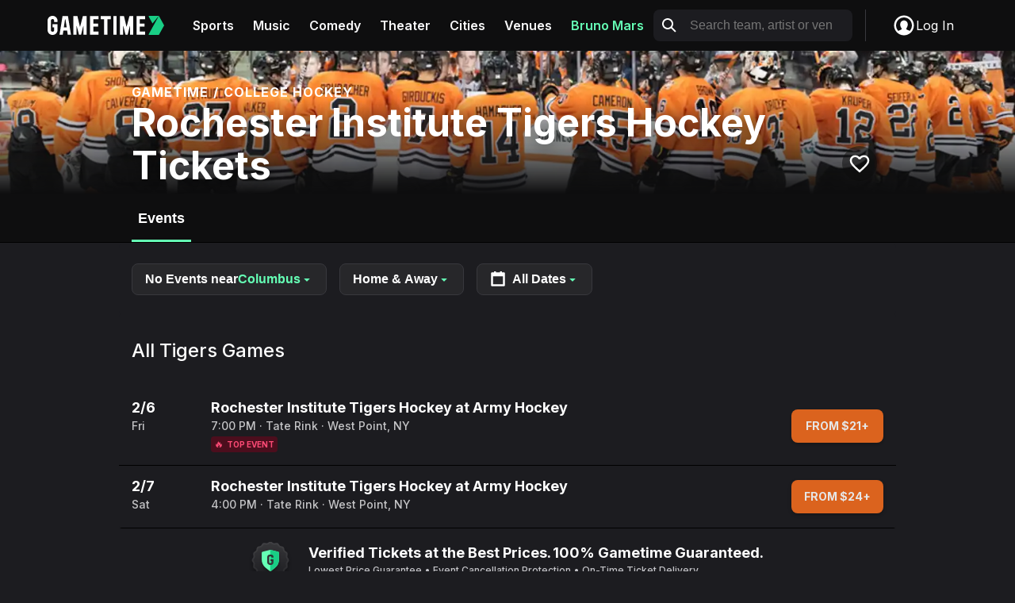

--- FILE ---
content_type: application/javascript; charset=utf-8
request_url: https://d5a4aea896be.cdn4.forter.com/sn/d5a4aea896be/script.js
body_size: 227111
content:
(function(){(function(){d$ai7.q4Z=(function(){var W5x=2;for(;W5x !== 9;){switch(W5x){case 2:W5x=typeof globalThis === '\x6f\x62\x6a\u0065\x63\u0074'?1:5;break;case 5:var k0Z;try{var b4B=2;for(;b4B !== 6;){switch(b4B){case 9:delete k0Z['\x48\x31\u004e\u0037\u0076'];var U7f=Object['\u0070\x72\x6f\x74\x6f\x74\x79\u0070\u0065'];delete U7f['\x57\x6a\u004c\u0058\x32'];b4B=6;break;case 3:throw "";b4B=9;break;case 4:b4B=typeof H1N7v === '\u0075\u006e\u0064\x65\x66\u0069\u006e\x65\x64'?3:9;break;case 2:Object['\x64\u0065\u0066\x69\u006e\x65\x50\x72\x6f\x70\u0065\x72\x74\x79'](Object['\x70\x72\u006f\x74\u006f\x74\u0079\x70\x65'],'\u0057\x6a\x4c\u0058\x32',{'\u0067\u0065\x74':function(){return this;},'\u0063\u006f\u006e\u0066\u0069\u0067\u0075\x72\u0061\u0062\u006c\u0065':true});k0Z=WjLX2;k0Z['\u0048\u0031\x4e\u0037\x76']=k0Z;b4B=4;break;}}}catch(g7P){k0Z=window;}return k0Z;break;case 1:return globalThis;break;}}})();d$ai7.q4Z.s4JJ=h2Pn3;function o9JIT(){}function d$ai7(){}d$ai7.q4Z.J3KK=h2Pn3;d$ai7.q4Z.R6dd=h2Pn3;d$ai7.q4Z.K6SS=h2Pn3;function H0ShY(){}d$ai7.q4Z.N5mm=h2Pn3;function h2Pn3(){}function y7xVA(){}d$ai7.z4Z="each";d$ai7.G$E='webkit';d$ai7.f3K="bind";d$ai7.X5f="mediaDevices";d$ai7.J7G="onprogress";d$ai7.U22='we';d$ai7.R6R='deo';d$ai7.n7T="setRequestHeader";d$ai7.X3l='text/plain; charset=UTF-8';d$ai7.c7O=',';d$ai7.e0s="encrypt";d$ai7.m5M="importKey";d$ai7.b35="subtle";d$ai7.H9J="crypto";d$ai7.u8O="load";d$ai7.R7u="src";d$ai7.k1n='object';d$ai7.i2v='uiwebview';d$ai7.T0X="safariMode";d$ai7.Y1O="isBrave";d$ai7.d8g="undefined";d$ai7.c5K="Blob";d$ai7.o_l='ft';d$ai7.t$Y="E";d$ai7.q9p="iframe";d$ai7.w$M="workerError";d$ai7.R0i='\'blob:$1/\'';d$ai7.y1h="hardwareConcurrency";d$ai7.o0Z='ms)';d$ai7.D3j='timeout (';d$ai7.S3w="worker";d$ai7.Z$4="errorMessage";d$ai7.v6B='14';d$ai7.h6v="getSpeechSynthVoices";d$ai7.I$8="localService";d$ai7.J9j="voiceURI";d$ai7.u6F="NetworkInformation";d$ai7.D6F="json";d$ai7.a5d='{}';d$ai7.F0V="orientation";d$ai7.w9C='9';d$ai7.w_n="toFixed";d$ai7.F_B='number';d$ai7.A8l="size";d$ai7.F2q="clearTimeout";d$ai7.Z8g="setTimeout";d$ai7.L6j=0.1;y7xVA.F1P="extend";y7xVA.S5p="d";y7xVA.p23="floor";y7xVA.S8F='[object Array]';y7xVA.I3G="devicePixelRatio";y7xVA.I6O="platform";y7xVA.A2w="self";y7xVA.r4t="err";y7xVA.E2z="1";y7xVA.S3U='tps:';y7xVA.E9a="PaymentRequest";y7xVA.v1K="PointerEvent";y7xVA.F8$='-';y7xVA.g8z='https://';y7xVA.K6G="insertPC";y7xVA.k$l="sendBeacon";y7xVA.B9y="nopx";y7xVA.R3c="fpi";y7xVA.D5i="m";y7xVA.u6_="ftr__config";y7xVA.d35="charAt";y7xVA.e_P=' [delayed] (';y7xVA.h$I="waitForOnLoadOrExpired";y7xVA.K46="onmessage";y7xVA.a$K="code";y7xVA.A5A="send";y7xVA.l0t='/prop.json';y7xVA.f5a='/';y7xVA.w8Z='//';y7xVA.S4f=') [';y7xVA.g3Z="url";y7xVA.J5r='xhr';y7xVA.b8C="timeout";y7xVA.Z8Y="status";y7xVA.o2$="domainLookupStart";y7xVA.y24="domainLookupEnd";y7xVA.f6q="responseStart";y7xVA.F2y='resource';y7xVA.m4X="setResourceTimingBufferSize";y7xVA.k0J="getEntriesByType";y7xVA.u8m="mozPerformance";y7xVA.j2K="msPerformance";y7xVA.O9I="webkitPerformance";y7xVA.j7l="performance";y7xVA.z$k="contentWindow";y7xVA.e3r=' (no site or user) [';y7xVA.o$n='nowait';y7xVA.j2f='.';y7xVA.B9M=") [";y7xVA.U_Q=" (";y7xVA.q8Y="nativeObjects";y7xVA.B_N="JSON3";y7xVA.P4i="jqReady";y7xVA.i$E="reverse";y7xVA.J_2="toLowerCase";y7xVA.a0T="abcdefghijklmnopqrstuvwxyz";y7xVA.w_C="match";y7xVA.Y87="hasOwnProperty";y7xVA.p82='6';y7xVA.H2G='20';y7xVA.B1k='ht';y7xVA.R3y='ce';y7xVA.C6o='er';y7xVA.g2a='ne';y7xVA.j6q="removeEventListener";y7xVA.m4B="replace";y7xVA.S17="matches";y7xVA.b5y="myObjectkeys";y7xVA.U8s='change';y7xVA.k9s="ieVer";y7xVA.G5x="ieVerLessThan8";y7xVA.G0$="isChromeiOS";y7xVA.q7j="serviceWorker";y7xVA.U_o="firefoxVer";y7xVA.F1W="isWebkitMobile";y7xVA.C8w="isChromium";y7xVA.r37="onerror";y7xVA.I1C="open";y7xVA.I3y="close";y7xVA.w9J="result";y7xVA.o3s=" (run)";y7xVA.R5C=" version ";y7xVA.W1V="?";y7xVA.c$l='4';y7xVA.X7S='0';y7xVA.v6s="Symbol.iterator is not defined.";y7xVA.P56="Object is not iterable.";y7xVA.I5$=" (run) [";y7xVA.C3P="-";y7xVA.V8E="isWebkitPoint";y7xVA.z0U="getSiteNumber";y7xVA.H3_="readToken";y7xVA.y$C="sent";y7xVA.d49="suppressed";y7xVA.V0k="SuppressedError";y7xVA.e4O="catch";y7xVA.R41='vi';y7xVA.E6K="connection";y7xVA.u6q="includes";y7xVA.v2_='es';o9JIT.J81='st';o9JIT.R92="isChrome";o9JIT.x8c='post';o9JIT.m7I="request";o9JIT.h_c='_nsp';o9JIT.J6I="atob";o9JIT.n6d="Uint8Array";o9JIT.R1x="resolve";o9JIT.G60="string";o9JIT.e78="number";o9JIT.l1w="removeItem";o9JIT.d6z="setItem";o9JIT.i6u="getItem";o9JIT.N3k="localStorage";o9JIT.E4J="/";o9JIT.E5o="pathname";o9JIT.r_0="location";o9JIT.L6Q="]";o9JIT.Q4d="createSession";o9JIT.Y_M="requestMediaKeySystemAccess";o9JIT.k9m="id";o9JIT.M2O="co";o9JIT.v8H="reject";o9JIT.I07="user";o9JIT.y_y="f";o9JIT.m67="ft";o9JIT.e3Y=";,XJXf]-2y+mG95}2#rNUZ5T}k<88[Uf";o9JIT.o70="ex";o9JIT.N8o='cdn' + '8.f' + 'ort' + 'er.' + 'com';o9JIT.E2$='11';o9JIT.a2l="ftr__JSON3";o9JIT.M$s='2';o9JIT.o3M="toUpperCase";o9JIT.U_F="nodeType";o9JIT.K9a='catch';o9JIT.k1u="isOpera";o9JIT.Z6e="isSafari";o9JIT.a97="innerHeight";o9JIT.b_w="innerWidth";o9JIT.O66="plugins";o9JIT.L7a="state";o9JIT.L8Z="all";o9JIT.j5B="Promise";o9JIT.c4c="chromeVer";o9JIT.a74="every";o9JIT.U6B='e';o9JIT.f3_="constructor";o9JIT.d8K="query";o9JIT.D6H="permissions";o9JIT.F7v='ro';o9JIT.X18="toString";o9JIT.K5V='co';o9JIT.d66='le';o9JIT.u2F='name';o9JIT.l5b='lig';o9JIT.f_6="isIE";o9JIT.K6v="target";o9JIT.i2d="isFirefox";o9JIT.q8b="isMobile";o9JIT.b6G='m';o9JIT.f4P='om';o9JIT.m0o='tion';o9JIT.l8c='are';o9JIT.n2P="getAttribute";o9JIT.E$5="documentElement";o9JIT.O4r='true';o9JIT.v86="navigator";o9JIT.j$j='c';o9JIT.T40='w';o9JIT.y2J='_';o9JIT.N7g=')';o9JIT.P7t=' (';o9JIT.B5I='n/a';o9JIT.t32='cros';o9JIT.t4X='dom';o9JIT.C6f="BI";o9JIT.T2T="top";o9JIT.p$Y="left";o9JIT.z4d='ndi';o9JIT.y_I='get';o9JIT.s$w='16';o9JIT.p8F="addEventListener";o9JIT.G1Q="getAvailability";o9JIT.z4Y="extra";o9JIT.x92="text";o9JIT.o$5="debounce";o9JIT.B_1='3';o9JIT.M7S="trys";o9JIT.F$k="pop";o9JIT.X12="ops";o9JIT.G5d="label";o9JIT.M1r="Generator is already executing.";o9JIT.e3U="then";o9JIT.G4S="throw";o9JIT.o1V="concat";o9JIT.r4Y="__spreadArray";o9JIT.H8o="return";o9JIT.u_R="value";o9JIT.d2R="done";o9JIT.U40="next";H0ShY.W26="call";H0ShY.S3u="iterator";H0ShY.b9q="__read";H0ShY.d6s="error in ext ";H0ShY.K94='function';H0ShY.C$k="getElementsByTagName";H0ShY.a7B="head";H0ShY.J$h='=';H0ShY.k_N='t';H0ShY.L1W='src';H0ShY.R$7='id';H0ShY.y64='anonymous';H0ShY.p_T="setAttribute";H0ShY.D$u='script';H0ShY.I3v="ready";H0ShY.v4h="off";H0ShY.T39="getElementById";H0ShY.T7g='ror';H0ShY.I6M="test";H0ShY.V$A="stack";H0ShY.W4o="filename";H0ShY.M5H="error";H0ShY.o5y="originalEvent";H0ShY.c2z="indexOf";H0ShY.K$o='string';H0ShY.n6r="isArray";H0ShY.D5X="count";H0ShY.A2$="message";H0ShY.O_g=':';H0ShY.q8H="type";H0ShY.O2t="referrer";H0ShY.x73='s';H0ShY.N50='cd';H0ShY.v9i='iea';H0ShY.O0L='ica';H0ShY.z9v="forEach";H0ShY.K9v="getUnloadEventName";H0ShY.c9L="timeStamp";H0ShY.S5r="screenY";H0ShY.i8K="screenX";H0ShY.J5T="on";H0ShY.R7W="events";H0ShY.z$D="score";H0ShY.e2r="flush";H0ShY.I3b="random";H0ShY.z4_="decompress";H0ShY.r6m="ftr__bufferW";H0ShY.i_i="min";H0ShY.c_8="max";H0ShY.G5I=0.5;H0ShY.y84="slice";H0ShY.v$K="push";H0ShY.F4t="data";H0ShY.v2K="filter";H0ShY.o8L="keys";H0ShY.B2k="config";H0ShY.n$4="c";H0ShY.F9i="abs";H0ShY.i$_="reduce";H0ShY.q0R="w";H0ShY.g7Q="a";H0ShY.C3C="v";H0ShY.w5z="ts";H0ShY.x3n="from";H0ShY.W_t="log";H0ShY.p2L="pow";H0ShY.M_w="sqrt";H0ShY.I8j="exp";H0ShY.v9z='12';H0ShY.U2H=']';H0ShY.d6W=' (run) [';H0ShY.e$9='error in ext ';H0ShY.m5P="stringify";H0ShY.N2x="userAgent";H0ShY.u3Q="substring";H0ShY.K9d="href";H0ShY.p8n="getTime";H0ShY.x1E="remove";H0ShY.R0O='2d';H0ShY.Z3n="getContext";H0ShY.X9Q="now";H0ShY.g62="md5";H0ShY.Y2m="utils";H0ShY.w_1="canvas";H0ShY.Y6v="appendChild";H0ShY.t4H="body";H0ShY.V2z='none';H0ShY.R4$="display";H0ShY.X72="width";H0ShY.D9_="height";H0ShY.A4$="createElement";H0ShY.m1U='';H0ShY.q73="map";H0ShY.S_2="iea";H0ShY.M79="ica";H0ShY.G8n='undefined';H0ShY.G2Y='ftr__ext';H0ShY.k5m="xry";H0ShY.Y7k="version";H0ShY.M2M='_cfg';h2Pn3.K9Q="siteNumber";h2Pn3.s95="options";h2Pn3.d0N="userLog";h2Pn3.L18=true;h2Pn3.T9s='1';h2Pn3.R7z="style";h2Pn3.A2U=false;h2Pn3.k6c="splice";h2Pn3.S6H="split";h2Pn3.P5P="join";h2Pn3.l1q="prototype";h2Pn3.r4T="";h2Pn3.y52="getPrototypeOf";h2Pn3.L38="getOwnPropertyNames";h2Pn3.U0t="encode";h2Pn3.G9v="charCodeAt";h2Pn3.r8o="byteLength";h2Pn3.k2W="byteOffset";h2Pn3.m_d="buffer";h2Pn3.q1p="apply";h2Pn3.S_b="fromCharCode";h2Pn3.H7t="decode";h2Pn3.z86="function";h2Pn3.a_m="SyntaxError";h2Pn3.z00="name";h2Pn3.a8w="object";h2Pn3.p6W=null;h2Pn3.V9B="parse";h2Pn3.J9f="length";h2Pn3.X0l=3988292384;h2Pn3.n2v=60000;h2Pn3.C9m=10000;h2Pn3.F4q=5000;h2Pn3.J1z=3000;h2Pn3.w5X=2000;h2Pn3.a$8=1000;h2Pn3.f_d=600;h2Pn3.y00=500;h2Pn3.l2P=400;h2Pn3.X0d=300;h2Pn3.k7H=256;h2Pn3.s5m=255;h2Pn3.e5z=250;h2Pn3.v5W=241;h2Pn3.Q1j=200;h2Pn3.d2t=127;h2Pn3.H_c=120;h2Pn3.G9W=100;h2Pn3.i0N=87;h2Pn3.h2q=83;h2Pn3.j$p=79;h2Pn3.s7$=72;h2Pn3.P2j=66;h2Pn3.Q8B=61;h2Pn3.W6r=60;h2Pn3.l_X=59;h2Pn3.O_s=52;h2Pn3.c5k=50;h2Pn3.O1e=45;h2Pn3.P8M=43;h2Pn3.I41=40;h2Pn3.e_Y=39;h2Pn3.r6j=38;h2Pn3.n20=37;h2Pn3.J5E=36;h2Pn3.G6o=35;h2Pn3.b4j=34;h2Pn3.N0M=33;h2Pn3.Q_c=32;h2Pn3.a5U=31;h2Pn3.j6w=30;h2Pn3.v1o=29;h2Pn3.z5P=27;h2Pn3.q5h=26;h2Pn3.p1q=25;h2Pn3.Z86=24;h2Pn3.p6w=23;h2Pn3.Q2R=22;h2Pn3.q5t=21;h2Pn3.d4H=20;h2Pn3.c9A=19;h2Pn3.W4Q=18;h2Pn3.J0J=17;h2Pn3.X8U=16;h2Pn3.B0j=15;h2Pn3.k8J=14;h2Pn3.C_w=13;h2Pn3.v2p=12;h2Pn3.j97=11;h2Pn3.h5l=10;h2Pn3.H7W=9;h2Pn3[262630]=8;h2Pn3[64621]=7;h2Pn3[307602]=6;h2Pn3[296503]=5;h2Pn3[533354]=4;h2Pn3[121645]=3;h2Pn3[15546]=2;h2Pn3[38777]=1;h2Pn3[564838]=0;var _jb3,_bh8,_bfw,_d9d,_fnq,_7kb,_4dp,_72b,_6p7,_79h,_782,_zij,_1gi,_5bd,_5dz,_kdk,_tyi,_sag,__read,__spreadArray,_w1v,_fch;try{_jb3=function(L,K,Q){var I;return function(V){return (I || (I=(function(U,C,N){var W,J,F,D,B,G;try{W=_d9d(C());J=new Uint32Array(U);F=_bfw(J);D=new ArrayBuffer(F[h2Pn3.J9f] - N);B=new Uint8Array(D);for(var z=h2Pn3[564838];z < F[h2Pn3.J9f];z++)B[z]=F[z] ^ W[z % W[h2Pn3.J9f]];G=JSON[h2Pn3.V9B](_bh8(D));return G;}catch(X){if(((X instanceof Error || X != h2Pn3.p6W && typeof X === h2Pn3.a8w) && X[h2Pn3.z00]) === h2Pn3.a_m)return h2Pn3.p6W;}})(L,K,Q))) && I[V];};};_bh8=function(R){var Y,Z;if(h2Pn3.z86 == typeof TextDecoder){Y=new TextDecoder()[h2Pn3.H7t](R);if(Y)return Y;}Z=_bfw(R);return decodeURIComponent(escape(String[h2Pn3.S_b][h2Pn3.q1p](String,Z)));};_bfw=function(H){return H instanceof ArrayBuffer?new Uint8Array(H):new Uint8Array(H[h2Pn3.m_d],H[h2Pn3.k2W],H[h2Pn3.r8o]);};_d9d=function(W8){var y5,d5;y5=new Uint8Array(W8[h2Pn3.J9f]);for(var S=h2Pn3[564838];S < W8[h2Pn3.J9f];S++){d5=W8[h2Pn3.G9v](S);if(d5 > h2Pn3.d2t)return new TextEncoder()[h2Pn3.U0t](W8);y5[S]=d5;}return y5;};_fnq=function(k$,g8){var l2;for(var E_=k$;E_;){for(var g4=Object[h2Pn3.L38](E_),G7=h2Pn3[564838];G7 < g4[h2Pn3.J9f];G7++){l2=g4[G7];if(_7kb(l2) === g8)return l2;}E_=Object[h2Pn3.y52](E_);}return h2Pn3.r4T;};_7kb=function(G0){return _4dp(_d9d(G0));};_4dp=function(Q0){var y8;y8=_bfw(Q0);_tyi=_tyi || (function(){for(var u6,K4=new Uint32Array(h2Pn3.k7H),H_=h2Pn3[564838];H_ < h2Pn3.k7H;H_++){u6=H_;for(var P9=h2Pn3[564838];P9 < h2Pn3[262630];P9++)u6=h2Pn3[38777] & u6?h2Pn3.X0l ^ u6 >>> h2Pn3[38777]:u6 >>> h2Pn3[38777];K4[H_]=u6;}return K4;})();for(var S0=-h2Pn3[38777],q_=h2Pn3[564838];q_ < y8[h2Pn3.J9f];q_++)S0=S0 >>> h2Pn3[262630] ^ _tyi[(h2Pn3.s5m & (S0 ^ y8[q_])) >>> h2Pn3[564838]];return (-h2Pn3[38777] ^ S0) >>> h2Pn3[564838];};_72b=function(){var D$p=1118605863;var s8J=1590906722;var S$;S$=OffscreenCanvas[h2Pn3.l1q];return _sag || (_sag=(function(q5,x0){var B3,T0,O7;B3=q5[h2Pn3.P5P](h2Pn3.r4T);T0=B3[h2Pn3.S6H](h2Pn3.r4T);O7=new Array(B3[h2Pn3.J9f]);for(var r3=h2Pn3[564838];r3 < O7[h2Pn3.J9f];r3++)O7[r3]=T0[h2Pn3.k6c](x0[r3 % x0[h2Pn3.J9f]],h2Pn3[38777]);return O7[h2Pn3.P5P](h2Pn3.r4T);})([_fnq(S$,s8J),_fnq(S$,D$p)],[h2Pn3.X8U,h2Pn3.W4Q,h2Pn3.q5t,h2Pn3.d4H,h2Pn3.X8U,h2Pn3.v2p,h2Pn3.j97,h2Pn3.k8J,h2Pn3[15546],h2Pn3[64621],h2Pn3.c9A,h2Pn3[307602],h2Pn3.X8U,h2Pn3[296503],h2Pn3[64621],h2Pn3[262630],h2Pn3.h5l,h2Pn3.J0J,h2Pn3.Q2R,h2Pn3[533354],h2Pn3.q5t,h2Pn3.Q2R,h2Pn3.W4Q]));};_6p7=function(l_,B2,W3){var u0;return function(m5){return (u0 || (u0=(function(t9,A5,R6){var H4,E1,h4,C3,d6,T_;try{H4=_zij(A5());E1=new Uint32Array(t9);h4=_782(E1);C3=new ArrayBuffer(h4[h2Pn3.J9f] - R6);d6=new Uint8Array(C3);for(var b4=h2Pn3[564838];b4 < h4[h2Pn3.J9f];b4++)d6[b4]=h4[b4] ^ H4[b4 % H4[h2Pn3.J9f]];T_=JSON[h2Pn3.V9B](_79h(C3));return T_;}catch(A2){if(((A2 instanceof Error || A2 != h2Pn3.p6W && typeof A2 === h2Pn3.a8w) && A2[h2Pn3.z00]) === h2Pn3.a_m)return h2Pn3.p6W;}})(l_,B2,W3))) && u0[m5];};};_79h=function(n2){var z0,B6;if(h2Pn3.z86 == typeof TextDecoder){z0=new TextDecoder()[h2Pn3.H7t](n2);if(z0)return z0;}B6=_782(n2);return decodeURIComponent(escape(String[h2Pn3.S_b][h2Pn3.q1p](String,__spreadArray([],__read(B6),h2Pn3.A2U))));};_782=function(v2){return v2 instanceof ArrayBuffer?new Uint8Array(v2):new Uint8Array(v2[h2Pn3.m_d],v2[h2Pn3.k2W],v2[h2Pn3.r8o]);};_zij=function(X9){var L2,e_;L2=new Uint8Array(X9[h2Pn3.J9f]);for(var O_=h2Pn3[564838];O_ < X9[h2Pn3.J9f];O_++){e_=X9[h2Pn3.G9v](O_);if(e_ > h2Pn3.d2t)return new TextEncoder()[h2Pn3.U0t](X9);L2[O_]=e_;}return L2;};_1gi=function(w5,l8){var f7;for(var J9=w5;J9;){for(var v8=Object[h2Pn3.L38](J9),e1=h2Pn3[564838];e1 < v8[h2Pn3.J9f];e1++){f7=v8[e1];if(_5bd(f7) === l8)return f7;}J9=Object[h2Pn3.y52](J9);}return h2Pn3.r4T;};_5bd=function(i0){return _5dz(_zij(i0));};_5dz=function(c4){var P6;P6=_782(c4);_w1v=_w1v || (function(){for(var N$,U8=new Uint32Array(h2Pn3.k7H),E$=h2Pn3[564838];E$ < h2Pn3.k7H;E$++){N$=E$;for(var x6=h2Pn3[564838];x6 < h2Pn3[262630];x6++)N$=h2Pn3[38777] & N$?h2Pn3.X0l ^ N$ >>> h2Pn3[38777]:N$ >>> h2Pn3[38777];U8[E$]=N$;}return U8;})();for(var r4=-h2Pn3[38777],o4=h2Pn3[564838];o4 < P6[h2Pn3.J9f];o4++)r4=r4 >>> h2Pn3[262630] ^ _w1v[(h2Pn3.s5m & (r4 ^ P6[o4])) >>> h2Pn3[564838]];return (-h2Pn3[38777] ^ r4) >>> h2Pn3[564838];};_kdk=function(){var x4x=3858258232;var r6A="Image";var g7y=2882756133;var O6;O6=new window[r6A]()[h2Pn3.R7z];return _fch || (_fch=(function(L8,E9){var I2,d$,P7;I2=L8[h2Pn3.P5P](h2Pn3.r4T);d$=I2[h2Pn3.S6H](h2Pn3.r4T);P7=new Array(I2[h2Pn3.J9f]);for(var S7=h2Pn3[564838];S7 < P7[h2Pn3.J9f];S7++)P7[S7]=d$[h2Pn3.k6c](E9[S7 % E9[h2Pn3.J9f]],h2Pn3[38777]);return P7[h2Pn3.P5P](h2Pn3.r4T);})([_1gi(O6,g7y),_1gi(O6,x4x)],[h2Pn3.Q_c,h2Pn3.a5U,h2Pn3.X8U,h2Pn3.B0j,h2Pn3.h5l,h2Pn3[307602],h2Pn3.Q2R,h2Pn3.X8U,h2Pn3.h5l,h2Pn3.r6j,h2Pn3.C_w,h2Pn3.I41,h2Pn3.C_w,h2Pn3.H7W,h2Pn3[307602],h2Pn3.b4j,h2Pn3.p1q,h2Pn3.c9A,h2Pn3.e_Y,h2Pn3[121645],h2Pn3.N0M,h2Pn3[307602],h2Pn3.Q2R,h2Pn3[564838],h2Pn3[38777],h2Pn3.j6w,h2Pn3.e_Y,h2Pn3.b4j,h2Pn3.n20,h2Pn3.G6o,h2Pn3[533354],h2Pn3.J5E,h2Pn3.z5P,h2Pn3.a5U,h2Pn3.b4j,h2Pn3.W4Q,h2Pn3.v1o,h2Pn3.Q_c,h2Pn3[533354],h2Pn3.r6j,h2Pn3.e_Y]));};(function(){'use strict';var G$C='spa_cfg';function j$(c2){var k8H="qnt";var o7n="pix";var h7;h7=c2[h2Pn3.d0N][h2Pn3.s95][h2Pn3.K9Q] + H0ShY.M2M;function D4(){return h2Pn3.A2U;}if(!c2[h7])c2[h7]={};c2[h7][H0ShY.Y7k]=F_;c2[h7][H0ShY.k5m]={overrideIsHomepage:D4};c2[h7][k8H]={overrideIsHomepage:D4};c2[h7][o7n]={isSPA:h2Pn3.L18};}var q3O=0x1982;var m22=9320;var x6v=455;var o07=1760;var b9,F_,A_;b9=G$C;F_=x6v != (m22,o07)?h2Pn3.T9s:(q3O,h2Pn3.L18);try{A_=H0ShY.G2Y;if(typeof window[A_] === H0ShY.G8n)window[A_]={};window[A_][b9]={'name':b9,'run':j$};}catch(F$){}})();(function(){'use strict';var P1o='cfp';var F8M='iO0A';var F6,f4,D8,t6;F6=h2Pn3.T9s;function M5(w7){var N$Y="actualBoundingBoxLeft";var C$s="actualBoundingBoxDescent";var A9O="actualBoundingBoxAscent";var v6$=129315;var I5n="emHeightDescent";var z4R="emHeightAscent";var C3c=128169;var k_M="alphabeticBaseline";var e5X="fontBoundingBoxAscent";var C2g="hangingBaseline";var e$H="ideographicBaseline";var Z4S="fontBoundingBoxDescent";var n_M="measureText";var E_H="actualBoundingBoxRight";var u4,q1,J5,D2,E3,V4,h1,s5,Y1,g2,s8,x3;u4=w7[H0ShY.M79];q1=w7[H0ShY.S_2];J5=[v6$,C3c];D2=D8 + J5[H0ShY.q73](function(N0){var d3Y="fromCodePoint";return String[d3Y](N0);})[h2Pn3.P5P](H0ShY.m1U);E3=function(){var k4v='canvas';var e7;e7=document[H0ShY.A4$](k4v);e7[H0ShY.D9_]=h2Pn3.c5k;e7[H0ShY.X72]=h2Pn3.l2P;e7[h2Pn3.R7z][H0ShY.R4$]=H0ShY.V2z;document[H0ShY.t4H][H0ShY.Y6v](e7);return e7;};V4=function(f9){var E9l='40px nothingnothing';var d7Q="font";var M9K="fillText";f9[d7Q]=E9l;f9[M9K](D2,h2Pn3[564838],h2Pn3.O1e);};h1=function(f5){var l89="toDataURL";var t$;t$=g2[H0ShY.w_1][l89]();return w7[H0ShY.Y2m][H0ShY.g62](t$);};try{Y1=Date[H0ShY.X9Q]();s5=E3();g2=s5[H0ShY.Z3n](H0ShY.R0O);V4(g2);s8=h1(g2);x3=g2[n_M](D2);s5[H0ShY.x1E]();u4({start:Y1,end:Date[H0ShY.X9Q]() || new Date()[H0ShY.p8n](),action:f4,url:(location[H0ShY.K9d] || H0ShY.m1U)[H0ShY.u3Q](h2Pn3[564838],h2Pn3.w5X),userAgent:navigator[H0ShY.N2x],text:ftr__JSON3[H0ShY.m5P]({emoji:s8,dims:{width:x3[H0ShY.X72],actualBoundingBoxLeft:x3[N$Y],actualBoundingBoxRight:x3[E_H],fontBoundingBoxAscent:x3[e5X],fontBoundingBoxDescent:x3[Z4S],actualBoundingBoxAscent:x3[A9O],actualBoundingBoxDescent:x3[C$s],emHeightAscent:x3[z4R],emHeightDescent:x3[I5n],hangingBaseline:x3[C2g],alphabeticBaseline:x3[k_M],ideographicBaseline:x3[e$H]}})});}catch(w9){if(s5 !== undefined)s5[H0ShY.x1E]();q1(H0ShY.e$9 + f4 + H0ShY.d6W + F6 + H0ShY.U2H,w9);}}f4=P1o;D8=F8M;try{t6=H0ShY.G2Y;if(typeof window[t6] === H0ShY.G8n)window[t6]={};window[t6][f4]={name:f4,run:M5};}catch(r0){}})();(function(){var f7t=185997313;var v1d=1196709403;var Y1E=386599741;var L_$=1447251226;var C$v=641756758;var h$k=1611727635;var H1I=256068874;var f$2=1515606858;var J50=991322200;var x8M=974348335;var s9o=805308496;var Y5n=692912411;var V1U=822881042;var y$c=408307973;var P6c=1196709377;var g73=438072910;var m8n=186586906;var l6o=85272074;var K0,n1,h9,c_,h8;K0=_jb3([x8M,L_$,f$2,s9o,Y1E,v1d,f7t,V1U,H1I,y$c,h$k,g73,P6c,m8n,C$v,Y5n],_72b,h2Pn3[564838]);function D_(i4){var z8B=1410405905;var l9m=1042424615;var f9$=185999110;var K1C=49;function g3(Y$){var A4M=2359564;var m29=823461456;var h9_=539569174;var u0d=1509964;var X78=320603673;var T9p=1410990609;var J4Z=2017470236;var g88=976499980;var z15=118306081;var H$X=255791645;var P3S=587602442;var U3w=207247437;var E$B=892282397;var V6b=70586374;var Z6g=219362567;var H2f=386273536;var h77=34807815;var G2D=924585478;var h5_=727073360;var V74=8022;var o3P=51315217;var u3z=105674816;var X25=152642076;var o6g=290276172;var h4k=68179523;var k_9=236724250;var b4S=1515586570;var k5e=324421978;var c2j=119279180;var a0,n_;a0=_jb3([W2S,c2j,T9p,Z5N,x_s,h4k,Z6g,J4Z,u0d,b4S,m29,z15,Q3$,N3H,P4v,G2D,X78,C7Y,k_9,U3w,h77,E$B,h9_,k5e,P3S,u3z,X25,H$X,A4M,o6g,H2f,h5_,o3P,V6b,g88,V74],_72b,h2Pn3[15546]);n_=a0(h2Pn3[564838]);Object[a0(h2Pn3[38777])](n_,Y$);n_[a0(h2Pn3[15546])][a0(h2Pn3[121645])]=Y$[a0(h2Pn3[533354])][a0(h2Pn3[296503])] === h2Pn3.A2U?Y$[a0(h2Pn3[307602])][a0(h2Pn3[64621])]:undefined;n_[a0(h2Pn3[262630])][a0(h2Pn3.H7W)]=Y$[a0(h2Pn3.h5l)][a0(h2Pn3.j97)] === h2Pn3.A2U?Y$[a0(h2Pn3.v2p)][a0(h2Pn3.C_w)]:undefined;return n_;}var k0$=84344853;var M1v=1611612687;var Y0m=1611729171;var h9C=84;var G0o=1443367181;var X5B=85;var V$0=1447251209;var a9v=925906221;var s_V=50804245;var w0x=219888158;var T2W=1281250311;var e3J=41;var g1K=339880275;var Q3$=1196709386;var c8D=419827990;var f7u=123357012;var H92=976045908;var l3m=1278170200;var l6F=1611071517;var s2d=1548436241;var C7M=135035392;var s51=921933;var P$k=203239940;var d8w=3296537;var T0$=44;var N1V=1191908633;var E1t=471274521;var e6g=487019608;var a7A=118897201;var x7l=106584141;function C4(R4,B9){(function(){(function(){d6[564838]=(function(){var Q7u=2;for(;Q7u !== 9;){switch(Q7u){case 2:Q7u=typeof globalThis === '\x6f\x62\x6a\u0065\x63\u0074'?1:5;break;case 5:var X0a;try{var W2r=2;for(;W2r !== 6;){switch(W2r){case 9:delete X0a['\x69\x42\u0056\u004e\u0034'];var s9Q=Object['\u0070\x72\x6f\x74\x6f\x74\x79\u0070\u0065'];delete s9Q['\x66\x79\u007a\u0072\x67'];W2r=6;break;case 3:throw "";W2r=9;break;case 4:W2r=typeof iBVN4 === '\u0075\u006e\u0064\x65\x66\u0069\u006e\x65\x64'?3:9;break;case 2:Object['\x64\u0065\u0066\x69\u006e\x65\x50\x72\x6f\x70\u0065\x72\x74\x79'](Object['\x70\x72\u006f\x74\u006f\x74\u0079\x70\x65'],'\u0066\x79\x7a\u0072\x67',{'\u0067\u0065\x74':function(){return this;},'\u0063\u006f\u006e\u0066\u0069\u0067\u0075\x72\u0061\u0062\u006c\u0065':true});X0a=fyzrg;X0a['\u0069\u0042\x56\u004e\x34']=X0a;W2r=4;break;}}}catch(N7j){X0a=window;}return X0a;break;case 1:return globalThis;break;}}})();d6[296503]=d6[564838];d6[121645]=d6[564838];d6[307602]="uAd";function d6(){}d6[564838].p8mm=d6;d6[533354]="bcx";d6[15546]="y9u";d6[262630]="UVj";d6[64621]=false;d6[38777]=true;return !(function(){var w8x=1616399361;var Q4P=421527573;var g1a="";var N91=488328514;var F3h=54;var M5Z=436218906;function o5(u3,e$,Z1){var y6l=2706453;var l5x=2017484847;var Y7m=404559628;var k9E=654318412;var x4;x4=q5([l5x,k9E,Y7m,y6l],j1,d4z);if(e$ === Z1)return x4(O3T);for(var b_=O3T,w3=e$;w3 < Z1;w3++)(b_<<=d4z,b_|=u3[w3]);return b_[x4(d4z)](R8J);}var N9o=17697035;var n1A=637609767;var N2e=1196709464;var d1u=120980256;var j0e=707407905;var D38=219612502;var p1m=487273999;var X0q=940728367;var t$p=55;var y1e=13136;var d9o=823025711;var b8J=823461456;var X1R=2706463;var M5b=1112539666;var C$O=68616203;var r_T=356321056;var p9L=402740312;function m5(K5){var W4F=370627672;var d0t=1291923980;var W_4=34340954;var S8D=386665482;var I5d=1415071513;var Y4v=1024074005;var Q53=1293562369;var o7X=252708638;var w1S=102438667;var g8L=1481443840;var A3j=470158865;var Z$X=186716698;var o0b=1296201219;var v5m=923754584;var t4Y=536947458;var s$z=1112560728;var M1E=388109841;var k2K=488461891;var b08=1447251215;var u15=1979920384;var V63=1415071516;var F8G=1276314624;var N2f=371130653;var p_q=1984839439;var g0F=205396795;var u2G=823540490;var e4L=285675322;var v7E=1292838422;var z$K=34013206;var t4y=402872397;var l0t=68900419;var c8e=991322200;var b3I=70324509;var P27=219878700;var f_f=1409485354;var I3r=470760512;var c3m=655371026;var r$T=1275466502;var h49=67189558;var t$x=1984847893;var u4i=571541521;var a4Y=805312023;var F8B=34934060;var Q1$=1193021719;var H_l=269944922;var y7v=102573835;var o1b=1281250325;var W5v=974212190;var A_V=1023475719;var d5q=655951622;var f6J=587276060;var M9j=722935319;var b96=1281250321;var t30=103299862;var I8v=638990865;var z1J=17240589;var L5U=5063500;var y5D=1851133696;var b0,X0,K8;b0=q5([H_a,T9L,q$J,k7N,B4o,t4y,s$z,p_q,w1S,I5d,d4g,z$K,u2G,f6J,Y4v,g8L,W_4,y5D,I3r,P27,b96,I8v,b08,M1E,o7X,Q53,k2K,F8G,v5m,D$a,H_l,Y$7,t30,Q1$,W4F,u15,m7J,v7D,a_4,p9V,J5y,n3A,q6K,w1S,I5d,d5q,h49,g0F,Z$X,e4$,L5U,u4i,N2f,z1J,y7v,r$T,c8e,O_d,V63,a4Y,o0b,S8D,o1b,c3m,m5N,F8B,e4L,N8B,f54,A3j,t$x,K8I,b3I,q3g,d0t,k2K,F8G,x_R,T9L,f_f,W5v,v7E,l0t,M9j,t4Y,A_V,s7w,V0x],j1,M1M);(X0=K5[b0(O3T)]?r0(K5[b0(d4z)]):void O3T,K8={sv:X0?n1(X0):b0(t3E),extra:b0(M1M)});return (K8[b0(w5l)][c7]=K5[b0(g4V)],K8[b0(f1i)][o9]=K5[b0(z5m)],K8[b0(B8Y)][C2]=K5[b0(n6z)],K8[b0(T5U)][n9]=K5[b0(R50)]?K5[b0(V$S)][b0(v2K)](t3E):void O3T,K8[b0(R8J)][n7]=K5[b0(R$S)]?N0(K5[b0(T2c)]):void O3T,K8[b0(I$d)][f$]=K5[b0(z7H)]?K5[b0(w2D)][b0(F9X)](t3E):void O3T,K8[b0(r$2)][V2]=v6(),K8[b0(z0D)][f3]=K5[b0(R5O)],K8[b0(O7O)][M0]=K5[b0(E_J)],K8[b0(s0i)][t2]=K5[b0(Y9b)],K8[b0(Y91)][R2]=K5[b0(W$h)] || void O3T,K8);}var I4m=1481442055;var B4h=974915148;function u0(m_,h7,B9){var t02=3296542;var O0;O0=q5([p8v,t02],j1,d4z);return B_(h7,B9 + d4z)[O0(O3T)](function(I0){var u7;u7=q5([O2y,u$S,Z3C,X1R],j1,d4z);return m_[u7(O3T)](I0);});}var e5N=958934588;var U_0=1294670881;var G9g=17897486;var u4T=537997341;var J5B=741415213;var x$c=453183820;var j84=453581583;var M6S=140138573;var j7G=1412510009;var h4i=419838725;var N1z=254018845;var O1d=537133319;var q$J=89540954;var P$I=689974077;var r6a=352524830;var C6f=118306081;var q7a=1281250336;var D_E=708445735;var i72=992427057;var d8i=471533113;var S9v=269887251;var v6G=119152460;var e5p=1447255892;var n_p=287250954;var p4P=139483734;var v5c=189226842;var o$h=218833728;var f1v=823278368;var R50=13;var D1n=1111706710;var f2b=1196038152;var U6p=1281250310;var P38=655753991;var R29=691022125;var p7M=35262487;var e1W=302785050;var o9J=353441370;var S1w=202659395;var o5B=19343117;var w6F=1481448476;var B4o=1296201238;var f46=772607778;var v7M=11094;var c3k=559301200;var a64=943746646;var g7S=2368;var Q5f=1010250293;var e_e=319161885;var s$x=537133057;function r3(s2,B$,Q0,d$,h9,B2,a8){var S_r=658121259;var y_r=724642602;var J9H=201329429;var D_l=604836379;var s5k=810961242;var c5Z=989858061;var i_A=924728093;var o6U=100666133;var n9C=537339222;var y9D=119151375;var I6l=437203463;var d3H=1865294;var w0L=355409191;var C5Z=973144347;var k6U=1196709400;var L60=572981309;var B5N=104136707;var c94=371670075;var S0Q=1415071549;var d1Q=1610614801;var y2L=975578925;var s3g=1515008;var t2K=538009647;var E69=352913962;var T0,l1,p3,Y8,F7,Y$;T0=q5([t2K,y9D,s5k,c94,L60,y_r,S_r,w0L,y2L,S0Q,J9H,x$1,i_A,C5Z,D_l,y0R,x02,o6U,I6l,B5N,M5b,n9C,E69,c5Z,d1Q,d3H,k6U,s3g,X9O],j1,t3E);l1=h0(a8,s2,B$,d$);if(l1[T0(O3T)] === v0[T0(d4z)]){(p3=R8(),Y8=v2(p3),F7=O3T,Y$=F7 + Q0[T0(t3E)]());return (G4(F7,Y$,p3,B$,h9),m5({firstTimeOnThisMachine:!O3T,hasCache:!O3T,isValidMcft:!O3T,mcft:s2[T0(M1M)](),secret:Y8,firstRowThatHasSecret:F7,timeTookToFindSecret:z3() - B2}));}return b$(l1[T0(C4v)],s2,B$,Q0,d$)[T0(w5l)](function(F8){var U77=1851144759;var K_r=1409485322;var e0M=1444612365;var o5q=1447251201;var F_j=588066902;var W7P=705433885;var u5R=470881031;var T8Z=640103953;var b0H=1129063181;var A5b=1610615552;var F7x=1129069316;var T$_=287118157;var B9u=609634650;var k2d=655576158;var g3f=1025310748;var S5c=573650747;var a5O=252973872;var Z29=1112546326;var S5b=839650054;var k$M=810959440;var K3w=993144096;var C9d=3101723;var g9Z=1515585548;var E5I=486873382;var l3d=556869920;var P6v=51789085;var E64=203279;var y4m=839321088;var t9u=925840920;var s79=454234129;var e3c=286523662;var A5s=724246843;var T7A=53937674;var Y0h=67897165;var N_4=455368792;var y5g=554438920;var N5y=826028064;var M4t=591076138;var Z9T=708193067;var t55=1275134720;var U5Y=67510284;var i7t=288045373;var o0$=151719958;var i5p=420883969;var J8i=105726796;var z6c=488838714;var W_,V$,X4,E3;W_=q5([t2K,y9D,B9u,i7t,M4t,Z9T,l3d,z6c,N5y,S5c,k$M,b0H,Y0h,t55,N_4,A5s,m0T,U77,m9K,W7P,Z29,F_j,J8i,v$p,k1V,y4K,T7A,E5I,K3w,r6a,g9Z,n6m,F70,j_2,K_L,y4m,E64,X7e,G76,N8B,f54,u5R,T8Z,g3f,s7w,E7S,R8v,y5g,s79,t9u,D$a,o9J,A5b,d41,z5I,c4S,S5b,o5q,K_r,k2d,o0$,e3c,E0z,K76,Q5q,U5Y,Y4O,F7x,T$_,a5O,i5p,e0M,Z2w,t3e,o34,P6v,C9d],j1,d4z);if(F8[W_(O3T)] === G1[W_(d4z)])return r3(s2,B$,Q0,d$,h9,B2,l1[W_(t3E)] + d4z);if(F8[W_(M1M)] === G1[W_(T0r)]){V$=F8[W_(C4v)];if(j2(l1[W_(w5l)],s2,B$,Q0,d$))return A4(l1,F8,B2,B$,s2,Q0,d$,h9);F7=l1[W_(g4V)] + d4z;X4=F7 + Q0[W_(f1i)]();G4(F7,X4,V$[W_(z5m)],B$,h9);E3=F7;return m5({firstTimeOnThisMachine:!d4z,hasCache:!O3T,isValidMcft:!O3T,mcft:s2[W_(B8Y)](),secret:V$[W_(n6z)],firstRowThatHasSecret:E3,timeTookToFindSecret:z3() - B2,secretErrorInfo:F8[W_(T5U)],secretRow:l1[W_(R50)]});}return m5({firstTimeOnThisMachine:!d4z,hasCache:!O3T,isValidMcft:!O3T,mcft:s2[W_(T2c)](),secretErrorInfo:F8[W_(I$d)]});});}var P6j=808523777;var l5N=791491383;var o0y=35;var a2V=826091052;var M$J=823725824;var v58=341197327;var J8$=2018917669;var x_R=823222360;var V5H=307053388;var W1u=540030766;var w4m=1515591197;var i6l=458639706;var R5a=436213504;var R52=169285641;var M_T=1445601575;var J3z=757803831;function a4(c6,M9,q4,Y6){var e5i=1410925578;var E5P=318774590;var b5;b5=q5([H_a,T9L,S5p,f46,n8p,n_p,e4X,O9h,E5P,e5i,V0x],j1,M1M);for(var m1=h6[b5(O3T)],S$=c6 * m1 + m1 - d4z;S$ >= c6 * m1;S$--)d4z === M9[S$ - c6 * m1] && q4[b5(d4z)](S$);}var H39=104;var E3O=742979;var t5o=67769663;var O2y=1024352303;var M42=101321987;var S00=370809600;var y4e=72172364;var I6_=356544069;var e9u=540879152;var M4m=989945903;var R3j=218895105;var h1M=387649852;var m9c=470099715;var Y9b=29;var k1D=691077165;var s7w=1411056406;var u5j=824262460;function F6(d8,U3,R1,o2){var q0;q0=q5([F5w,v6G,O4Q],j1,d4z);return (o2[y4] || (o2[y4]=q0(O3T)),o2[y4][q0(d4z)](d8),new Promise(function(H2){var o7r=3411982;var i6R=142595;var t4x=101060890;var Y4D=303831579;var b3h=553648138;var Q5,l0,e_,C_,M6;Q5=q5([F5w,j9O,b3h,Y4D,i6R,o7r,t4x,X9O],j1,t3E);(l0=z3(),e_=Q5(O3T),C_=d8 * h6[Q5(d4z)],M6=C_);setTimeout(function I6(){var B29=238959638;var v6A=369500945;var o7z=437659411;var b3P=68622358;var F6E=990708756;var F34=1522192;var N5C=286065179;var t3a=436672796;var a2A=369564187;var a1I=873605642;var e1l=723720727;var h3z=2706433;var u_c=286335755;var G3e=288037639;var w6p=740098640;var E0_=1447251223;var e8J=890119984;var K_7=1836041;var t8e=235603469;var t0,X5,n3,D4;t0=q5([H_a,T9L,S5p,f46,n8p,n_p,e4X,o7z,N5C,a1I,a2A,t8e,u_c,t3a,e8J,E0_,C$O,e1l,B29,b3P,F34,w7W,E06,j0T,w6p,K_7,I7D,R3G,v6A,G3e,F6E,h3z],j1,d4z);(n3=C_ + h6[t0(O3T)],D4=M6 + R1[t0(d4z)](h6[t0(t3E)]));for(X5=M6;X5 < n3 && X5 < D4;X5++)e_[t0(M1M)](U3[t0(T0r)](X5));(M6=X5,M6 < n3?setTimeout(I6,h6[t0(C4v)]):H2({row:d8,programsLinkTimes:e_,rowTestTime:z3() - l0}));},O3T);}));}var r8C=909981484;var k2z=1415071500;var g7_=287119630;var K_L=185947224;var F9X=22;var K5k=1293499184;var b7o=758588715;var M1s=907152703;var E81=1447251228;var T8c=1846107976;var O8h=119349522;var n6z=11;var w$n=725170493;var k1V=907086160;var x$1=168573207;var y3z=43;var x2k=1129069590;var p2e=1851144225;var E6k=1225082453;var T0M=1112543761;function E_(D1,i2){var Z69=843856913;var b4n=923028574;var g3;g3=q5([F5w,c_7,M3w,b4n,Z69],j1,O3T);for(var k6=g3(O3T),X1=O3T;X1 < D1[g3(d4z)];X1++)D1[X1] !== i2[X1] && k6[g3(t3E)](X1);return k6;}var k7N=654707991;var X6i=508582486;var K9L=977106457;var F68=1024924189;var Y3R=823156783;var j6N=991060056;var E06=18828610;var j8T=470881063;var W1m=223877210;var h6s=39;var Q1I=287051027;var k6$=1409286939;var H3V=755256414;var U23=10573;var N_5=1980181015;var I89=1414541885;var S_L=791818;var N_b=1983251511;var W$h=31;var O4Q=2705168;var i1Z=1581798439;var N_l=1191904768;var R45=976632624;var d3j=318768148;function h4(k7){var Y79="buffer";var i69="byteLength";var E5h="byteOffset";return k7 instanceof ArrayBuffer?new Uint8Array(k7):new Uint8Array(k7[Y79],k7[E5h],k7[i69]);}var T6h=404741;var N16=219749148;var g7p=203497780;var y0p=1281250311;var g$x=990916657;var f6L=1230636829;var T7v=809450033;var I_y=438047513;var g4V=7;var l8F=1444741121;var J0f=756883467;var F58=152896548;var g0g=104146465;var z0D=24;var Z9q=32;var c_k=1442906119;var A5_=1983252262;function I7(z_){var p_e=127;var H0Z="charCodeAt";var f$b="encode";var I$,g0;I$=new Uint8Array(z_[A2O]);for(var Z_=O3T;Z_ < z_[A2O];Z_++){g0=z_[H0Z](Z_);if(g0 > p_e)return new TextEncoder()[f$b](z_);I$[Z_]=g0;}return I$;}var H37=1230636800;var Q5Q=41;var t95=822485788;var R8J=16;var n8y=419832588;var R6X=641344295;var m4P=286988072;var T9L=662797;var P2u=806551808;var p9V=474773568;var I0L=5920845;var n$C=51;var T0r=4;var u7Z=1481452327;var y8r=572197385;var j8K=856502308;var G3r=607986522;var Q$7=1443497999;var f0Q=856755483;var q22=1191973149;var g1E=168441098;var k9J=490216474;var P9T=35464972;var J5y=661258;var F8l=387387914;var b8C=724240163;var b5r=991959841;var w79=939810863;var e1G=958071579;var w$g=167933518;var C7D=254485280;var X9O=8022;var B_c=487666176;function T2(f9){return f9 % t3E == O3T?O3T:d4z;}var B34=1599742013;function r0(m9){var z7m=17912920;var g_l=18747157;var t_N=152834872;var Q7B=825107989;var Y4E=941240592;var M$e=219875076;var P$q=370082826;var T45=1515591447;var S4G=536952084;var N6n=1007164170;var s8$=907884806;var x1t=219945493;var w0P=890241030;var U3h=1192172349;var H$g=170530330;var g9Q=1481448207;var g3V=923544855;var d0p=2017470976;var e8k=958140703;var j68=537075994;var M_J=1281250307;var c$s=18422531;var I_,a6,t7,A_;I_=q5([F5w,x$c,T45,n6m,Y4E,w0P,g_l,Q7B,p9$,a_N,o7p,N6n,H$g,M_J,g3V,g9Q,a3f,x1t,M$e,U3h,z7m,j68,M_q,e_e,s8$,P$q,c$s,t_N,d0p,c_7,e8k,S4G,K5k,x5L],j1,M1M);(t7=I_(O3T),A_=Math[I_(d4z)](h6[I_(t3E)] / h6[I_(M1M)]));for(a6=O3T;a6 < A_;a6++)t7=t7[I_(T0r)](n8(m9[a6],h6[I_(C4v)]));return t7=t7[I_(w5l)](n8(m9[a6],h6[I_(g4V)] - A_ * h6[I_(f1i)]));}var j9R=436214020;var D$a=1481448200;function H3(p8){var S2X="fromCharCode";var s3O="decode";var v$A="apply";var W4I="function";var A8,W0;if(W4I == typeof TextDecoder){A8=new TextDecoder()[s3O](p8);if(A8)return A8;}W0=h4(p8);return decodeURIComponent(escape(String[S2X][v$A](String,W0)));}var T0C=727073360;var Y2y=1192694273;var j0T=1515588875;var X2C=1415075138;var a2I=823287855;var L$7=186064155;var d4d=1276772883;var E7S=755387486;var J0F=471676177;var v2V=37;var O69=926769199;var M5V=520232983;var n8p=587871501;function W1(h8){var Y6h=486545670;var t2c=83889210;var Y1T=656896;var E0l=1415071502;var Z5q=154758697;var D9j=185671448;var k91=1112539671;var F7r=1112540416;var p1f=973939030;var w9$=1444613645;var R7F=808519741;var h8Q=286340635;var A3h=455868687;var e3m=105929302;var V4k=318835202;var L23=926547995;var p8a=68224789;var H4h=268502536;var l8s=186464283;var Y_4=119341084;var b4w=205127690;var m7I=471612176;var E4K=895374343;var T6C=321323831;var K7r=18940167;var l4v=487403793;var I_G=960523862;var k9Y=492460109;var B8q=374364758;var O_Y=907873360;var P$u=640102677;var l4S=389878304;var b6l=219612166;var A6S=1616399364;var H_5=1515588876;var Y6Y=471481600;var w_m=171645755;var k90=554459224;var u84=286000642;var a7,c4,V8,E7;a7=q5([H_a,T9L,t2c,G76,N8B,h8Q,E4K,Z5q,D3A,P5v,G76,N8B,l8s,d4d,k90,M42,T6C,t3e,f4F,V43,e3m,P$u,Y_4,i6l,L23,p1m,l4S,Y6h,M5W,A3h,h$a,Y$7,Y6Y,w_m,b6l,d9K,V4k,H_5,O_Y,O8W,Y1T,k91,i93,L4a,E0l,A6S,O8h,k9Y,B8q,K76,Q5q,P9T,w8x,l4v,b4w,F7r,p1f,w9$,Z2w,t3e,p9V,J5y,n3A,q6K,H4h,i6l,L23,p1m,l4S,Y6h,I_G,K7r,p8a,R7F,m7I,E9z,D9j,K76,u84,i1r],j1,t3E);c4=h8[a7(O3T)];h8[a7(d4z)]=a7(t3E);for(var M_=k2(c4),o1=O3T,F1=a7(M1M),G9=O3T;G9 < M_[a7(T0r)];G9++){V8=B0(M_[G9],h6[a7(C4v)] / h6[a7(w5l)]);if(V8[a7(g4V)])if((o1+=V8[a7(f1i)],V8[a7(z5m)])){for(var O6=O3T;O6 < V8[a7(B8Y)][a7(n6z)];O6++){E7=V8[a7(T5U)][O6];M_[G9][E7]=d4z - M_[G9][E7];}F1[a7(R50)]({segment:G9,type:a7(V$S)});}else F1[a7(R8J)]({segment:G9,type:a7(R$S)});h8[a7(I$d)]=h8[a7(z7H)][a7(w2D)](M_[G9]);}if((h8[a7(F9X)]=v2(h8[a7(r$2)]),o1 > O3T))return F1[a7(z0D)](function(E6){var m98=727056392;var N8p=1981440047;var p5p=219893058;var b6;b6=q5([N8p,p5p,m98],j1,O3T);return b6(O3T) === E6[b6(d4z)];})?{hasCacheAnomaly:!O3T,errorsCorrected:!d4z,minNumberOfErrors:V8[a7(R5O)],segmentsWithErrors:F1}:{hasCacheAnomaly:!O3T,errorsCorrected:!O3T,minNumberOfErrors:o1,segmentsWithErrors:F1,secretBitsBeforeCorrection:c4[a7(E_J)]()};return {hasCacheAnomaly:!d4z};}var z4t=187764999;var k5L=1849690916;var P5v=503317014;var n6m=554769744;var z7H=20;var V$S=14;var p62=1129055783;function K6(k4,y1,N8){var o1t=1776922;var R1D=503775242;var v1n=471551298;var Q03=51839488;var x1b=454901018;var H9C=184943901;var V1S=102571052;var R8G=1292247045;var G4S=606018054;var h8r=1281250335;var x8K=992032260;var y8J=538313491;var Z9w=103875079;var F8J=424493900;var X8r=807086086;var x18=402721339;var h1G=389486359;var K_1=1980309777;var R22=490541319;var f00=2032139;var B1F=202315533;var l8o=67124494;var L2E=840630555;var R8x=201339146;var O1w=1515590937;var G_m=739312208;var l$e=155203098;var B4i=118556177;var C2m=370147869;var j9,Q_;j9=q5([O2y,u$S,Z3C,a1N,l8o,G4S,Q03,x8K,L2E,h1G,B4i,x1b,V1S,h8r,J_y,F8J,O1w,G_m,R8G,S1w,o1t,y8J,f00,x18,X8r,C6f,R8x,Z9w,K_1,v1n,R1D,C2m,B1F,R22,H9C,l$e],j1,O3T);Q_=S6();k4[j9(O3T)](Q_);for(var u4=new Array(h6[j9(d4z)])[j9(t3E)](O3T)[j9(M1M)](function(){var f2i=155198993;var G4f=68885072;var w1C=291133517;var e03=973811286;var j$u=370880539;var H5n=705108738;var s7m=185281547;var U0,D6;U0=q5([O2y,u$S,Z3C,a1N,l8o,u8l,y0p,O9h,f9y,x38,H5n,W2J,B_c,T0M,e03,h4i,w4m,G4f,s7m,w1C,j$u,f2i],j1,O3T);D6=k4[U0(O3T)](Q_);return (N8[U0(d4z)]?N8[U0(t3E)][U0(M1M)](D6[U0(T0r)](t3E)):N8[U0(C4v)]=[D6[U0(w5l)](t3E)],Q9(D6,y1,N8));}),v4=O3T,I2=O3T;I2 < u4[j9(T0r)];I2++)u4[I2] && v4++;return v4 / h6[j9(C4v)] > h6[j9(w5l)];}var q3g=184942848;var f50=356061460;var A8u=33555546;var e$_=101064483;var K7J=286989593;var k5$=822435887;var n4a=85729048;var e4g=354026517;function j2(k3,T5,M5,H4,P2){var H1i=555550245;var b$3=537995040;var z47=202315530;var p41=908525862;var q2v=856434488;var L4o=471409671;var j49=404556122;var b6U=1980640769;var h1W=285756738;var y4J=419437864;var q04=689579523;var l0n=18560780;var X0h=638851098;var p3x=672609306;var F6q=453444374;var a0c=70979847;var W6B=1481443098;var H3r=169023768;var f_G=454760254;var l6w=755383833;var h5;h5=q5([k5$,m5N,f_G,H1i,z47,a0c,p3x,b6U,h1W,l0n,p41,q04,X0h,b7y,b$3,y4J,q$J,k7N,F6q,L4o,H3r,q2v,W6B,j49,l6w,S3g,U23],j1,t3E);if(k3 > H4[h5(O3T)]()){for(var j7=H4[h5(d4z)](k3) * h6[h5(t3E)],U7=O3T,g8=j7;g8 < j7 + C4v;g8++)Q9(M5[h5(M1M)](g8),T5,P2) || U7++;if((P2[b3]=U7,C4v === U7))return !O3T;}return !d4z;}var u_E=1851136532;var o68=35131417;var V43=369891850;var z5m=9;var w6X=1296201223;var Y0z=103559725;var n2L=34;var B4V=169025063;var T0J=1447251229;var a1N=1616399391;var C9W=1615023198;var s87=488644924;var J4U=184947481;var K5Y=690828585;var G8r=976633134;var V02=1026240039;var H_o=806433812;var O5t=973549331;function B0(y6,K1){var D$q=1851131393;var I4U=823025752;var F1A=35000579;var r$U=1443306249;var m03=1008084250;var c$b=1230642203;var Z1q=1415071488;var v$P=134230286;var N0k=186537048;var E_$=1616399370;var S7a=973549142;var s3D=387532628;var e$n=352472386;var Z7p=1112546816;var q7s=50612052;var H9G=186456141;var a8w=1514070;var U9,s9,l9,l_,S0,c9,K2,y5,f4,k_,i$,q_;U9=q5([d9o,p9$,a_N,o7p,I6P,F1A,Z7p,S7a,r$U,s3D,E_$,v$P,c$b,a8w,w7W,e$n,Z1q,u$b,x2k,H9G,d4d,I4U,p9$,a_N,o7p,I6P,F1A,Z7p,S7a,r$U,q7s,D$q,z6_,l39,N0k,m03,y4e,l1U,V0x],j1,M1M);(s9=K1 / f1i,l9=M$(y6,s9),l_=O9(y6,s9),S0=q7(y6,s9));if(O3T === l9[U9(O3T)] && O3T === l_[U9(d4z)])return S0?{hasErrors:!d4z}:{hasErrors:!O3T,canCorrect:!O3T,bitsToCorrect:v$(y6)};if(l9[U9(t3E)] > d4z || l_[U9(M1M)] > d4z)return {hasErrors:!O3T,canCorrect:!d4z,minNumberOfErrors:Math[U9(T0r)](l_[U9(C4v)],l9[U9(w5l)])};if(d4z === l_[U9(B8Y)] && d4z === l9[U9(n6z)])if(S0){K2=Q8(l9[O3T]);c9=[K2 + l_[O3T]];}else {(y5=Q8(s9),f4=y5 + l_[O3T],k_=Q8(l9[O3T]),i$=S8(k_));c9=[f4,i$];}else if(O3T === l_[U9(T5U)] && d4z === l9[U9(R50)]){K2=Q8(l9[O3T]);q_=S8(K2);(c9=[q_],S0 || c9[U9(V$S)](v$(y6)));}else d4z === l_[U9(v2K)] && O3T === l9[U9(R8J)] && (y5=Q8(s9),f4=y5 + l_[O3T],c9=[f4],S0 && c9[U9(R$S)](v$(y6)));return {hasErrors:!O3T,canCorrect:!O3T,bitsToCorrect:c9,minNumberOfErrors:d4z};}var p6G=null;function n4(H6){var h0Q=255;var J6;J6=h4(H6);L_=L_ || (function(){var J9E=3988292384;var N9Z=256;for(var E$,C8=new Uint32Array(N9Z),i8=O3T;i8 < N9Z;i8++){E$=i8;for(var v7=O3T;v7 < f1i;v7++)E$=d4z & E$?J9E ^ E$ >>> d4z:E$ >>> d4z;C8[i8]=E$;}return C8;})();for(var z5=-d4z,O5=O3T;O5 < J6[A2O];O5++)z5=z5 >>> f1i ^ L_[(h0Q & (z5 ^ J6[O5])) >>> O3T];return (-d4z ^ z5) >>> O3T;}var n_V=40;var g3h=487523344;var y6D=1196312381;var z0k=354705496;function Y0(g9,X_){var s9c=538511900;var D2l=370999555;var u9h=238565645;var m5J=4294967296;var E3j=654377491;var D6F=639242016;var f$J=437140762;var N4k=806101766;var i0W=1296201233;var M8T=1481441793;var H_1=34669146;var B8E=638397720;var E5,U4;E5=q5([k5$,f$J,s9c,E3j,i0W,R52,U6p,N4k,M8T,H_1,D6F,u9h,D2l,p4P,B8E,v_s],j1,t3E);if(!crypto[E5(O3T)])return Math[E5(d4z)](Math[E5(t3E)]() * (X_ - g9)) + g9;U4=new Uint32Array(d4z);return (crypto[E5(M1M)](U4),Math[E5(T0r)](U4[O3T] / m5J * (X_ - g9)) + g9);}var w7W=1980380691;var U01=2832948;var H_g=38;var h0l=524555;var e4X=1281250332;var p7x=1196709386;var j4u=588058646;function k9(f6,l2,V5){var P1R=337186870;var H6v=822681628;var E6l=990916625;var H9L=19869962;var q5C=68884234;var S44=455875612;var v1G=1515589917;var r7n=907881478;var S63=789777153;var g5z=387729236;var j46=607853591;var j_h=34806555;var i45=1196709404;var b$F=168429098;var d6K=168436743;var B4c=203032351;var K5r=822747413;var a3k=538713881;var p34=872878353;var I$Y=423040522;var R5R=2017472774;var X46=822083607;var n$s=956367386;var e_l=471480839;var u8v=454892811;var c58=202315537;var e9m=638398470;var W_Z=1281250317;var I97=419430703;var d9S=755046172;var U0a=1112540422;var q_c=588984588;var M3O=454230027;var Y$r=286986525;var S0G=553663759;var d1W=486610695;var Q9u=1611664134;var A2r=555035905;var T1r=34156817;var i3T=1276909853;var o2X=907741724;var L0h=404762;var A3K=285881885;var F75=188289287;var E7R=807077911;var S9k=554769408;var I0D=538852125;var G2t=722745606;var d4C=436601420;var Y7E=1292513558;var s6V=100670748;var a3J=119160117;var Q_w=3372561;var C9y=923218262;var h91=1410140441;var Y4W=758254337;var Y3q=218897720;var E$h=1381130;var a$3=152639744;var k2o=202314000;var w6M=1984847885;var D8,Z7,a$,M2,C5;D8=q5([k5$,e1W,q_c,Y4W,k2o,d6K,S8R,L64,f9y,q$J,k7N,I4O,i45,d9S,K5r,I97,h91,Q$q,c58,F75,j_h,w6M,u8v,I$Y,S9k,Y7E,E3O,v3Y,K76,Q5q,P9T,w8x,S0G,H$K,G2t,e9m,T0J,M3O,X46,a3J,b$F,U0a,C9y,o2X,p34,E7R,d1W,Y$r,i3T,x_R,T9L,q$J,k7N,I4O,i45,a3k,U7e,H6v,q5C,w8x,T1r,V43,e$_,g$x,w6F,o9J,A9x,J0f,F8l,J0F,W0s,c_k,g5z,A2r,H9L,a$3,W_Z,E6l,S44,h$a,Q9u,d41,z5I,h__,X0N,L0h,x38,S63,e_l,Y3q,c4S,R5R,d4C,P1R,j46,o34,f6L,D38,p_1,m7J,v7D,a_4,p9V,E$h,n$s,A3K,s6V,x38,B4c,x$1,I0D,l7E,q6K,K8I,v1G,n6m,F70,j_2,L50,e4$,M_q,e_e,r7n,Q_w],j1,d4z);(Z7=l2[D8(O3T)](V5,f6),a$=D3(f6,Z7),M2=W1(a$),C5=E4(a$[D8(d4z)]));return M2[D8(t3E)]?M2[D8(M1M)] && M2[D8(T0r)]?{secret:a$[D8(C4v)],secretBits:a$[D8(w5l)],isReportedSecretValid:C5,minNumberOfErrors:M2[D8(g4V)],secretSegmentsWithErrors:M2[D8(f1i)],secretBitsBeforeCorrection:M2[D8(z5m)]}:M2[D8(v2K)] && !M2[D8(R8J)]?{secret:a$[D8(R$S)],secretBits:a$[D8(T2c)],hasErrorInSecret:!O3T,isReportedSecretValid:C5,secretSegmentsWithErrors:M2[D8(I$d)],minNumberOfErrors:M2[D8(z7H)]}:void O3T:{secret:a$[D8(R5O)],secretBits:a$[D8(O7O)],isReportedSecretValid:C5};}var k9k=1313678910;var H04=707425817;var q2V=1112539665;var M_q=122504012;var O_d=286721576;var T2c=18;function S6(){var X5V=587599137;var h4Q=525105216;var L9K=524106753;var e11=386287444;var H4I=1774879;var l62=471535702;var V3G=406652953;var c1J=68563206;var X49=622472213;var E8$=1230635776;var h4I=1007040278;var D3T=640824839;var Y5z=790301212;var n8v=907353105;var e$j=1193088782;var K$s=118772824;var J$l=101187612;var Z3,p5;Z3=q5([w79,l8F,e11,Y5z,h4Q,E8$,l62,D3T,i51,X49,n8v,L9K,e$j,K$s,c1J,J$l,V3G,X5V,h4I,H4I,v7M],j1,t3E);p5=Math[Z3(O3T)](Math[Z3(d4z)]() * Math[Z3(t3E)](t3E,W$h));return (p5 < h6[Z3(M1M)] && (p5+=h6[Z3(T0r)]),p5);}var R3G=475028054;var y23=822173743;var h__=491805270;var I_3=169563715;var O8W=738263057;var C9E=102962262;var v2D=776763474;var N60=892942907;var o4O=991758860;var K4Q=622659612;var Y7o=588717591;var U1e=67510300;var s0i=28;var O3T=0;var b9u=70980128;function v_(){var Q6I=1415071507;var m0M=805527640;var w8W=540893231;var F96=285874975;var Y_G=52824620;var s6Q=858348118;var K3u=171714055;var S4m=117709839;var w$y=907161372;var v5;v5=q5([w8W,S4m,Y_G,w$y,K3u,F96,s6Q,m0M,f03,Q6I,S00,m9c,U23],j1,t3E);(this[v5(O3T)]=v5(d4z),this[v5(t3E)]=function(R$){var C9;C9=q5([w8W,S4m,Y_G,w$y,K3u,F96,X6i,g5X,n$C],j1,M1M);this[C9(O3T)][C9(d4z)](R$);},this[v5(M1M)]=function(){var d5x=757079321;var W2L=85266727;var H0U=16913190;var E5s=387776521;var d5O=2017474054;var h3$=771760432;var q6E=437919052;var O8U=537209873;var C4i=38820438;var S4;S4=q5([w8W,S4m,Y_G,w$y,K3u,F96,C4i,O8U,L4a,W2L,d5x,h3$,E5s,H0U,d5O,q6E,i1r],j1,t3E);for(var G_=O3T;G_ < this[S4(O3T)][S4(d4z)];G_++)this[S4(t3E)][G_][S4(M1M)]();});}var i6Q=371931681;var L$e=34021440;var J57=755383814;var u2Q=270211086;function M7(P1){var D$j=1230639387;var B6P=84085290;var J4t=19268867;var e7l=504824891;var q$F=1230639878;var O7K=570888727;var j2b=285279746;var d7e=323830604;var x2q=139229248;var j_8=773331764;var s6J=823212567;var m8v=973941504;var s6N=740047652;var G4T=169022246;var s0v=170529312;var V$v=823206710;var J19=1054478;var b3f=219873329;var H1R=807082497;var l3s=638132252;var c_4=1196709378;var z11=402856488;var y69=1839638;var U9i=186070786;var c_9=1515587594;var K0U=119152921;var D6L=626410064;var p5N=1008085795;var q0u=757334310;var h9q=168440344;var B1z=170524682;var f4B=322308889;var I3f=537928448;var m3w=304094475;var H5l=923404045;var C3G=1025319427;var L3l=654785309;var u5O=1410534430;var B5Y=235020562;var j4x=891365911;var e_w=588783184;var H5j=3940359;var O0P=537269011;var N$c=170657563;var R_l=151010081;var f5n=940728408;var w3x=486617622;var W3Y=906966842;var J_s=54137117;var T3j=437719382;var a36=1276452626;var v$T=253036829;var a9;a9=q5([X0q,j84,c_9,e_w,w3x,U9i,a36,f5n,j84,c_9,k1V,R_l,q$F,T3j,W3Y,m3w,B6P,q0u,B5Y,D$j,T3j,V$v,j2b,X7e,D6L,H5j,h9q,K0U,j4x,H5l,f4B,j_8,x2q,B1z,C3G,I3f,z11,e7l,s6J,y69,c_4,O0P,U7e,l3s,O7K,L3l,s6N,J19,b3f,m8v,d7e,J_s,L9Q,Y0z,N$c,G4T,p5N,H1R,v$T,y1e],j1,t3E);(this[a9(O3T)]=P1,this[a9(d4z)]=m3[this[a9(t3E)]],this[a9(M1M)]=function(L3,f1){var W8a=487129345;var Y1w=353175297;var Q_A=927082001;var P_R=386273311;var g1d=387387983;var o$9=387454298;var i52=807077894;var M86=1908480;var u2E=978090048;var s63=1296201231;var Q7g=739968774;var h16=1481461507;var F1x=638395392;var N8f=1296201304;var Q_9=253625940;var g6J=102105353;var f_,S9;f_=q5([X0q,j84,y9k,K4Q,u2E,Y1w,j9R,Q_A,W8a,P_R,Q7g,N8f,g1d,Q_9,F1x,h16,o$9,i52,s63,g6J,M86,X9O],j1,t3E);S9=this[f_(O3T)][L3];if(void O3T === S9)throw new Error(f_(d4z) + L3 + f_(t3E) + this[f_(M1M)]);return f_(T0r) == typeof S9?S9(f1):S9;},this[a9(T0r)]=function(){var S83=554839332;var Q7d=286985730;var P4;P4=q5([k5$,M5Z,u5O,S$r,p1m,s0v,J4t,S83,Q7d,i1r],j1,t3E);return this[P4(O3T)](P4(d4z));},this[a9(C4v)]=function(){var F_r=100806929;var j$_=588663902;var k5O=860881426;var R5f=104141057;var G$;G$=q5([k5$,M5Z,u5O,j$_,F_r,R5f,k5O],j1,O3T);return this[G$(O3T)](G$(d4z));},this[a9(w5l)]=function(){var U6V=202384130;var D6n=254877207;var x5u=437784638;var w$J=1839637;var D6e=386345495;var P7f=288162063;var F_;F_=q5([k5$,M5Z,u5O,E7S,w$J,U6V,D6n,D6e,P7f,x5u,y1e],j1,t3E);return this[F_(O3T)](F_(d4z));},this[a9(g4V)]=function(I1){var m7Z=1006698517;var z6L=285873435;var X9P=118110987;var X4w=1006707511;var l5H=35521330;var i_;i_=q5([k5$,M5Z,u5O,E7S,m7Z,z6L,l5H,X4w,X9P,n8y,X1R],j1,d4z);return this[i_(O3T)](i_(d4z),I1);},this[a9(f1i)]=function(){var a2$=1291860747;var S4y=355212545;var n5o=302461217;var F$;F$=q5([k5$,M5Z,u5O,S$r,p1m,s0v,J4t,n5o,S4y,f0Q,H8S,a2$,x5L],j1,M1M);return this[F$(O3T)](F$(d4z));},this[a9(z5m)]=function(Y5){var R5l=19268864;var A45=205132320;var Q93=838864919;var E5i=991232535;var G51=805512998;var H0;H0=q5([k5$,M5Z,u5O,S$r,p1m,A45,R5l,G51,d8i,Q93,E5i,g7S],j1,t3E);return this[H0(O3T)](H0(d4z),Y5);});}function M4(R4,p4){var C23=856368154;var G27=1192631046;var U5v=19995398;var x8c=1410402321;var E1t=638917405;var J$y=856949504;var r8j=70982459;var a3b=453977623;var y2p=638724637;var H2G=52114692;var y5S=438174485;var M_G=1293760771;var F$V=438307595;var P9o=52115739;var i7k=1275465751;var g$H=219878698;var X27=387782425;var e3K=18679566;var O4T=235417862;var g6x=52328014;var T8G=537141561;var X5m=471996475;var y29=203628551;var R39=890898998;var p4w=1836038;var k64=269953053;var q6o=689584940;var b27=993404697;var Z2t=924955;var B8H=222239515;var J$L=253167382;var L6R=20652039;var t8q=403645190;var T5s=387452955;var k2b=388105015;var U0b=50338066;var b0M=404564245;var s6e=185280311;var E4x=2017474066;var A0r=486609415;var I74=973803027;var j51=638738479;var T_F=671881242;var Q2A=623594590;var c2k=1611008793;var o9P=641756758;var w2n=654508032;var A6r=555035935;var b3x=119937053;var h9P=268908053;var a6j=756691457;var V$7=843854090;var G5b=520160802;var v$V=455154691;var I_W=403573771;var g6D=587598109;var W_B=471269393;var m0i=387387910;var N6x=823204638;var e2q=556485726;var Y4G=657459974;var L0B=104474383;var o95=406002459;var Z76=656149779;var c8z=436601611;var K3e=657484;var O2z=389939209;var G$E=69468983;var v2i=169738254;var b$T=437073923;var N$2=388453955;var i$5=1410992657;var g9x=389943554;var l1t=202776859;var Q6o=168364864;var U34=791811;var o0L=135346969;var R7I=824246566;var Z8;Z8=q5([j51,i51,b0M,c2k,g6x,v2i,U5v,C23,Z2t,i$5,Q2A,y29,O2z,o95,I74,h4i,y2p,P2u,M_G,N$2,W_B,J$y,G5b,G$E,g6D,L0B,g9x,B8H,E4x,K3e,X7e,R7I,A0r,g$H,F58,t8q,O1d,x8c,e2q,b$T,U34,E0z,o9P,I_W,T5s,Y4G,H2G,P9o,v9S,S9v,N9o,f50,u_E,Q6o,l1t,U0b,r2d,e1G,k6$,Q2A,L6R,m0i,o0L,w2n,F$V,m4P,M$J,q6o,E1t,b7y,w2w,y8r,X27,J$L,a6j,e3K,X5m,O9a,v$V,n8y,A6r,V$7],j1,O3T);(this[Z8(O3T)]=R4,this[Z8(d4z)]=p4,this[Z8(t3E)]=function(E0){var W7,o0;W7=q5([X0q,j84,y9k,K4Q,a3b,G27,K_L,w2n,c8z,k64,Y$7,O4T,T_F,b3x,b27,G5b,R39,Z76,p4w,I7D,v7M],j1,t3E);o0=this[W7(O3T)][W7(d4z)]();return E0 / h6[W7(t3E)] * o0;},this[Z8(M1M)]=function(y8){var d1;d1=q5([X0q,j84,y9k,K4Q,a3b,G27,K_L,w2n,c8z,k64,Y$7,O4T,T_F,b3x,b27,G5b,R39,Z76,p4w,I7D,v7M],j1,t3E);return y8 / this[d1(O3T)][d1(d4z)]() * h6[d1(t3E)];},this[Z8(T0r)]=function(X2,s8){var j7q=4002321;var p51=638655763;var r3k=321932610;var j2Z=939922195;var H_3=889925653;var J1E=20710681;var f5h=707408432;var F4g=741155378;var f8c=1025577515;var p07=288960288;var f$Y=957089290;var m27=723591217;var n7x=943337000;var k4J=287727663;var v44=892942892;var n5X=872416027;var S7r=386804739;var a$h=117575196;var N4m=825964328;var n5r=1851144756;var c0Y=270995765;var h7s=791750969;var y9O=990905344;var A0p=641018658;var P0H=992025149;var w9v=805308982;var O$x=978999373;var k2p=18415872;var T56=67769088;var j6d=727056400;var i67=203508830;var H8m=404820253;var S6$=370751003;var I0n=490617389;var T3g=151853327;var c0K=807077915;var E_1=168179459;var g7v=1982270007;var R6;R6=q5([k4J,n7x,v44,n5r,Q6o,l1t,U0b,r2d,e1G,k6$,i67,f8c,A0p,F4g,c0Y,m27,N4m,p07,P0H,f5h,h7s,g7v,r3k,H8m,c0K,T3g,S6$,j7q,j8K,a$h,w9v,k2p,E_1,O$x,j2Z,H_3,f$Y,n5X,p51,I0n,T56,J1E,y9O,S7r,j6d],j1,O3T);return X2 === j$[R6(O3T)]?this[R6(d4z)](s8):X2 === j$[R6(t3E)]?this[R6(M1M)](s8):this[R6(T0r)](s8);},this[Z8(C4v)]=function(){var I32=118817025;var X_i=52244490;var Z_H=1024352344;var P2r=236729101;var B7_=2446875;var G9C=555224881;var W18=859660376;var p1k=771821332;var F5Y=421527837;var Z8_=151853334;var L9$=70390046;var Z8I=1444676111;var d0F=1275073311;var f4k=388111115;var Z4z=121248779;var F3B=185677826;var t0U=554574626;var K57=17242117;var T09=1296173369;var v1U=875889437;var X0z=1041512721;var X26=805588062;var a4g=135340036;var Y$H=319833940;var Q7W=453982231;var n0f=138216465;var A9,c_,j3;A9=q5([t9E,M42,k2b,N6x,s6e,r8j,k_l,h9P,N9o,f50,u_E,T09,I32,n0f,t0U,Z4z,F5Y,G9C,Q7W,X_i,y5S,T8G,y4e,l1U,X26,P2r,F3B,d0F,Z_H,u$S,Z3C,a1N,O4T,T_F,i7k,W18,f4k,L9$,v1U,K57,a4g,X0z,u$K,Z8I,Y$H,p1k,Z8_,B7_],j1,d4z);c_=S6();this[A9(O3T)]=B8Y;for(var w_=A9(d4z),G2=O3T;G2 < this[A9(t3E)];G2++)w_[A9(M1M)](this[A9(T0r)][A9(C4v)](c_ + G2));j3=a2(w_);return (this[A9(w5l)]=this[A9(g4V)](j3),this[A9(f1i)]);},this[Z8(w5l)]=function(){var t5;t5=q5([O69,y3G,d3j,M1s,g7S],j1,t3E);return this[t5(O3T)]();},this[Z8(g4V)]=function(){var w_H=822501423;var m2R=269953036;var A1c=926769240;var a3Q=404360712;var N7;N7=q5([w_H,a3Q,m2R,Y$7,O4T,T_F,i7k,A1c,y3G,d3j,M1s,g7S],j1,t3E);return this[N7(O3T)]?this[N7(d4z)]:this[N7(t3E)]();},this[Z8(f1i)]=function(y0){var b4J=52244507;var V0n=168392270;var A6P=1612186139;var D5;D5=q5([d9o,p9$,W2l,A6P,V0n,b4J,y5S,T8G,v_s],j1,t3E);return new Array(y0[D5(O3T)])[D5(d4z)](this[D5(t3E)]());},this[Z8(z5m)]=function(P9){var n8$=693520730;var p_R=605362973;var Y$5=689582593;var C4O=101325570;var r4_=304089603;var j_w=251661077;var E4g=1026959642;var d2O=121508098;var j6,q8,W8,k0;j6=q5([B4s,C4O,n8$,j_w,Y$5,p_R,d2O,E4g,r4_,m4P,M$J,b9z,n_p,e4X,J_y,v_s],j1,t3E);(q8=this,W8=P9[j6(O3T)](function(G3){var P6;P6=q5([k5$,Y4f,o68,M1s,g7S],j1,t3E);return G3 > q8[P6(O3T)]();}),k0=this[j6(d4z)](a2(W8)));return new Array(P9[j6(t3E)])[j6(M1M)](k0);},this[Z8(B8Y)]=function(d0){var L2Y=151271168;var h0a=387777034;var l8R=83957082;var Q1S=453718848;var i9a=104143104;var j4d=1981162519;var r3R=587602433;var X1U=822418774;var t45=1479685186;var f0b=723524895;var W29=489780814;var n0Y=620900127;var o79=104794401;var E9t=69079339;var r2X=1481448451;var G3o=2706458;var M5S=489173263;var D5P=471994427;var H_,m4,P0;H_=q5([t9E,M42,k2b,N6x,s6e,r8j,k_l,h9P,N9o,f50,u_E,Q1S,E9t,r3R,j4d,t45,a3f,p0e,W29,h0a,L2Y,L64,o79,Z3C,f0b,M5S,i9a,M5b,X1U,e1W,n8y,n0Y,z6s,u8l,D5P,O9a,r2X,l8R,G3o],j1,d4z);for(var A0=this[H_(O3T)],T4=this[H_(d4z)](),j8=H_(t3E),L7=O3T;L7 < d0[H_(M1M)];L7++){if(d0[L7] > T4){(m4=this[H_(T0r)](T4),P0=(m4 * A0 + d0[L7]) / ++A0);T4=this[H_(C4v)](P0);}j8[H_(w5l)](T4);}return j8;});}var a_J=1981099302;var y3G=17564431;var G76=827736656;var F5w=2017401135;var H46=45;var z6s=67124526;var S$r=924470366;var Y$7=1616399366;var O7h=353127746;var Q96=991060015;var K5T=823539253;var H$K=1710362;function d_(q$){return q$ % t3E == O3T?d4z:O3T;}var d7A=822477056;var v_s=12876;var i51=354224129;var w2w=188771926;var f4F=34156849;var t0g=557195552;var Q6h=909065003;var H6W=65;var g5X=1980379393;var c4S=16778289;var Q1J=204159543;function Q9(B3,s4,V0){var c$m=286654720;var Q7P=1851136540;var u8X=939729169;var c3z=135346967;var R_J=253166099;var J2t=739914241;var j2E=491550784;var k$W=52110860;var W6Y=1481448192;var b0S=152639242;var U9p=302785037;var M4y=353441626;var t8T=554500352;var o69=202057280;var y_,q3;y_=q5([k5$,Y4f,o68,M1s,j2E,b0S,c3z,t8T,W6Y,M4y,R_J,J2t,c$m,R3G,u8X,U9p,k$W,Q7P,o69,u2Q,t4T,r2d,e1G,k6$,V0x],j1,M1M);q3=s4[y_(O3T)]();return !(B3 > q3) && (B3 > q3 / t3E && (V0 && (V0[y_(d4z)]=V0[y_(t3E)]?V0[y_(M1M)] + d4z:d4z),q3=s4[y_(T0r)]()),B3 < q3);}var e4z=307642960;function x8(L1,s0){var A$m=1481442050;var E3A=102041690;var L$;L$=q5([B4s,A$m,E3A,y1e],j1,t3E);for(var U1=f1i,l4=new Array(U1)[L$(O3T)](O3T),Z$=f1i,x1=O3T;x1 < s0;x1++)for(var n6=Q8(x1),J9=O3T;J9 < Z$;J9++)l4[J9]+=L1[n6 + J9];return l4[L$(d4z)](T2);}var L50=184636504;function q7(j4,J4){return J5(j4,J4) === j4[v$(j4)];}var H_a=823222319;var m0T=607592491;var A9x=2816;var w2D=21;function v6(){var y7j=607462944;var V_O=825701690;var b74=691802418;var C4d=1982534197;var c3$=525739810;var V4E=925573164;var K9O=892030274;var U_;U_=q5([a2I,h_T,e4g,v5$,b74,y7j,V_O,C4d,K9O,V4E,c3$],j1,O3T);return self[U_(O3T)]?b2[U_(d4z)]:b2[U_(t3E)];}var t0F=352787532;var X2N=254874129;var V0i=1481441807;var Q9G=841750287;var r$2=23;var S2n=621150236;function n1(m8){var M6I=353108225;var U8O=1296857152;var h$N=437458202;var R$U=843856918;var W25=320358228;var N4,G7;N4=q5([w79,l8F,W25,s4z,U8O,I_3,h$N,M5W,M6I,k2z,u$b,R$U],j1,O3T);for(var T6=T0r,i3=Math[N4(O3T)](m8[N4(d4z)] / T6),z4=N4(t3E),r1=O3T;r1 < i3;r1++){G7=r1 * T6;z4=z4[N4(M1M)](o5(m8,G7,G7 + T6));}return z4=z4[N4(T0r)](o5(m8,i3 * T6,m8[N4(C4v)]));}var g7H=453061398;var Z8b=1980838173;var U0P=959458097;var D3A=285429058;var N$n=486690114;var Y4O=742202397;var o8X=1196709405;var m19=1849693746;var d4z=1;var a_N=441862490;var y$l=256053852;var A2O="length";var M1M=3;var I6P=1296201226;var K4a=620757023;var m5N=50347290;var f_2=419834648;var B$Z=36;var R$S=17;var X3J=44;var v7D=34674459;var R8v=1296201237;var h1y=441473622;var g64=49;var K8I=101452317;var i93=655831638;var z5I=287114764;var C4v=5;var h1T=456135211;var O$d=52;var p_1=1981163270;var x02=1415071517;var v$p=1515590167;function S8(e9){return e9 + f1i;}var R3m=422379862;var k_c=33;var U2I=70323468;var a3G=1410861329;var u7G=48;var u8l=1383739;var i1r=14426;var L64=1057762104;function O9(Y_,o3){return E_(t9(Y_,o3),x8(Y_,o3));}var r2d=889464624;var F6I=218499856;var P2k=956694554;var R5O=25;var B16=1112540177;var C4I=56252493;var w59=456132154;var V5z=53;var m4A=689571614;var Q5q=287116299;var L2e=539493927;function d4(L6,I8,W6){for(var E8=O3T,x6=I8;x6 <= W6;x6++)E8+=L6[x6];return E8;}var A6s=408551770;var j10=1415071503;var M3w=1411125535;var Z2T=56;var u2J=53284950;var L$u=639384336;var a_Z=808130859;var t6G=1059137058;var w4C=2017472529;var x_S=959589430;function t3(u1,C4){var e93=2017472277;var M8_=890444294;var M4D=438113557;var C_s=823012100;var w1W=838867788;var w6U=50799631;var G$p=371130395;var C6N=1394516;var a4W=1835011;var A8r=204214535;var e2s=455875592;var M3l=521684820;var o9T=168632582;var r4U=319947581;var G6h=202315529;var Z41=758581508;var s$7=171640585;var H1H=1112544025;var K42=391530842;var q84=1984847889;var i_P=805777494;var n21=874322449;var h2S=1443496455;var f1$=52109855;var H8E=471144710;var M2z=167984438;var q4Y=957027857;var i1A=505354551;var u5z=235608327;var s6R=119935772;var i7Y=1409549333;var U$L=371086915;var a$x=185669709;var s7F=269096711;var u2F=419837203;var Z$j=789912597;var s1T=303111441;var d9s=655644;var J__=1292581131;var D$3=302855766;var V_1=723518748;var K8a=790444567;var I3I=1443499035;var m$t=52245767;var e6I=740106773;var F2O=2017470233;var S_8=1129066767;var O7I=35325465;var o$W=102643981;var Q$F=1230639363;var y85=1984847903;var y6m=102315786;var c0H=654724190;var L2l=1415071504;var H76=1776214;var t64=436601676;var g3M=470557;var s6,U8,C0,Q6,v1;s6=q5([F5w,t64,u2F,Z$j,b9z,M8_,H8E,e93,v6G,L2l,m4A,M2z,C4I,m$t,C_s,f9y,a_N,G$p,J__,U$L,i1A,g3M,h2S,M3l,V_1,S_8,a$x,f1$,q84,e2s,M4D,K8a,w6X,s$7,O7I,q4Y,m5V,i7Y,c0H,o9T,M6S,y9L,i_P,I3I,C6N,e6I,G6h,A8r,H1H,D$3,s7F,K42,Z41,w6U,y6m,s6R,F2O,w1W,s1T,c3k,o$W,Q$F,H76,y85,a4W,r4U,n21,u5z,d9s,I_y,X9O],j1,t3E);for(var E9=O3T,z6=C4v,A2=s6(O3T),w$=S6(),z9=w$;z9 <= w$ + z6;z9++){(U8=u1[s6(d4z)](z9,!O3T),C0=u1[s6(t3E)](z9,!O3T));(A2[s6(M1M)]({linkTime:C0[s6(T0r)],compileTime:C0[s6(C4v)]}),linkTimeDiff=U8[s6(f1i)] - C0[s6(z5m)],compileTimeDiff=U8[s6(B8Y)] - C0[s6(n6z)],compileTimeDiff > linkTimeDiff && E9++);}(Q6=A2[s6(T5U)](function(D_){var g3i=490406912;var l4e=727056405;var F0;F0=q5([O2y,g3i,l4e],j1,O3T);return D_[F0(O3T)];})[s6(R50)](function(w2,H1){return w2 + H1;}) / z6,v1=A2[s6(V$S)](function(O3){var d_k=454897949;var l7e=403054339;var q2G=2706455;var T8;T8=q5([M4m,l7e,d_k,q2G],j1,d4z);return O3[T8(O3T)];})[s6(v2K)](function(V3,u$){return V3 + u$;}) / z6);return (C4[s6(R8J)]=Q6[s6(R$S)](t3E),C4[s6(T2c)]=v1[s6(I$d)](t3E),mostEffectiveMeasurement=E9 > z6 / t3E?s6(z7H):s6(w2D),C4[s6(F9X)]=mostEffectiveMeasurement,mostEffectiveMeasurement);}var g$r=1442975260;function y3(p7,T1,Z9,r6,P8,d5){var m0;d5 || (d5=O3T);m0=z3();return new Promise(function(H7,l3){try{H7(r3(p7,T1,Z9,r6,P8,m0,d5));}catch(X7){l3(X7);}});}var W0s=536946438;var O7O=26;var f1i=8;var F4Y=693336150;var P2x=539179;var E9z=375019597;var u$K=637873414;var h$a=353441546;function B_(Y2,L4){var S3;S3=q5([F5w,v6G,O4Q],j1,d4z);for(var X8=S3(O3T),O2=Y2;O2 < L4;O2++)X8[S3(d4z)](O2);return X8;}var W6k=57;var g$g=708643622;var K76=658533974;var D42=1851140926;var v9S=1281250304;var P3D=824387134;function M$(b1,j_){return E_(A5(b1,j_),K0(b1,j_));}var U7e=822095617;var y4K=218308908;var r_2=320030548;var b7y=186258709;var m5V=1447251211;var y_p=487421518;var T6i=1984847878;var S5p=503319599;var k_l=34018584;var D3e=42;var L9Q=806423583;var c0S=638913312;var I$d=19;var E_J=27;var t3e=907090961;function u8(i9,b9){var Z1N="getPrototypeOf";var d1x="getOwnPropertyNames";var x3;for(var K3=i9;K3;){for(var P5=Object[d1x](K3),I3=O3T;I3 < P5[A2O];I3++){x3=P5[I3];if(f7(x3) === b9)return x3;}K3=Object[Z1N](K3);}return g1a;}var t$$=500;var x73=1275402500;var B8N=924857895;var c_7=436863820;var V0x=47;var B4s=1023696943;var S3g=34547205;var o7p=907214871;var v2K=15;var V6U=759114016;var p0z=202315542;function b7(){var S8P=973078538;var p9t=860888576;var j2G=35000611;var U53=436871962;var g4a=453715457;var b24=654789726;var i7,L5,w7;i7=q5([F5w,j9O,S8P,o7p,I6P,Q_t,h__,X0N,U53,M3w,b24,g4a,j2G,p9t],j1,O3T);for(var q1=I9(),U2=i7(O3T),N9=O3T;N9 < h6[i7(d4z)];N9++)U2[i7(t3E)](O3T);L5=h6[i7(M1M)] - d4z;for(U2[O3T]=d4z;L5 !== q1;){w7=Y0(O3T,h6[i7(T0r)] - d4z);O3T === U2[w7] && (U2[w7]=d4z,L5--);}return U2;}function t9(g$,I4){var Y3;Y3=q5([F5w,v6G,O4Q],j1,d4z);for(var s$=f1i,s3=Q8(I4),W4=Y3(O3T),e4=O3T;e4 < s$;e4++)W4[Y3(d4z)](g$[s3 + e4]);return W4;}var o34=1844775;var Z2w=319244116;function v2(u5){var e8x=525736221;var K1P=856434456;var R8R=304088858;var L9p=655903838;var L5$=119157516;var A2X=605425707;var W9;W9=q5([y23,I4m,a3f,p0e,w$g,R3j,n82,j4u,V5H,a3G,L9p,L5$,C4I,j0_,a64,h0l,g0B,G1q,R8v,R52,U6p,K1P,R8R,A2X,e8x],j1,O3T);for(var h$=new Array(Math[W9(O3T)](u5[W9(d4z)] / h6[W9(t3E)]))[W9(M1M)](O3T),g6=O3T;g6 < u5[W9(T0r)];g6++)(h$[Math[W9(C4v)](g6 / h6[W9(w5l)])]<<=d4z,h$[Math[W9(g4V)](g6 / h6[W9(f1i)])]|=u5[g6]);return h$;}var p0e=1612454421;var S8R=51577875;var Y4f=302656282;var e4$=537341975;var t5Q=306212438;var M5W=926969430;var W2J=457996352;var n$W=1922136;var t4T=184948504;var m7J=287067458;var b9z=55343168;var u$W=408308058;var T7F=201794087;function G4(g7,z$,J_,y2,p1){var F6J=2705171;var c3S=805527599;var F4,v9;F4=q5([c3S,f03,F6J],j1,d4z);v9=g7;return (a4(v9,J_,y2),p1[F4(O3T)]({run:function(){setTimeout(function a_(){var S0j=236463623;var i4B=421920780;var F6A=1191917827;var a5n=907683589;var o8;o8=q5([Q96,r6a,i4B,a5n,S0j,F6A,Q5Q],j1,M1M);v9 > z$ || (a4(v9++,J_,y2),setTimeout(a_,h6[o8(O3T)]));},O3T);}}),g7);}var c1E=738857744;var P1_=1613183782;var c3s=1415071532;var x7T=960308267;var u$S=104793088;var f03=118373130;var i7W=440475468;var f9y=285345338;function z3(){var W$t=169236035;var H6H=3101699;var J5L=1293499148;var O_;O_=q5([a2I,h_T,e4g,v5$,J5L,W$t,H6H],j1,d4z);return self[O_(O3T)]?performance[O_(d4z)]():Date[O_(t3E)]();}var O9a=890250523;var S0f=1515590173;var c1G=554048285;var l1U=1411126797;var R_h=386609164;var O7e=370350934;function f7(D7){return n4(I7(D7));}var s1s=1849693745;var U2L=471925561;var T5c=924524291;var v$D=558711646;var g0B=621947408;var S4r=1e3;function A$(e5,X6,N$,k$,o_){var B_1=1514257;var V1H=403770636;var n_0=386729742;var W74=170074119;var k2n=605754880;var R6b=34340876;var d3,N5,C$,x7,U5;d3=q5([k5$,M5Z,R6b,G76,W74,n_0,B_1,k2n,m5V,V1H,y1e],j1,t3E);(N5=X6[d3(O3T)](p$),C$=new M7(N$),x7=new t4(N5,e5),U5=new M4(x7,C$));return (measurementType=t3(x7,k$),x7[d3(d4z)](measurementType),c3(U5,k$)[d3(t3E)](function(o7){var t9W=1415071531;var G$m=657075245;var b$Z=739313158;var A9C=20013103;var K7A=206338112;var l1z=219873294;var G6;G6=q5([A9C,G$m,t9W,b$Z,K7A,l1z,v7M],j1,t3E);return o7 === w5[G6(O3T)]?K6(x7,U5,k$)?y3(U5,x7,C$,k$,o_)[G6(d4z)](function(w9){return {report:w9,extStats:k$,hadErrors:!d4z};})[G6(t3E)](function(c5){return {hadErrors:!O3T,err:c5,extStats:k$};}):{report:m5({hasCache:!d4z,isValidMcft:!O3T}),extStats:k$,hasErrors:!d4z}:{report:m5({isValidMcft:!d4z}),extStats:k$,hasErrors:!d4z};}));}var j74=958800679;var H2f=809112097;var N8B=169621255;var Q2I=168457806;function q5(Y9,s1,l5){var r_;return function(V1){return (r_ || (r_=(function(d2,P_,B8){var s2Q="parse";var S5,w0,t$,h2,o$,F5;try{S5=I7(P_());w0=new Uint32Array(d2);t$=h4(w0);h2=new ArrayBuffer(t$[A2O] - B8);o$=new Uint8Array(h2);for(var c8=O3T;c8 < t$[A2O];c8++)o$[c8]=t$[c8] ^ S5[c8 % S5[A2O]];F5=JSON[s2Q](H3(h2));return F5;}catch(r2){var U$m="name";var D_B="object";var J2f="SyntaxError";if(((r2 instanceof Error || r2 != p6G && typeof r2 === D_B) && r2[U$m]) === J2f)return p6G;}})(Y9,s1,l5))) && r_[V1];};}var s_3=456997181;var f54=1196709403;function h0(Z5,K9,Q2,P7){var E1C=103482454;var s$i=958806572;var H8u=1981165589;var F_D=421928221;var W$C=52053844;var W69=638653979;var z7f=639437374;var Y4y=187762459;var W0M=1477579842;var K6P=1026621479;var f_u=840237904;var M3P=826092587;var z9W=471007783;var D2s=2706469;var x01=641284400;var x1T=691022637;var n32=691087409;var j3q=371925051;var S7Z=488923224;var s7b=725302332;var H4K=992562498;var a18=739522822;var j2Y=993865814;var P2g=807080282;var r7g=17266254;var t3O=438370587;var M4h=906366726;var i6F=1612254976;var j8e=201984768;var o_$=1009196086;var m3D=168442379;var Y8M=588058636;var Z03=620956202;var u7F=272050977;var k36=185685571;var J3Y=1230644000;var S_H=859384876;var Z_n=540095771;var O_W=540031805;var H6G=1027632726;var Y0t=1980900121;var c$J=268510720;var e1S=490350381;var i9L=21788736;var w6G=809311530;var A_G=487667229;var o7y=185997373;var V8M=520160770;var k8a=806436357;var T_O=1278687293;var m5F=922751243;var U8h=121439802;var E6$=303506967;var W0q=758854946;var F7v=1444617487;var m4y=725368636;var M7g=1007293200;var N3,e1,E1,A7;N3=q5([O2y,u$S,Z3C,a1N,m3D,E6$,z9W,d9K,V8M,m4P,i6F,r7g,m5F,t3O,H8u,W0M,P2g,W69,W2J,B_c,T0M,E1C,O_W,n32,j3q,w6G,W0q,T_O,S7Z,s7b,S_H,e1S,o_$,x01,m4y,H6G,j8e,Z03,M4h,i9L,H$K,a18,A_G,c$J,F_D,k8a,K5k,k36,M7g,Z_n,F7v,W$C,L9Q,Y0z,Y4y,o7y,Y8M,z7f,v$p,f_u,b9z,n_p,e4X,Y0t,H4K,x1T,u7F,K6P,J3Y,j2Y,U8h,M3P,s$i,D2s],j1,d4z);e1=z3();if(O3T === Z5){(E1=Q2[N3(O3T)](h6[N3(d4z)]),A7=Q2[N3(t3E)](h6[N3(M1M)] - d4z));if((P7[W2]=N3(T0r),P7[W2][W$]=E1[N3(C4v)](t3E),P7[W2][m$]=A7[N3(w5l)](t3E),!Q9(E1,K9,P7) && !Q9(A7,K9,P7)))return {status:v0[N3(g4V)],time:z3() - e1};}for(var R7=Z5;!O3T;){for(var i4=h6[N3(z5m)] + R7 * h6[N3(B8Y)] + d4z,e7=h6[N3(n6z)] + (R7 + d4z) * h6[N3(T5U)],a3=u0(Q2,i4,e7),w1=a3[N3(R50)](function(c0){return Q9(c0,K9,P7);}),V6=O3T,v8=O3T;v8 < w1[N3(V$S)];v8++)w1[v8] && V6++;if(O3T === V6)return (P7[O8]=a3[N3(v2K)](function(S2){var w5$=991322159;var E6z=2705180;var p9;p9=q5([w5$,O_d,E6z],j1,d4z);return S2[p9(O3T)](t3E);}),{status:v0[N3(R8J)],row:R7,time:z3() - e1});R7+=d4z;}}var y_H=692858702;var d9y=906959677;var t3E=2;var r6_=353704716;var q6K=1984847879;var i4x=923216439;var y0R=918299;var w0s=792089615;function A4(S_,S7,L9,u9,U6,J1,T_,D9){var x5j=991509296;var u_t=135737856;var f8K=453187087;var s_l=1616399389;var H3_=286916660;var D_T=17250368;var d2b=269352962;var V53=890969168;var q0V=303368724;var d2N=957811712;var J5I=471214604;var c9c=890977300;var R18=186713365;var c8O=489105210;var Q1M=473367057;var G93=168436740;var B2M=1193082894;var E$w=52110349;var r_L=453976081;var U27=488311815;var K$U=402728512;var Y2l=1230636826;var q$A=572991260;var y8K=724181543;var B3H=573254449;var B8n=437985536;var Y6a=219362566;var V05=1195194918;var I4M=1515588375;var l3r=1734222;var g5V=421142810;var b_Y=322437401;var C5L=4003367;var F3W=419841876;var v9$=657265967;var l0h=1616399365;var J_D=622463806;var l4J=906435611;var I$3=592931;var H1C=119211564;var R2z=1293499152;var i0r=956699398;var n3W=973144081;var S$0=102565709;var I2E=171839772;var a7H=1442842880;var l2n=303774209;var k14=755175964;var k7r=537802517;var R1h=1851131398;var h0s=387649820;var T08=1057964624;var T75=2053699;var D1t=1281250320;var v3T=487599366;var K$Y=67778077;var Y3E=537597184;var L9i=270150666;var Y9x=219037446;var d3e=7465;var L$M=1010511958;var N4D=18560798;var W5i=755766535;var E2,b8,H$,X$,w8,y$,A6;E2=q5([k5$,g5V,P2k,c9c,n3W,I2E,Y6a,q$A,U27,I4M,V53,p9V,J5y,B8n,k14,d2b,H3_,R1h,K$U,E9z,D3o,Y3E,Y9x,q0V,J_D,x2k,S$0,i0r,K$Y,f8K,b_Y,s4z,p9V,J5y,B8n,k14,d2b,H3_,R1h,D_T,G93,S8R,K76,Q5q,J5I,T08,l3r,d3e,D1t,S9v,N9o,f50,u_E,m9K,q22,L50,e4$,n75,L9i,s_l,R2z,T75,u_t,k7r,I$3,q$J,k7N,B4o,h0s,Q1M,v3T,a7H,F3W,l0h,r_L,Y2l,L$M,C5L,y8K,B3H,c8O,v9$,V05,K_L,d2N,o4O,N4D,l2n,E$w,B2M,L50,e4$,H1C,W2l,l4J,x5j,W5i,R18,e4$,v_s],j1,t3E);for(var Q4=z3(),V9=J1[E2(O3T)](),l6=S_[E2(d4z)] * h6[E2(t3E)],Y7=(S_[E2(M1M)] + V9) * h6[E2(T0r)],p0=l6;p0 <= Y7;p0+=h6[E2(C4v)])for(var F9=p0;F9 < p0 + h6[E2(w5l)];F9++)u9[E2(g4V)](F9);(b8=S7[E2(f1i)],H$=h0(O3T,U6,u9,T_),X$=E2(z5m));(X$[O$]=!O3T,X$[P3]=!d4z,X$[H9]=(z3() - Q4)[E2(B8Y)](t3E));w8={firstTimeOnThisMachine:!d4z,hasCache:!O3T,isValidMcft:!O3T,mcft:U6[E2(n6z)](),secret:b8[E2(T5U)],timeTookToFindSecret:z3() - L9,secretErrorInfo:S7[E2(R50)],secretRow:S_[E2(V$S)],cacheEvictionInfo:X$};if(H$[E2(I$d)] === v0[E2(z7H)]){y$=O3T;G4(y$,y$ + J1[E2(w2D)](),b8[E2(F9X)],u9,D9);A6=y$;return (w8[E2(r$2)]=A6,m5(w8));}return m5(w8);}var n2G=592254018;var R4_=691872804;var Q$q=589057118;var B76=539702573;var G1q=757468167;var W2l=274090330;function k2(Q3){var t6N=1007164176;var d8h=537667353;var e_h=792939805;var O0p=503779336;var O_r=408308005;var P31=168639758;var Y_Q=152511744;var t1;t1=q5([d9o,p9$,u$W,P38,t6N,J5y,Y_Q,d8h,e_h,O_r,P38,t6N,J5y,Y_Q,d8h,T0J,O0p,G76,P31,U23],j1,t3E);for(var R_=Q3[t1(O3T)] / h6[t1(d4z)],n$=t1(t3E),W3=O3T;W3 < h6[t1(M1M)];W3++)n$[t1(T0r)](Q3[t1(C4v)](W3 * R_,(W3 + d4z) * R_));return n$;}var m6w=960117291;var p9$=471533568;function E4(z7){var K6V=421142784;var d1Z=268829455;var X0g=1410400790;var i3b=320216397;var I9a=406656535;var t2_=68616235;var D_i=454043414;var l2Q=806816545;var z4P=101332232;var b$B=571222870;var y78=1024417839;var m9A=50804748;var u9B=68507203;var H_T=356326155;var g_J=169548309;var g3H=1292579596;var L6c=589699607;var R4G=1129062407;var B1,g2;B1=q5([y78,K6V,P2k,H_o,o5B,h1M,q2V,b$B,d1Z,t2_,L6c,g3H,u9B,m9A,D_i,z4P,I9a,l2Q,R4G,i3b,g_J,n1A,H_T,X0g,V0x],j1,M1M);g2=N0(z7);return !(g2 < h6[B1(O3T)] - h6[B1(d4z)] || g2 > h6[B1(t3E)] + h6[B1(M1M)]);}var p8v=890200111;var d41=169702990;var a3f=403769690;var Q_t=218824991;var L4a=1447251206;var N1V=655435545;function I9(){var M$i=973811542;var R69=421142806;var U7b=272307997;var G9l=369236512;var E7V=1981099268;var A6p=187762432;var H1b=755370792;var n8z=155203089;var M6h=1006640401;var z1,l$,Q7;z1=q5([p8v,R69,P2k,H_o,o5B,h1M,q2V,M$i,G9l,U7b,H1b,M6h,J5y,v9S,E7V,N$n,g7H,F6I,e1D,A6p,j8T,n8z],j1,O3T);(l$=h6[z1(O3T)] - h6[z1(d4z)],Q7=Y0(O3T,Math[z1(t3E)](t3E,l$) - d4z));return h6[z1(M1M)] + N0(n8(Q7,l$));}var X7e=34735669;var j0_=471669016;var y9k=423036938;var B81=793795158;var Y_B=1851136529;function c3(U$,Z6){return new Promise(function(B5){var T1c=654706438;var X2T=2705164;var F8R=321258295;var G70=302785034;var k2_=1024336674;var x5,z2;x5=q5([t9E,M42,F8R,T1c,O8W,u2Q,t4T,k2_,G70,X2T],j1,d4z);z2=h6[x5(O3T)];!(function V_(){var C1g=741945933;var U69=203635207;var j65=654514711;var a7X=55597654;var f1B=605104663;var J24=957023746;var C7I=990590485;var U6Z=758194983;var i87=2757152;var D_y=1023941392;var n42=386990090;var E$N=1982927153;var G2I=723526456;var s5z=70975497;var X7v=437596957;var q7b=1129062404;var e0e=557386267;var V82=119675904;var o6z=923673399;var Z_9=892615189;var H6g=722997028;var I56=287184674;var g4_=285953346;var F1E=873268244;var W01=151853318;var P3I=184557312;var f5M=34933005;var R3k=386076173;var i42=453124355;var p_c=386733575;var x2N=19268881;var g_;g_=q5([Y3R,R3k,f5M,f1B,i42,I56,a7X,Z_9,J24,k6$,S$r,p1m,i87,P3I,p_c,y3G,d3j,H6g,W01,f54,U6Z,E$N,g4_,F1E,j65,U69,s5z,k_l,C7I,V82,u$W,P38,D_y,n42,x2N,o6z,y0R,X7v,e0e,q7b,C1g,G2I,X9O],j1,t3E);U$[g_(O3T)]() <= h6[g_(d4z)]?(Z6[O7]=h6[g_(t3E)] - z2 + d4z,B5(w5[g_(M1M)])):(z2--,z2 > O3T?setTimeout(V_,h6[g_(T0r)]):(Z6[O7]=h6[g_(C4v)],B5(w5[g_(w5l)])));})();});}function v$(D$){var x9;x9=q5([d9o,p9$,i1r],j1,t3E);return D$[x9(O3T)] - d4z;}var A8$=661325;var j_2=1191903238;var d4g=822478612;var n3A=437990400;var u$b=622463774;function b$(N6,q6,l7,h_,X3){var t4M=692912395;var h2C=1008099375;var R9,O4;R9=q5([h2C,t4M],j1,O3T);O4=z3();return F6(N6,l7,h_,X3)[R9(O3T)](function(w6){var q_P=68883741;var c_j=723984426;var p60=791685408;var S3H=389752912;var Y8g=704644901;var I4u=222051629;var L6Q=724965911;var N1P=202049292;var p0v=185278480;var m4w=504833031;var K66=103555079;var p1e=2017474065;var j$w=488645159;var O8r=454893388;var c38=102827815;var a_S=539700011;var f$w=977025335;var Q7v=454367007;var S7f=1481448203;var k2J=809114412;var A1O=489693735;var D$d=254018065;var o00=119493720;var X8W=725295136;var H8F=1611078685;var R6J=992483119;var n9x=2017471318;var u$u=654317830;var a8Z=188365648;var O5T=223889177;var D3y=923210010;var p73=640428605;var F9y=1444683009;var t5A=1980115736;var p8S=825304593;var F0I=536870922;var r9P=557521700;var e5r=168300861;var e3O=553653014;var F93=622472202;var z4N=122452032;var G85=710296079;var k$F=35061770;var g1G=1612316955;var Q3w=655764497;var e8a=488378641;var r83=638395409;var i1h=386546698;var l84=639370828;var u5h=973803015;var J5q=286264070;var p5v=187762176;var J0A=1230636827;var j9L=976692279;var H7G=207247437;var u0D=589315404;var b77=875245886;var b7q=356064011;var h4y=654518870;var a3N=1009848364;var N$s=826031925;var U12=419829565;var Q5m=723664161;var w0o=489030461;var i9x=637609735;var N09=1027553062;var x8C=960247335;var V54=1616399382;var i66=1613833777;var x$F=591083824;var y1I=607332906;var g6b=1026363697;var i$y=574039615;var Z19=51712807;var Y6$=727068989;var r48=135084545;var N6e=1129064214;var k4L=219620634;var V_J=808065079;var N2S=740106753;var J0j=924987437;var b7B=806816513;var f8q=674702889;var j0i=557528922;var B$i=1293754379;var a9l=1616399414;var x1M=574364452;var M5g=1851137280;var U7T=738859805;var S3_=474825548;var w8z=755239712;var x5K=638584594;var T7I=1510547028;var v4R=70325785;var B1A=152642075;var u2s=85804884;var g6e=521667630;var A0C=2952235;var K8x=389875470;var A7w=419957309;var L8h=823537691;var W4x=2017462076;var V0P=1481456427;var T1j=286988040;var l6B=2754310;var m1Z=537591808;var c5h=103890227;var o9m=1410337812;var d7S=489367299;var E9b=169280006;var k3N=1009983574;var Y4n=607133985;var z8E=100890190;var O73=83888925;var C1Y=1444612636;var r2a=67510302;var I4_=470251086;var C6F=100674571;var F7H=1230636810;var J9K=1110388056;var u2T=807410493;var G23=926031932;var B7c=271324987;var R65=1112546823;var A$o=842364992;var P7Q=188090150;var Y4_=304811041;var E9G=993863985;var Q8G=1112543773;var s09=639435283;var G_8=758588758;var n0Z=738263581;var w5U=957811738;var L5y=187041575;var T6s=268981827;var W34=187435829;var c1U=655102237;var i5y=674046523;var N$N=758330667;var z1y=926366261;var n5u=825637676;var a9U=34013193;var x_N=975977249;var m4T=539637546;var C$A=941697598;var l3N=168428621;var U5D=489104179;var W5,V4,k8,J3,O1;W5=q5([F5w,O8r,Q7v,N2S,a9U,F7H,k3N,w0o,J0j,b77,c5h,u2T,i$y,N09,A0C,E9G,z1y,i66,I4_,e5r,E9b,n1A,b7q,o9m,Q$q,e8a,p5v,j8T,p1e,l84,q_P,J5q,N8B,B1A,Q8G,i93,L4a,C$O,L6Q,N6e,l3N,S8R,u5h,h4i,w4m,a8Z,x1M,x$F,p60,L5y,Y4n,y1I,U5D,k2J,f8q,N$N,W4x,l84,q_P,J5q,N8B,B1A,Q8G,h4y,n75,F93,k7N,B4o,l6B,j9R,p8S,T9L,g6e,V54,O8h,E9z,D3o,m1Z,T0J,T1j,M$J,z6s,u8l,y0p,Y4_,Q5m,G23,j$w,R6J,H7G,m4w,L8h,i1h,F0I,s09,z4N,K8x,u$u,D3y,C1Y,u2s,w8z,p0v,h1M,D$d,t5A,E06,j0T,n6m,F70,j_2,J9K,i93,L4a,O5T,G85,d7S,U7T,k4L,p_1,N$n,g7H,F6I,C1V,N_l,L50,e4$,A7w,O73,Y8g,o34,f6L,G_8,P7Q,X8W,C$A,a9l,g6b,c_j,i5y,B7c,S3_,v4R,q3g,N1P,q22,o00,w5U,o4O,r2a,H8F,d41,z5I,Z19,Q3w,d8i,U12,M5g,m9K,c1U,n0Z,r83,C6F,k$F,g1G,z8E,r48,e3O,x5K,F9y,Z2w,t3e,f4F,V43,e$_,g$x,w6F,o9J,A9x,J0f,F8l,J0F,W0s,c_k,T7I,S3H,a3N,m4T,q7a,i9x,S7f,o9J,A9x,B$i,E3O,v3Y,K76,Q5q,P9T,w8x,r9P,a_S,j9L,K76,Q5q,k2z,b7B,K66,J0A,D38,p_1,m7J,v7D,a_4,A$o,T6s,R65,n9x,u0D,x8C,A1O,k2J,n5u,N$s,c38,V0P,j0i,I4u,V_J,x_N,f$w,W34,p73,Y6$],j1,O3T);(V4=W5(O3T),k8=k9(w6[W5(d4z)],q6,j$[W5(t3E)]),J3=k8[W5(M1M)]);if((k8[W5(T0r)] || !k8[W5(C4v)]) && (V4[W5(w5l)](n1(k8[W5(g4V)])),k8=k9(w6[W5(f1i)],q6,j$[W5(z5m)]),J3=J3 || k8[W5(B8Y)],(k8[W5(n6z)] || !k8[W5(T5U)]) && (V4[W5(R50)](n1(k8[W5(V$S)])),k8=k9(w6[W5(v2K)],q6,j$[W5(R8J)]),J3=J3 || k8[W5(R$S)],(k8[W5(T2c)] || !k8[W5(I$d)]) && (V4[W5(z7H)](n1(k8[W5(w2D)])),J3)))){(X3[x0] || (X3[x0]=W5(F9X)),X3[x0][W5(r$2)](W5(z0D)));O1=W5(R5O);return (k8[W5(O7O)] && (O1[r9]=k8[W5(E_J)],O1[n2]=k8[W5(s0i)]),{status:G1[W5(Y9b)],secretErrorInfo:O1,time:z3() - O4});}if(J3){O1=k8[W5(W$h)]?{minNumberOfErrors:k8[W5(Z9q)],segmentsWithErrors:k8[W5(k_c)],secretBitsBeforeCorrection:k8[W5(n2L)]}:W5(H_g);return {status:G1[W5(h6s)],secretObj:{secret:k8[W5(n_V)],secretBits:k8[W5(Q5Q)]},secretErrorInfo:O1,time:z3() - O4};}return (X3[x0] || (X3[x0]=W5(g64)),X3[x0][W5(x5L)](W5(n$C)),{status:G1[W5(O$d)],time:z3() - O4});});}var m9s=1041695253;function t4(r8,s_){var N4g=34674266;var j8h=823462719;var S57=1292188171;var m$z=809328687;var p7X=1296201236;var c$T=386794270;var E5J=655821338;var c6B=1447251202;var A6H=471997722;var S6r=35194409;var B4g=654462492;var J36=1481448715;var j3d=1230636554;var w0b=34285079;var G2G=1616399446;var J4q=319816720;var C4H=185936214;var C1w=805513767;var G34=408574029;var V2I=1412122452;var d0j=1276577293;var z0F=185547825;var R9g=453718845;var R_2=1616399360;var R9H=68099;var P$j=637998080;var l8V=739968769;var Q7S=823146247;var d3M=822876682;var g9n=319036460;var d60=655370018;var U1a=2819081;var x8W=253172566;var M$_=777405008;var B$8=268438539;var O2Y=655886082;var J_0=454755879;var m$3=1447251203;var K0g=859660335;var C4X=68227879;var d7;d7=q5([K0g,c6B,C4X,l8V,y4K,j3d,x8W,Q7S,R9H,g9n,M$_,S57,S1w,A6H,O9a,m$3,J_0,O2Y,z0F,j3d,C4H,P$j,E5J,J4q,R_2,R9g,S6r,I_y,C1w,J36,N4g,j8h,w0b,d3M,d0j,Q5Q],j1,M1M);(this[d7(O3T)]=r8,this[d7(d4z)]=s_,this[d7(t3E)]=d7(M1M),this[d7(T0r)]=function(x_,s5){var f8t=38565952;var N7I=1984847896;var j3n=758527514;var W0C=218846787;var A7e=67239949;var P2i=318773021;var Y5P=727058778;var N$M=471274005;var q9K=1415071498;var i1I=1296201232;var Y5w=505872404;var x1d=34941270;var b8M=589053194;var f2B=269161738;var S70=1481443870;var p4A=1192497968;var P0n=806423059;var W$P=218497622;var X1d=657457;var e7v=186585862;var f4l=621873425;var L21=286594878;var E62=1230641160;var a81=810317888;var q_M=907676447;var B5T=285937158;var U3i=488571393;var U8V=153965656;var v6P=1293693190;var L8,T7,x$,i5,C7,h1,o4,y7;L8=q5([O69,U3i,Y5w,P0n,a81,E62,x1d,w2w,y8r,P2i,b8M,v6P,W0C,N$M,w2w,A7e,f4l,H$E,i1I,p4A,U8V,N7I,X1d,L21,q_M,z0F,j3d,W$P,K76,B5T,q9K,m4A,f8t,f2B,e7v,j3n,S70,Y5P],j1,O3T);(T7=this[L8(O3T)](this[L8(d4z)],this[L8(t3E)][s7],this[L8(M1M)](x_)),x$=T7[L8(T0r)],i5=this[L8(C4v)](this[L8(w5l)],this[L8(g4V)][o6],this[L8(f1i)](x_)),C7=i5[L8(z5m)],h1=i5[L8(B8Y)],o4=z3(),y7=r8[Y4]());if((r8[B6](y7,x$),r8[B6](y7,h1),r8[c$](y7),r8[H5](y7,r8[K7])))return (linkTime=z3() - o4,s5?{linkTime:linkTime,fsCompileTime:C7}:L8(n6z) === this[L8(T5U)]?linkTime:C7);throw new Error(L8(R50));},this[d7(C4v)]=function(e2,G5,a5){var e8,b4;e8=e2[R0](G5);e2[A1](e8,a5);b4=z3();return (e2[D0](e8),e2[T9](e8,e2[l8])?{shader:e8,ttc:z3() - b4}:(e2[J0](e8),p6G));},this[d7(w5l)]=function(C6){var p3a=876770832;var E6m=1414150669;var c$W=18547974;var h$b=1780090643;var G6q=1414680320;var M19=118116190;var p2R=923215403;var q$L=721422081;var w_k=707204631;var e1L=1024272470;var t_Q=525748570;var s5V=320995613;var c8T=974199296;var P_F=240017409;var U3P=370607152;var z1p=487272451;var l_s=990590493;var U$$=454643010;var H1e=727059236;var R$5=419707417;var R3U=621543436;var m49=488449579;var v0_=1281239894;var r5L=458490129;var D0K=186001750;var j0B=153048643;var n7g=33947694;var L1w=1683055130;var Z0P=939853;var e6$=1985570330;var F28=269093633;var r3Q=1293251659;var f6m=101333258;var E3Z=822488343;var P_G=1447251200;var g_6=18547229;var e0;e0=q5([m$z,B$8,s5V,c8T,z0F,j3d,D0K,E3Z,f6m,R3U,H$E,p3a,Z0P,c$W,L1w,M19,t_Q,B4g,P_F,U3P,g_6,e6$,U$$,r5L,h$b,r3Q,j0B,m49,l_s,G6q,R$5,q$L,E6m,G34,v0_,p2R,F28,n7g,w_k,z1p,M6S,y9L,e1L,P_G,H1e],j1,O3T);return (this[e0(O3T)] || (this[e0(d4z)]=e0(t3E)),this[e0(M1M)][e0(T0r)](function(N1){var m6;m6=q5([Y3R,c$T,x02,G2G,p7X,U1a,v3Y,d60,c_k,V2I,V0x],j1,M1M);return N1[m6(O3T)](m6(d4z),m6(t3E) + h6[m6(M1M)] + m6(T0r) + C6);})[e0(C4v)](e0(w5l)));},this[d7(g4V)]=function(k5){var i3m=1158419712;var w$C=1229931863;var h1N=408046420;var R08=1045714461;var K_X=256252750;var f_M=1329737744;var i3X=1415447068;var U8E=487278429;var F$o=2018275928;var j2g=1443632386;var W5A=1866770;var F4n=1817867596;var E6Q=185947736;var p6U=491932500;var p1P=1310595351;var k0U=1649958727;var G91=1599937880;var G4e=1159077199;var y2T=657436;var c$3=287134791;var Q$N=1482442328;var r5f=100664065;var f5N=554768466;var A$f=1577451548;var s22=907346770;var q8v=488329026;var H6B=1649958738;var J4a=726942236;var o1K=486690586;var r$A=307188302;var F9D=537339142;var r2Q=989931280;var B6X=185205019;var I0I=1883586626;var L_Y=387331867;var P8i=788661520;var F9l=122832151;var B9X=1582856786;var w5R=1096711755;var p5Y=641889815;var L6q=1816413194;var H2X=1649934592;var c7a=1162549002;var v18=1281250319;var d6n=186585365;var y04=453060162;var k5c=374888518;var f$P=1565786133;var Q_g=458494233;var L0Z=423039245;var p9C=1264534785;var e_C=555568735;var F4j=85017928;var V_E=105806146;var n7Q=2052287070;var u59=1765943065;var m2S=654460422;var B2_=5393236;var f5J=1480678980;var Y8y=135993345;var E0$=773728006;var q8k=1191401027;var z74=184833366;var X$N=1196709446;var W5V=2081172231;var Z09=658853465;var P8u=152516360;var T5k=253629780;var W1L=205586460;var n9u=491930135;var N3O=1582826076;var M81=184570968;var Y9w=844389393;var T71=324553028;var g04=375134235;var W3m=453383512;var x_d=186064156;var h_p=390536988;var I4q=1516192525;var C_v=286590466;var o1p=1146900224;var B7j=1432032600;var I_F=1531598932;var G2v=168449116;var j5x=352322312;var E_3=1516195650;var L7J=1009858074;var D0J=491677441;var I8q=1226445597;var z_z=252073561;var A1g=117506061;var f13=1191971352;var h2B=407919190;var m3O=990782550;var H0F=923219028;var O3F=1615806528;var H3s=1230638927;var G0v=102711872;var Z3d=1649956939;var d8X=1582455360;var U1v=1782974739;var F2C=1482510422;var Q2c=1442840607;var v5z=1112419660;var l3l=1645878279;var k8K=1263096899;var g0o=1028483853;var Y_F=1163136065;var P5L=105265675;var I73=101527824;var k34=1415071555;var x6j=269226269;var g1$=236789767;var V$F=135951433;var J$p=140117511;var Z$M=991060553;var a_w=2017491271;var L1i=1297447506;var Z6v=860887080;var f2Y=1191925783;var H0r=1981221636;var z6F=1482163718;var J5W=5011520;var Y15=572343564;var v63=1024210774;var c8D=50407175;var z7j=1482625861;var Z9O=206717975;var P_$=186268677;var Y2Q=756356870;var n39=1432051468;var x_c=34802008;var s3l=2085691665;var u3G=458508376;var J5u=2097373696;var U8f=1263802135;var f2V=1410733888;var E0w=890250326;var A_b=1191860229;var S6E=1566328412;var E53=1544309527;var C1n=1325409815;var W5_=1325475392;var C8G=1176119078;var j_s=877920283;var I8c=286871379;var J$9=453382918;var j3F=2018275934;var N6c=105674816;var D8Q=224206168;var J2Y=1410085648;var G5X=437405524;var K$N=202113283;var V14=169375310;var o7U=34674520;var Z5i=374691868;var b2K=307184394;var m_J=454822460;var q_D=1195650380;var b4c=403050508;var u6n=1297448267;var Z7x=2030911516;var f8Y=1162105677;var Y2_=1649941525;var k7w=121446412;var s9P=1179007499;var n3V=1482181449;var C4B=1447708506;var m6I=638397524;var r$e=721833054;var N4p=453183822;var p1_=1196709460;var h$0=2031158043;var n51=1616399433;var t7p=1196377166;var E6j=50885644;var z8u=1561400066;var b7D=1549424472;var s7$=51329296;var p$_=387534167;var K7d=390531604;var x2i=521868122;var T4G=2046911064;var P6p=391661324;var i7n=185665351;var g4M=1112558928;var h76=1180584989;var x8U=458512155;var e9x=641888535;var Q28=2017491293;var z_E=357830937;var g8l=788922652;var r1w=5523732;var k4X=219895385;var G26=421330952;var e1E=203229465;var l20=424026125;var b_r=1477787917;var w$$=756698703;var q5W=1448363540;var E_M=1813646593;var x2v=324534298;var t2p=878452243;var k2f=609491475;var d2t=387532044;var z3R=1163281733;var D1P=491077980;var X5O=1648971331;var w7L=827349590;var O0u=1913136;var v7r=608202326;var R8F=1157650956;var c9Q=1582200915;var Q2b=169681165;var C6t=471669047;var u0P=39589131;var p0V=526123010;var G$F=1985557017;var Q7E=168886298;var U4L=123622742;var J6i=1783041303;var c6r=907091026;var N$k=727062618;var X5C=1129453830;var c83=1075643478;var C9C=118692694;var d$E=234960900;var C3b=894053405;var L$y=488004701;var P7F=1297945940;var Z5X=1326065474;var G_s=1984847951;var x2l=805450562;var X9c=1281250383;var D2k=1112542038;var O40=1581278287;var i$Q=1263034200;var E_U=574762013;var m3I=437915933;var i$6=626791963;var P0j=286870850;var S66=1864799;var q2C=391910685;var f3L=823419480;var v4U=1414483025;var r2N=1024336665;var X7r=1951277140;var l9X=106584141;var z3t=402664457;var Q6u=1397889563;var P55=1292638987;var I4z=22371355;var U$W=135862284;var x_1=1331508999;var c79=806366491;var Y_5=1796096017;var z$p=1193092877;var f$0=1180456731;var E6o=101412189;var y8i=1314786841;var p_E=1263032647;var R$o=907346206;var G7M=1560674894;var R8o=861804124;var q72=1645282075;var L0L=1260068175;var F7Z=973826564;var I5$=353440600;var M2N=1296528390;var G6J=807076145;var q4O=589764616;var w6O=1480869205;var H_E=323951375;var l7V=743186780;var N8t=1481462855;var i0b=101321487;var Z01=604963588;var L3w=995754013;var M9Y=370350940;var a5j=1195530309;var p_L=286594846;var F4z=520822801;var F0Z=923219030;var l$i=453789465;var B3j=1409359131;var Q3y=1481856012;var l5c=1197229918;var W2o=1276730395;var M0$=1644171037;var v5x=1442841623;var G5f=475532890;var T$J=389943306;var U5l=437585930;var V48=1279346524;var k9w=1879052063;var D3P=352794627;var z9m=640371806;var j75=469837313;var v$7=1313215761;var B2p=1699361305;var A6y=1947216656;var M4z=1296201247;var t6l=1951473937;var n$K=453070675;var n3k=270353479;var G2d=1330869252;var D2N=203183197;var w0z=101327623;var w1k=1142358030;var B8G=923492952;var a2h=386553882;var C54=421330944;var u_b=1561145620;var V1Q=2034377497;var w9L=386339101;var A5r=1347312223;var p02=1176255750;var D0z=1851137555;var p8y=1124957264;var E6K=185949703;var m3W=990589190;var X56=2036156251;var V86=123360841;var z34=1125086289;var G$o=419838727;var v_1=525618442;var n1d=809643014;var n1$=1130062156;var s6w=1442844695;var h4F=1163139072;var x6_=371009030;var U67=537342038;var G_a=320408620;var K8A=71768833;var z8D=823077632;var Z0g=890438666;var C3d=270356032;var c0N=839584266;var b99=939587;var U72=1511932510;var Q_7=117855744;var k7a=2047618333;var U3o=1330712129;var b9A=386537806;var c0p=453183765;var u$G=68622345;var w3E=1817729355;var f7P=1329951824;var f9x=1174537501;var j3S=1180193813;var i0M=307167495;var w3o=1293749766;var q1o=437719302;var X2Q=207116288;var U$h=239478541;var Q9T=575171421;var x4n=1112542550;var f06=403262786;var l_o=152772180;var y6e=67918876;var V4H=1330004318;var X4s=843197469;var A1S=223115328;var v34=119100498;var z6C=442368798;var z8q=1297448274;var w71=917506;var m$m=1599755348;var O57=1750341386;var B0L=1398298136;var f3o=794057990;var q_W=756706320;var H1E=537080064;var G1k=1561069126;var T7_=838943755;var z2v=490407502;var G8A=1411188234;var S5_=1178670353;var I8r=341068057;var D6d=890056210;var P1d=285933835;var f_U=1197146641;var D4M=1180193876;var i_n=1129141078;var a2d=1415384075;var F1L=1112558941;var A56=1766810124;var l6a=424574786;var p8I=1159077191;var j88=421004122;var u32=471536128;var D$b=1028272665;var O2M=1212701278;var x3t=471668820;var r7C=806831639;var p26=1078090580;var i29=100665606;var e75=486739459;var X4K=1947152411;var h0x=1901747800;var l02=1314784283;var Z9G=907221586;var V7d=1163788309;var B4l=1616399375;var N6E=790436434;var j3C=253565458;var y8o=1163219991;var d4j=206470230;var x3y=1544368404;var m8n=1480985926;var V6v=1545012739;var u74=457640457;var a0l=1448351254;var t4h=205928971;var u1T=1230655302;var s1c=357587978;var L7V=353702171;var L_y=588860950;var y22=375021060;var f2w=958139726;var Y7f=1816544833;var d5d=1817276743;var z6P=1113476934;var F4N=318916436;var U4a=84347402;var r7J=85657176;var g$p=637803354;var S3O=1413964623;var h0T=704643357;var S6m=559174482;var V7S=1779504155;var x_K=890659416;var J_2=1075260492;var l3W=1159149852;var t4R=1952408070;var W7t=285945883;var F9v=1952408087;var t5b=537535773;var S2L=386994255;var Q3k=1413941769;var x_5=508625999;var K3N=843083350;var Z4p=184833562;var a19=1347831631;var G6n=1078089304;var G4k=794558491;var i9Z=169637454;var M50=488184143;var n3H=1077959773;var n3q=520097812;var q7T=843199004;var A4K=1514491212;var k6D=1263099462;var A29=1615796757;var X$q=17898265;var V2_=1296766730;var L3J=1532774228;var y71=1090665217;var B7E=1196321090;var K4o=827874140;var n1I=118692692;var i5U=960655188;var V_d=727604060;var M7h=890187803;var G6k=1649637189;var l7O=655830329;var E39=1482163202;var R5J=1448627201;var W5B=101587790;var h7Q=118883841;var x$U=1482638174;var T9P=184943898;var E7o=1191532099;var u0j=1447642388;var a50=1112558919;var x9U=974141184;var f82=1981768271;var H$Z=454231050;var P5Y=1795968606;var k0J=402660363;var G6E=184628999;var k5w=1432030810;var M1O=1443777307;var Z_K=1230658847;var O_b=1330869329;var W_Q=1547716096;var D8P=1259345752;var w7A=436870478;var U28=1196709377;var H9m=1112558874;var x_i=171247373;var Q_c=341444887;var c6l=1293252174;var j44=625111063;var v9A=2036156177;var t1o=1577786436;var E8V=1867792966;var W88=1383707;var s9H=1465665374;var L2m=491192583;var F0K=1448363614;var U$_=1331312391;var a7v=1582922322;var o$_=1091386696;var S_C=1649958746;var F3c=1549536267;var J_L=1728128770;var G1V=1510756162;var s9V=1515808076;var U0u=1078351446;var y_v=1765944343;var h7t=1851151708;var F1Q=588067412;var o7u=537079064;var R7Y=1477449562;var g2i=1027764052;var W1x=1179928664;var I2$=825109332;var r3y=1918769754;var f51=1984847881;var M_A=453461317;var h2X=1532239125;var j7C=1851151707;var G$4=1380851729;var V7_=220142877;var p1i=1096709198;var s3e=320408588;var m4W=1380857103;var X2g=1107304208;var q8C=1297448283;var k9B=1145527309;var j2D=34933268;var O16=202056256;var I1m=1476674899;var P1H=1329735179;var O$K=353440592;var I5b=1296528391;var u2i=1481445964;var d1k=421335309;var o9O=1179089491;var R4o=638264926;var L_z=2102423642;var e25=1296201305;var M49=206464769;var E8n=70385949;var j7O=823986770;var E_Z=285212695;var Q4a=1616713298;var P$N=453791581;var H7u=1146045273;var J8J=844513872;var u33=655952147;var e0C=184833112;var c3n=659453530;var X$x=34215195;var e6L=1312970821;var N_M=643060562;var H9R=324160861;var h0W=202658843;var p2Z=1179785222;var s$g=1796866898;var K6I=236728898;var b97=253578816;var Y3Y=1845887262;var G5d=387780622;var q51=436673051;var y$O=1146045276;var q7o=995757339;var L9N=404573448;var k8i=1947012871;var A7u=1849777756;var x8R=219627787;var U5z=890178330;var W4Y=1951283290;var e$y=100744768;var g4C=458512472;var w2B=637927709;var r7;r7=q5([m$z,B$8,E8n,u33,k7w,G5d,w7L,r2Q,c0N,H$Z,E_Z,g1E,R08,z74,m3W,o1p,F4j,J8J,I73,x_d,l_o,q7T,w71,k34,j_s,U$_,L7V,g4M,v63,G26,I5$,C3d,c8D,Q7E,H9m,v63,G26,I5$,b97,Q2b,p1_,Y8y,X4K,j5x,Y15,h$0,J5W,x2v,v$7,L_Y,r5f,k34,k9w,y04,p8I,j3C,J5u,c0p,z_E,S6m,U$h,k5c,p6U,C3b,c$3,b4c,s22,p8y,Z5i,B7j,f51,A1g,d2t,f3o,O_b,j2g,S6E,d5d,E_3,f8Y,E8V,a7v,w$C,p26,F4n,H7u,U0u,k0U,O40,C4B,G6n,G6k,y$O,i_n,Z3d,B9X,V48,s9H,a_w,x$c,Q_g,U1v,u_b,x_5,J$9,n1d,K8A,P7F,B4l,d$E,h0W,T9P,F7Z,N4p,Q_g,J4a,E6j,i3m,y8i,X4s,w71,D8Q,c6r,C1n,U$W,y22,i5U,W_Q,h2X,s$g,p1i,k8K,H9R,K3N,w71,W3m,X5O,L1i,b99,Z9O,k8i,I8c,f$0,j7C,O16,D2N,J$p,o7u,K_X,o7U,l3l,u_b,i7n,N3O,L_z,f5J,r7J,r3y,s9V,k6D,n3H,f82,P0j,x8U,t2p,x_1,Z_K,x4n,U67,B3j,w1k,S_C,z8q,E7o,e0C,p5Y,P1d,v_1,B4g,D0J,X2Q,Z4p,e9x,b2K,j2D,N6E,I5b,q8k,M81,x9U,b9A,A4K,H6B,c9Q,u1T,D2k,m3O,H_E,w9L,m2S,M49,X$N,v18,D6d,o1K,g4C,G4k,t4h,Y_F,f2Y,T4G,q5W,G5X,M0$,m4W,M50,M9Y,l7V,G1V,R5J,Y_5,e25,x6j,p2Z,V1Q,G7M,p$_,Z09,S3O,G34,h2B,t6l,w0z,L9N,f5N,z34,G4e,z8u,X7r,i0M,j2D,Q4a,c6l,b99,F9l,F9v,V6v,I8r,P5Y,l6a,V2_,z7j,F$o,V4H,W2l,R$o,Z5X,v34,E6K,H1E,G1k,u3G,i$6,g1$,W2o,E6Q,H1E,m8n,G91,n51,x3y,S2L,B2_,M7h,C_v,O$K,Y7f,o$_,y8o,q2C,g2i,b_r,b7D,q7o,V_E,R8F,k4X,W4Y,D1P,M1O,e_C,v5z,L0L,n39,K3N,w71,x_c,N_M,l20,V2_,a5j,B8G,N8t,j88,k2f,G2d,P55,X2g,m6I,e75,p0V,v9A,N6c,Q3y,L3J,R4o,t1o,z6C,A29,i9Z,B6X,T5k,D$b,I4q,m$m,n51,M4z,X$q,n1I,U5z,Q3k,s6w,H0r,K6I,P8u,l02,E_U,a2d,p_L,G6J,M2N,q8k,e0C,j44,r$A,Z0g,w2B,J_2,x6_,q51,k7a,a0l,F4N,Y9w,B7E,q4O,Y2Q,c79,f2V,w6O,n3k,c8D,Q7E,a2h,E6o,k0J,d1k,Z7x,A1S,l3W,V86,l7O,x8R,W1x,V_d,O0u,K$N,g04,g0o,m_J,n3q,L3w,e25,u$G,Q_7,u59,z2v,V7d,h7t,O16,G2v,h1N,s3l,x$U,s3e,j7C,W5_,T71,S5_,W5V,G$o,h76,K4o,P5L,u8l,l5c,j3F,F0K,G5X,M0$,E0$,E39,I_F,G_s,W1L,p9C,j7O,W5A,U3o,P8i,G$F,f06,v5x,i29,G$4,a19,X9c,J_L,W5B,Q2c,w$$,s7$,w3o,X5C,H0F,U8E,u0P,q72,V$F,W7t,L$y,Z01,q8v,f$P,Z9G,C8G,u1T,c83,A56,f2w,E53,O3F,V14,P6p,m3I,A6y,n$K,U5l,V7S,j75,y6e,q1o,f3L,k9B,D4M,X56,S93,c7a,h7Q,t4R,C54,e1E,r7C,z$p,V7_,u32,x_K,y2T,v4U,r$e,P_$,z6F,x3t,r2N,K7d,U4a,g$p,P1H,X$x,f_U,G_s,f13,D8P,g8l,D3P,s1c,G5f,t5b,G8A,I1m,T7_,p02,z3R,z_z,F9D,N8t,R7Y,O57,S66,I4z,f9x,z8D,t7p,F2C,L6q,f7P,x_i,k5w,v7r,i3X,M_A,h0T,F4z,p_E,d8X,c3n,L2m,G_a,h0x,u6n,b99,n9u,y_v,w7A,A$f,H2X,f_M,W88,F1L,F0Z,P$N,u0j,E_M,J2Y,l9X,Q6u,I2$,h_p,Q_c,Y2_,y71,I8q,T5k,B2p,G0v,j3S,A7u,o9O,p1_,p1P,Z$M,l$i,r1w,J6i,n1$,A5r,Q$N,Q9T,F3c,n3V,w3E,q8C,I_3,B0L,F1Q,z6P,U4L,R8o,q_D,O2M,A_b,n7Q,U72,R5J,I0I,w5R,i$Q,a50,E0w,z3t,U8f,f5N,d4j,h4F,e6L,Q28,u2i,x2i,L_y,s9P,H3s,C9C,U5z,u74,L0Z,Y3Y,x2l,S6r,C6t,q_W,N8t,N$k,z9m,G6E,T$J,d6n,L7J,i0b,i6l,D0z,e$y,U28,Z6v],j1,O3T);return (this[r7(O3T)] || (this[r7(d4z)]=r7(t3E)),this[r7(M1M)][r7(T0r)](function(c1){var x2;x2=q5([Y3R,c$T,x02,G2G,p7X,U1a,v3Y,d60,c_k,V2I,V0x],j1,M1M);return c1[x2(O3T)](x2(d4z),x2(t3E) + h6[x2(M1M)] + x2(T0r) + k5);})[r7(C4v)](r7(w5l)));},this[d7(f1i)]=function(f2){var K1_=403769373;var K11=823091247;var o7V=839727622;var o5F=102374415;var z0d=3372551;var M3;M3=q5([K11,o5F,K1_,o7V,z0d],j1,d4z);this[M3(O3T)]=f2;});}function K0(t6,M8){var N2;N2=q5([F5w,v6G,O4Q],j1,d4z);for(var X9=N2(O3T),I5=O3T;I5 < M8;I5++)X9[N2(d4z)](J5(t6,I5));return X9;}var z6_=17512512;var o26=46;var d9K=1984847872;var p6A=172783680;var t0d=1447251225;var V9B=85002257;var e1D=487263748;function D3(z8,h3){var q_3=1980771611;var Z1_=402720256;var k35=1848194398;var G7P=925304893;var U6M=34886744;var a0;a0=q5([y23,I4m,a3f,p0e,w$g,R3j,n82,j4u,V5H,a3G,k35,z6_,l39,U6M,q_3,D3A,P5v,G7P,Z1_,C4I,j0_,a64,h0l,g0B,G1q,R8v,Q_t,X6i,g5X,n$C],j1,M1M);for(var g4=new Array(Math[a0(O3T)](z8[a0(d4z)] / h6[a0(t3E)]))[a0(M1M)](O3T),j0=a0(T0r),n_=O3T;n_ < z8[a0(C4v)];n_++)(g4[Math[a0(w5l)](n_ / h6[a0(g4V)])]<<=d4z,z8[n_] < h3[n_]?(g4[Math[a0(f1i)](n_ / h6[a0(z5m)])]|=d4z,j0[a0(B8Y)](d4z)):j0[a0(n6z)](O3T));return {secret:g4,secretBits:j0};}var a4I=639902810;var R4b=538976561;var C$z=790787;function Q8(T$){return T$ * (f1i + d4z);}var a_4=822085424;function A5(J8,A3){var c2,K_;c2=q5([F5w,v6G,O4Q],j1,d4z);for(var i0=f1i,u6=c2(O3T),S1=O3T;S1 < A3;S1++){K_=Q8(S1);u6[c2(d4z)](J8[K_ + i0]);}return u6;}var D1j=403781149;function R8(){var y5r=51380234;var u3H=1851132689;var e5G=1447251230;var g05=3344697;var G8;G8=q5([p8v,e5G,y5r,u3H,g05],j1,d4z);return k2(b7())[G8(O3T)](function(n0){return Y1(n0);})[G8(d4z)](function(n5,K4){var m_U=920576;var f5;f5=q5([M4m,m_U,i1r],j1,t3E);return n5[f5(O3T)](K4);},G8(t3E));}var z2d=452993293;var o3U=488783184;var I4O=453449238;var C8y=540938544;var Z_c=1028676164;var h_T=100665628;var t$9=824393534;var H$E=655363866;var x38=1415071499;var D3o=184554769;var O_m=556204864;var t9E=554459183;var l7E=471663622;var J_y=940452626;function j1(){var Z24=1118605863;var V1K="prototype";var c7U=1590906722;var B4;B4=OffscreenCanvas[V1K];return e3 || (e3=(function(T3,M1){var D50="splice";var g1w="split";var Z8w="join";var H8,r$,K$;H8=T3[Z8w](g1a);r$=H8[g1w](g1a);K$=new Array(H8[A2O]);for(var u_=O3T;u_ < K$[A2O];u_++)K$[u_]=r$[D50](M1[u_ % M1[A2O]],d4z);return K$[Z8w](g1a);})([u8(B4,c7U),u8(B4,Z24)],[R8J,T2c,w2D,z7H,R8J,T5U,n6z,V$S,t3E,g4V,I$d,w5l,R8J,C4v,g4V,f1i,B8Y,R$S,F9X,T0r,w2D,F9X,T2c]));}var w5l=6;var S93=424441920;var M9Q=84085258;var v5$=1616399383;var x5L=50;var H8S=907478788;var l39=1192230920;var C1V=488378628;var f6M=120521510;var X0N=823140625;var m9K=202057536;var X7G=470813;var l$b=1409485320;var B8Y=10;var E0z=437523769;var y9L=1112540693;var Y7$=352800066;var E$M=824654374;function Y1(q2){var y4u=1616399386;var Y10=407716684;var j_U=1129068558;var s2V=724519258;var o0x=358242381;var v7i=34802461;var L7i=1007761156;var d9r=369951821;var Y7T=722619486;var s2o=1276773633;var r4,G0,J2,r5,y9,R3,m2;r4=q5([d9o,p9$,s2V,Y7T,j_U,d9r,e4X,L7i,Y10,v7i,y4u,O8h,o0x,s2o,Q5Q],j1,M1M);(J2=q2[r4(O3T)] / f1i,r5=r4(d4z),y9=new Array(f1i)[r4(t3E)](O3T));for(G0=O3T;G0 < J2;G0++){for(var Z0=O3T,m7=f1i * G0,R5=O3T;R5 < f1i;R5++)(r5[r4(M1M)](q2[m7 + R5]),d4z === q2[m7 + R5] && (Z0++,y9[R5]++));r5[r4(T0r)](Z0 % t3E == O3T?d4z:O3T);}R3=O3T;for(G0=O3T;G0 < y9[r4(C4v)];G0++){m2=y9[G0] % t3E == O3T?O3T:d4z;(r5[r4(w5l)](m2),R3+=m2);}return (r5[r4(g4V)](R3 % t3E == O3T?d4z:O3T),r5);}var O9h=1057762072;function n8(g5,q9){var Q8b=319231773;var q$l=34217292;var Z2;Z2=q5([F5w,q$l,Q8b,y1e],j1,t3E);for(var P$=Z2(O3T),L0=O3T;L0 < q9;L0++)(P$[L0]=d4z & g5,g5>>=d4z);return P$[Z2(d4z)]();}var L1K=271724838;var F70=756691216;var Z3C=386269719;var j9O=386538572;var T5U=12;var d79=.6;var n75=454892843;var Y91=30;var v3Y=437715991;var w60=53948735;var n82=455151675;var O1e=1846089054;var s4z=704645404;var U9W=1009857319;function a2(v3){var R6r=2446876;var n2P=990994479;var j1N=219117134;var L7H=1481448220;var j5;j5=q5([n2P,L7H,a3f,p0e,j1N,R6r],j1,d4z);v3=v3[j5(O3T)]();for(var t_=v3[O3T],e6=O3T,w4=d4z;w4 < v3[j5(d4z)] && !(Math[j5(t3E)](v3[w4] - t_) > z7H);w4++)t_=(t_ * e6 + v3[w4]) / ++e6;return t_;}var a4H=959331625;function J5(z0,Q$){var f0;f0=Q8(Q$);return d_(d4(z0,f0,f0 + f1i - d4z));}var e8Q=740832522;var I7D=135857672;var L_,e3,t8,h6,G1,v0,p6,m3,j$,b2,Q1,w5,s7,o6,Y4,B6,c$,H5,K7,R0,A1,D0,T9,l8,J0,c7,o9,C2,n7,n9,f$,V2,f3,M0,t2,R2,x0,y4,O7,W2,W$,m$,O8,b3,r9,n2,O$,P3,H9,p$;t8=q5([Q96,t0d,l$b,H3V,R8v,N2e,x73,j6N,t0d,l$b,C9W,y_H,t0g,b7o,A5_,e5p,m0T,Q1J,k1D,t0g,D1n,u2J,i72,R29,s87,b5r,G8r,U9W,s1s,y$l,G3r,i6Q,a_Z,E$M,u5j,U2L,M_T,X2C,g7p,g$g,a2V,x7T,F4Y,n2G,U0P,J8$,v2D,j0e,I89,I6_,t$9,v5c,O1e,O_m,Q6h,B81,w59,u7Z,a4I,D42,H04,K5Y,V6U,m19,v$D,x_S,C7D,H2f,B76,e9u,h1T,a4H,m6w,L1K,J5B,W1u,D1n,C9E,V02,N60,U01,b8C,R45,R4_,f6M,R4b,j74,w60,U_0,E6k,w0s,r_T,k9k,A6s,e4z,L2e,w$n,l5N,k5L,i7W,W1m,o3U,C8y,B34,Z_c,d1u,T7v,j7G,T8c,K9L,r8C,i1Z,z0k,R6X,y6D,v58,D_E,J3z,Q5f,t5Q,e5N,P$I,g0g,p62,A8$,m9s,u$K,V0i,A8u,Q1I,g1E,o8X,n4a,j8K,g$r,r_2,J57,S3g,t5o,J4U,T6i,t6G,B8N,P1_,y_p,S_L,B4V,w4C,t0F,S2n,c1G,w6X,r6_,F68,t95,E81,K4a,H$E,g3h,g7_,B16,R3m,P3D,B8N,P1_,Q2I,C$z,B4V,w4C,B4h,S0f,b8J,C6f,p7x,N1z,f_2,Q9G,c3s,N16,e1D,H37,O7e,N_b,N91,Q4P,p2e,L$e,e8Q,p4P,u4T,s_3,j10,P6j,L$u,Y2y,p9L,a_J,O7h,f0Q,H8S,P2x,I0L,l7E,f1v,T0J,M9Q,c0S,S93,G9g,E0z,K5T,T5c,p7M,T0C,R_h,d9y,R5a,L64,f9y,x38,d4g,I4O,I0L,l7E,i4x,T6h,q$J,k7N,p0z,z4t,c1E,D1j,O1d,V9B,c3k,z2d,b9u,Y7o,Z8b,N$n,g7H,F6I,C1V,N_l,L50,O5t,k9J,U2I,d7A,p6A,K7J,X2N,N_5,Y7$,U1e,Y4O,T7F,L$7,h1y,X7G,s$x,M5V,Y_B,o$h,f2b,n$W,N1V,Q$7,v2V],j1,M1M);(h6={defaultMinTimeToLinkNonCachedProgram:g4V,lengthOfSubRow:W$h,indexRowStart:Math[t8(O3T)](B8Y,w5l),firstTimeCheckProgramId:Math[t8(d4z)](B8Y,w5l) - d4z,firstProgramInScratchSpace:Math[t8(t3E)](B8Y,g4V),populateRowIntervalMs:S4r,secretLength:H39,numberOfSecretSegments:d4z,secretWithPayloadLength:(function(N_,d9){var k1;k1=q5([w79,l8F,v2V],j1,M1M);return N_ + Math[k1(O3T)](N_ / f1i) + d9 * (f1i + d4z);})(H39,d4z),updateProgressIntervalMs:t$$,minNumberOfZerosInSecret:H_g,maxNumberOfZerosInSecret:H6W,invalidSecretRange:B8Y,numberOfProgramsToConsiderRowInCache:t3E,readBitDelayMs:O3T,numberOfBitsToReadWithoutDelay:d4z,numberOfBitsInIndexRowPerRow:M1M,countOfBitsFromCacheToDetermineThatRowIsInCache:t3E,maxValidMcft:v2K,numberOfRetiresToCalculateValidMcft:M1M,delayBetweenMcftCalculationsMs:S4r,linkingAttemptCountForCacheExistCheck:C4v,thresholdToCacheExistent:d79,fpSecretVersion:t8(M1M)},G1=t8(f1i),v0=t8(z5m),p6=t8(B8Y),m3=t8(n6z));(m3[p6[t8(T5U)]]={numberOfRowsToPopulate:C4v,baselineMcft:M1M,rowFromWhichCacheCanBeFull:Y91,rowToStartFullCacheTestFrom:function(Z4){return Z4 - M1M;},numberOfRowsToUseForCacheEviction:C4v,numberOfBitsToReadWithoutDelay:function(V7){var F3;F3=q5([w79,l8F,v2V],j1,M1M);return Math[F3(O3T)](V7 / B8Y);}},m3[p6[t8(R50)]]={numberOfRowsToPopulate:t3E,baselineMcft:T0r,rowFromWhichCacheCanBeFull:d4z,rowToStartFullCacheTestFrom:function(D2){return D2 - d4z;},numberOfRowsToUseForCacheEviction:M1M,numberOfBitsToReadWithoutDelay:d4z},m3[p6[t8(V$S)]]={numberOfRowsToPopulate:C4v,baselineMcft:M1M,rowFromWhichCacheCanBeFull:Y91,rowToStartFullCacheTestFrom:function(i1){return i1 - M1M;},numberOfRowsToUseForCacheEviction:C4v,numberOfBitsToReadWithoutDelay:function(L2){var u2;u2=q5([w79,l8F,v2V],j1,M1M);return Math[u2(O3T)](L2 / B8Y);}});function N0(B7){var J$;J$=q5([d9o,p9$,i1r],j1,t3E);for(var C3=O3T,p2=O3T;p2 < B7[J$(O3T)];p2++)O3T === B7[p2] && C3++;return C3++;}(j$=t8(v2K),b2=t8(R8J),Q1=t8(R$S),w5=t8(T2c),s7=t8(I$d),o6=t8(z7H),Y4=t8(w2D),B6=t8(F9X),c$=t8(r$2),H5=t8(z0D),K7=t8(R5O),R0=t8(O7O),A1=t8(E_J),D0=t8(s0i),T9=t8(Y9b),l8=t8(Y91),J0=t8(W$h),c7=t8(Z9q),o9=t8(k_c),C2=t8(n2L),n7=t8(o0y),n9=t8(B$Z),f$=t8(v2V),V2=t8(H_g),f3=t8(h6s),M0=t8(n_V),t2=t8(Q5Q),R2=t8(D3e),x0=t8(y3z),y4=t8(X3J),O7=t8(H46),W2=t8(o26),W$=t8(V0x),m$=t8(u7G),O8=t8(g64),b3=t8(x5L),r9=t8(n$C),n2=t8(O$d),O$=t8(V5z),P3=t8(F3h),H9=t8(t$p),p$=t8(Z2T));self[t8(W6k)]=function(g1){var x3$=638652697;var x6v=186253910;var V61=354094602;var p$j=589174530;var f0B=1230640411;var Y37=639444743;var W06=235566670;var r9H=387776513;var j4S=307644762;var g4A=1611995667;var p$M=2015312175;var R_L=4153370;var G0P=287447837;var i$E=270473804;var J$M=286594571;var a1,f8,p_,i6;a1=q5([p$M,i$E,x3$,P2u,Y37,r9H,p$j,q6K,V61,j4S,g4A,W06,f0B,x6v,R_L],j1,d4z);(f8=!d4z,p_=new v_(),i6=a1(O3T));(setTimeout(function F2(){var T9x=892152636;var T6Z=437588746;var e2t=286982439;var i05=121663062;var J6H=658189882;var c_L=521893454;var u6e=841232423;var d18=655435526;var U5P=791819;var y2a=1613838899;var N4o=723924784;var a0F=525737279;var w3Z=992935985;var C1;C1=q5([Q96,G0P,J$M,v5$,w3Z,T9x,N4o,i05,J6H,u6e,y2a,c_L,U5P,F58,d18,e2t,T6Z,a0F],j1,O3T);(self[C1(O3T)]({messageType:Q1[C1(d4z)],extStats:i6}),f8 || setTimeout(F2,h6[C1(M1M)]));},h6[a1(d4z)]),A$(g1[a1(t3E)][O3T],g1[a1(M1M)][d4z],g1[a1(T0r)][t3E],i6,p_)[a1(C4v)](function(M1R){var x$i=926360618;var y9S=104666151;var V80=1026622001;var V7R=639647531;var J7;J7=q5([Q96,G0P,J$M,v5$,V80,x$i,q7a,y9S,V7R,c3s,S00,m9c,U23],j1,t3E);(self[J7(O3T)]({messageType:Q1[J7(d4z)],report:M1R}),f8=!O3T,p_[J7(M1M)]());}));};})();})();}).apply(null, arguments);}var s$5=525748570;var J2K=436227394;var u9h=224211520;var r7R=291133517;var t8q=319902024;var Y41=82;var q8U=1296201232;var i23=873221214;var g7z=274681154;var h5K=1616399387;var u3e=894255964;var v4M=354163723;var s14=1180503130;var x2k=1026622001;var W2S=2015312175;var x70=3149092;var C3d=169483542;var Z0Y=1985023783;var H0b=892151600;var I8V=839986197;var p76=186454301;var g7h=1851136540;var E$k=823549999;var V3T=1984847876;var v0w=102331982;function E7(){var d4;d4=_jb3([U5J,d8w],_72b,h2Pn3[38777]);clearTimeout(z7);l9-=Date[d4(h2Pn3[564838])]() - T4;}var E2j=56;var C7k=859321640;var f4W=661276;var e8z=453718848;var Y0T=354355715;var n70=86;var T03=53;var V$Z=826306134;var H4u=654521370;var L5i=1612319513;var P4Z=807077894;var x9G=1984847878;var v8k=1515585567;var T2y=609443928;var f3T=73;var t8c=70;var b1n=184958720;var D2J=1056964619;var x8Z=65;var i75=2017469718;var j8a=235543320;var q$3=1851132176;var T_5=525604631;var k5K=57;var q03=52909144;var I2I=1851132189;var s9d=254875665;var m9Y=992620861;var m2k=855927830;var b_$=307644762;var k5d=1196709378;var A3N=1616399366;var Z23=1410404633;var Z6A=1075253530;function s9(){if(!s4)if(q$()){M9(X0);E7();}else {M9(x_);X7();}}var Y63=48;var g_j=39475277;var F7y=39209306;var p1J=168777283;function h6(){var Y1u=890646868;var p36=727062028;var p_5=1645219613;var E3c=1481448474;var T9Q=739317783;var K6I=152837916;var M2n=101454089;var k74=1443890199;var j3K=437915738;var T1z=1163219995;var x7m=2017484847;var B_3=402725452;var C8u=218501906;var d1f=1329820694;var X5a=856435484;var n1E=354098254;var b2;b2=_jb3([x7m,B_3,k74,T9Q,d1f,M2n,K6I,Y1u,E3c,j3K,p_5,d7u,T1z,C8u,X5a,n1E,p36],_72b,h2Pn3[564838]);if(!s4)A1(b2(h2Pn3[564838]),{err:b2(h2Pn3[38777]),extStats:m0});}var U5J=990666799;var W$E=742979;var t4G=975190308;var D4e=184816470;var Y0w=842869290;var E0K=402719578;var D3H=169739035;var O0E=58;var h1X=77;var r8n=1281250325;var W4T=721427280;var Q0x=122504012;var X3$=1465476182;var q38=1612253958;var W7H=47;var o7Z=656350237;var x4Y=37556509;var J_e=1616399382;var W_u=1191843330;function M9(a$){var k$t=1196709428;var W71=1275402522;var m$N=890200111;var T$L=455278855;var C$n=1296201226;var c8B=12876;var K_1=822156880;var s3N=1950310488;var R0J=1515591199;var C$;C$=_jb3([m$N,T$L,R0J,K_1,C$n,k$t,W71,s3N,c8B],_72b,h2Pn3[15546]);m0[C$(h2Pn3[564838])][C$(h2Pn3[38777])](C$(h2Pn3[15546]) + (Date[C$(h2Pn3[121645])]() - R3) + C$(h2Pn3[533354]) + a$);}var H_S=654789726;var U4J=102375744;var S_0=1415071503;var o9S=1616384777;function X7(){var r7;r7=_jb3([U5J,d8w],_72b,h2Pn3[38777]);z7=setTimeout(function c8(){var V2v=487268416;var a03=68558082;var K9t=85793024;var t3F=1310069504;var v_H=169484545;var I3I=738681371;var K6s=56121679;var g2Q=441585946;var Y$u=436208462;var h5E=756750930;var H$D=655100754;var n3G=990721620;var v1C=894700567;var O3x=521994265;var M7q=134233354;var X3C=1163219997;var j2U=1707019;var M2I=1946167043;var d1r=1448690973;var p8I=1946496029;var t1t=553650964;var k7O=419448095;var w5K=169104384;var c12=22282525;var z0X=117964802;var h$x=1851149406;var M_$=917767;var p3N=957359872;var l6A=168109581;var O_N=35067983;var w$h=1733641;var m1q=1532237597;var q_H=101777937;var T3;T3=_jb3([E$k,T6g,Z23,h$x,V2v,a03,t3F,M2I,O3x,m1q,h5E,w$h,w5K,g2Q,I3I,j2U,d1r,t1t,M7q,O_N,T2W,p3N,M_$,c12,v1C,l6A,X3C,K9t,n3G,Y$u,k7O,H$D,v_H,K6s,q_H,p8I,z0X,e2s],_72b,h2Pn3[15546]);S5[T3(h2Pn3[564838])]();if(!s4)r$(T3(h2Pn3[38777]),{err:T3(h2Pn3[15546]),extStats:m0});},l9);T4=Date[r7(h2Pn3[564838])]();}var P$A=890382105;var O_G=1851133719;var Z5N=974212190;var k$q=1294101803;var n47=1330666070;var N3H=470158865;var S3V=42;var p9H=271978779;var C8i=973471755;var Q4b=725367599;var t2p=1851130647;var I7z=88;var G5v=538778907;var K3f=1112540177;var N4c=420884763;var I8z=76;var W93=1694770965;var d2l=842362432;var S2j=54;var H7z=470176856;function e6(R$,l$){var y2Z=1293499148;var r_N=1112544519;var w4r=152837894;var w9R=738670166;var A_E=773599505;var b12=35258399;var u9U=1192494618;var t$5=538009647;var Z7M=471487576;var h1H=172783680;var f0D=67116317;var H8q=67764247;var n4r=101325851;var n7d=991037205;var K9C=2017469978;var S9g=387778330;var P_r=286658824;var F03=189815382;var e03=3296535;var U2D=102323779;var I4n=85331979;var Y5T=50331980;var B0k=2017469457;var B2o=1616399380;var U_O=555812648;var W8w=1846043;var l$_=1296201221;var r9U=557870678;var w1V=740105222;var e12=391530842;var L8l=319163738;var v95=537667330;var c66=1730940199;var e3z=1196709468;var E_D=1415071515;var x6w=1447251276;var u5a=404559628;var G$T=403785556;var G4k=117441031;var s3o=1984847872;var m_o=839591194;var U$I=285939226;var e1s=609245782;var L79=891095581;var d8Q=285873435;var h_b=928399952;var J3A=118098737;var e0l=403767865;var V4V=1444617487;var x2B=1481442076;var O4o=1511733;var O8;O8=_jb3([t$5,V4V,G$T,J_e,y2Z,U2D,O$4,r9U,x2B,L8l,B2o,q5Z,U$I,w4r,r9U,L79,b12,h_b,A_E,P_r,F03,v95,J3A,E_D,a9z,h1H,H8q,e1s,c66,Q0x,u5a,n7d,q5Z,d8Q,F03,K9C,Y5T,e12,C69,w1N,u9U,Z7M,B0k,x6w,I4n,w1V,l$_,S9g,O4o,s3o,n4r,e0l,A3N,d7u,W8w,r_N,w9R,L_$,f0D,R4z,U_O,e3z,G4k,m_o,e03],_72b,h2Pn3[38777]);return {[O8(h2Pn3[564838])]:R3,[O8(h2Pn3[38777])]:Date[O8(h2Pn3[15546])](),[O8(h2Pn3[121645])]:n1,[O8(h2Pn3[533354])]:(location[O8(h2Pn3[296503])] || O8(h2Pn3[307602]))[O8(h2Pn3[64621])](h2Pn3[564838],h2Pn3.w5X),[O8(h2Pn3[262630])]:navigator[O8(h2Pn3.H7W)],[O8(h2Pn3.h5l)]:h9,[O8(h2Pn3.j97)]:R$,[O8(h2Pn3.v2p)]:i4[O8(h2Pn3.C_w)][O8(h2Pn3.k8J)](l$)};}var O_d=188771926;var b3T=1444625706;var P4v=1984847893;var b36=1984847895;var Y1v=486614544;function o$(B1){var f5k=139483734;var r0S=2497291;var p2v=654321414;var P3N=471666772;var C0T=424552206;var S68=102105353;var H1h=136118310;var p6t=536947713;var R96=421141248;var W4X=1515587613;var Z3s=890712916;var W3Z=1645944912;var D9i=319244116;var N7V=1442906119;var M7F=858126;var t_,o8;t_=_jb3([r5w,w0u,K8D,a5C,e8z,H1h,f5k,p6t,N7V,D9i,p2v,J2m,S68,O$4,x1P,r0S,W4X,W3Z,C0T,M7F,P3N,Z3s,R96,e2s],_72b,h2Pn3[15546]);if(a9())return h2Pn3.A2U;if(e2 && window[t_(h2Pn3[564838])] && typeof localStorage[t_(h2Pn3[38777])] === t_(h2Pn3[15546]) && typeof localStorage[t_(h2Pn3[121645])] === t_(h2Pn3[533354])){o8=localStorage[t_(h2Pn3[296503])](V9);if(o8 === e2)return h2Pn3.A2U;else {M9(t_(h2Pn3[307602]));return h2Pn3.L18;}}return h2Pn3.A2U;}var E4p=1431126860;var q3c=62;var c20=64;var r9$=974212636;var J06=1192580675;function f0(O2,H9){h5(O2,H9);s4=h2Pn3.L18;}var o1l=992025152;var K6Z=46;var q1t=3235928;var i20=320405524;var T6g=436601372;function o5(F7){var j_B=620764477;var o25=822087430;var f$9=991256623;var U80=2368;var Y1k=101319708;var u5;u5=_jb3([f$9,Y1k,j_B,o25,U80],_72b,h2Pn3[15546]);m0[u5(h2Pn3[564838])]=F7;}function b_(g9){var R$R=370234947;var i2B=807082320;var C8Q=1230636829;var K62=386664269;var b4u=706490633;var R7D=1129080620;var H1y=118822941;var p_0=1844775;var a5J=738397968;var w_s=67771724;var H4K=469766998;var x2$=319178580;var M9z=220669008;var J4a=2017475346;var q$Y=119412514;var N3n=354229014;var D0y=1515591180;var S7l=102438667;var T2M=1196709401;var Y8H=2705177;var Z_L=1515603266;var N57=1446717741;var N$W=354106394;var b2$=738680879;var w58=1275134485;var v97=288030743;var G$e=906363138;var E0l=738680920;var G7g=1409292055;var H28=638912080;var l0,w_;l0=_jb3([b2$,N$W,D0y,i2B,b4u,v97,w58,E0l,N$W,D0y,H28,p_0,C8Q,H4K,V$Z,N3n,Z_L,M9z,R7D,K62,H1y,J4a,w_s,G7g,Z5N,x_s,R$R,q$Y,a5J,N57,x2$,G$e,q5Z,T2M,N3H,P4v,S7l,Y8H],_72b,h2Pn3[38777]);if(g9[l0(h2Pn3[564838])])m0[l0(h2Pn3[38777])]=g9[l0(h2Pn3[15546])];if(g9[l0(h2Pn3[121645])])f0(b$,g9[l0(h2Pn3[533354])] + l0(h2Pn3[296503]) + i4[l0(h2Pn3[307602])][l0(h2Pn3[64621])](m0));else {if(!g9[l0(h2Pn3[262630])][l0(h2Pn3.H7W)][l0(h2Pn3.h5l)])S4();w_=g3(g9[l0(h2Pn3.j97)]);r$(w_[l0(h2Pn3.v2p)],{svSearchInfo:w_[l0(h2Pn3.C_w)],stats:m0});}}var F5r=75;var x1P=859860566;var w1N=1296201228;var P7i=437660689;var f$Q=807480908;var W_1=724640589;var c_0=1850037328;var J0s=1981164549;var y_i=822745871;var z1B=22238296;var C7Y=659964496;var w0u=654511629;var i1y=823329086;var r82=1129084494;function A1(V_,z_){var H26=421335321;var x9e=1616399388;var X5n=385876785;var L5D=991322159;var Z$v=471545860;var J$r=2446855;var D3,V6;D3=_jb3([L5D,X5n,H26,x9e,Z$v,J$r],_72b,h2Pn3[38777]);V6=e6(V_,z_);V6[D3(h2Pn3[564838])]=D3(h2Pn3[38777]);e0(V6);s4=h2Pn3.L18;}var O7Q=288755771;var L$E=63;var i0_=1980839450;var P9q=74;function r$(l1,v3){e0(e6(l1,v3));s4=h2Pn3.L18;}var d_9=1447251203;var G0J=823140694;var J2b=1984847897;var M6t=1443496463;var O7Y=508582486;var p1j=1411194177;var V3Z=151541069;var K8D=386271756;var d0p=17774400;var U1$=1444168524;var C1Q=21840716;var F2c=1481443849;var B02=404704844;var A_A=1581798432;var Q3U=641948998;var b0C=22282252;function Q$(){var A3m=1275337473;var c$d=236729650;var p9_=1009844269;var w8s=85590028;var M1E=908736561;var A95=167981326;var v6h=353585940;var q$U=186519834;var q8G=70977034;var a75=1851132673;var I1r=2017472541;var Z5r=69427288;var u_s=102112589;var E$4=487269133;var D8a=68560659;var n6z=388444454;var e7t=1481447948;var C9$=1477968399;var h75=942748455;var P1Y=977023268;var K9I=5920845;var g7N=1195127099;var S2v=788607262;var o3j=725177923;var X7s=926693934;var o5z=453380638;var d9X=1196709411;var S0J=673976629;var W$r=1444678154;var A8B=34933000;var L1P=658318384;var J$n=470495255;var y4P=355404833;var J6V=808068157;var v3P=1296201223;var m7M=2047222529;var N3Z=253625942;function n9(r8){var f4x=940728367;var D0x=453581583;var Y3Q=727058442;var i_;i_=_jb3([f4x,D0x,Y3Q],_72b,h2Pn3[564838]);T$[i_(h2Pn3[564838])]=r8;return T$;}var n8a=1276848390;var f6v=974394136;var f6A=20846848;var T2E=371003418;var m4S=1984966230;var O2T=825702989;var r61=55;var m1_=789068;var m7p=1616399361;var i1u=541093462;var w2$=1481441820;var b6W=960120660;var E9U=1112543510;var b2t=1009719596;var U4x=285427540;var n0y=404432396;var k_j=1445602110;var k6n=538976588;var f28=1025573938;var F4Y=17192024;var g0I=1515588118;var I6Z=204086027;var D1f=489038134;var B5A=236657232;var l7n=123361357;var D3r=1980834562;var t27=708588326;var d36=420355343;var Y_F=73029709;var r6B=554574106;var C34=2017470215;var O5P=386934531;var z7L=1481442078;var U6e=287116047;var T0B=823471416;var Q_5=389486365;var P6Y=790786;var F$8=286785570;var p0X=1481452331;var c9d=1278623547;var S0T=169440846;var C4c=185991960;var w6i=122706518;var C6P=285756738;var a$T=201342272;var u4j=641300046;var O9D=990131733;var V5e=50340609;var B3V=1443503119;var z7M=371597602;var H4G=1415071563;var n4z=918302;var D1i=69927514;var X0n=385943116;var l8W=907086160;var i_s=639710759;var g$v=1984847920;var e7q=1984847879;var q80=1281250310;var i6y=51198475;var P1W=788922644;var S80=402724877;var F$6=320359746;var L_9=1415071517;var H1F=457996352;var m17=319161946;var b2X=1294140963;var n4t=590814231;var T6p=1835267;var x1I=1024336665;var n9k=254870545;var B5Z=1616399383;var i$C=707273786;var w8F=839671896;var P54=822347550;var F60=319819796;var A$c=1515596095;var P1s=1611402006;var i9N=1112544007;var d_m=638395392;var x6y=206979664;var M5b=1192494145;var m6b=1415071499;function Q4(){var c6A=537991504;var G98=403183692;var v8K=1980182805;var v2B=858597945;var x$9=156260950;var N12=436620610;var p1m=1292503822;var B5N=925315114;var h9$=441473622;var x25=655106822;var L2a=1610612759;var h4z=1515589888;var E4_=1902092;var V4I=470299181;var T$b=187696934;var R3v=1410404954;var E8B=754979587;var n2g=622218334;var a2X=171186971;var Y7_=589895207;var v$7=806440030;var O56=67111703;var K9z=995121750;var O2$=757072413;var U_C=1129069885;var f1_=301992725;var H_k=1281250330;var y9D=1409679372;var f_l=637624367;var m8_=78656;var w64=724973617;var j$H=285347356;var q1v=1481441537;var A_B=387327763;var H_3=772021779;var H62=1642582;var k6U=892483089;var n8f=1415071540;var s$r=302057755;var s6N=1297889285;var z1f=203508830;var H8g=441271116;var Y0V=924649992;var R77=823139603;var R0m=307910733;var b8W=2017472537;var S9Y=842670126;var y9B=607982895;var s8X=286982401;var f45=724249125;var c$A=370737665;var A_f=1024535569;var H8$=2053699;var f$B=436876032;var e44=119738170;var G2s=34547203;var H$o=119363139;var I7H=355155005;var o1d=1409679388;var d$y=454101309;var b2E=1281250305;var s0f=1851137303;var z$$=387776522;var p3P=1193089032;var v62=459020819;var B65=169744973;var x01=286985739;var f2s=235763278;var j7,n0,y0,i6,n3,M7,o0;j7=_jb3([f_l,x01,d$y,L2a,f2s,c$A,h9$,x25,Y0V,O56,O2$,V4I,E4_,H_k,A_B,s8X,h4z,c6A,s6N,H8$,f$B,A_f,q1v,R3v,n2g,p1m,H$o,b2E,R77,H8g,o1d,v$7,U_C,B65,x$9,k6U,j$H,y9D,z1f,y9B,B5N,w64,T$b,v2B,n8f,f1_,G2s,z$$,K9z,e44,f45,S9Y,I7H,Y7_,R0m,v62,b8W,G98,H62,X6h,S80,q8G,i9N,S$F,x3Z,m6b,H_3,v3P,a2X,E8B,v8K,N12,s$r,s0f,m8_,p3P,e3J],_72b,h2Pn3[121645]);n0=document[j7(h2Pn3[564838])](j7(h2Pn3[38777]));y0=n0[j7(h2Pn3[15546])]();i6=y0[j7(h2Pn3[121645])](j7(h2Pn3[533354]));if(!i6)return h2Pn3.A2U;n3=i6[j7(h2Pn3[296503])](j7(h2Pn3[307602]) + j7(h2Pn3[64621]) + j7(h2Pn3[262630]) + j7(h2Pn3.H7W) + j7(h2Pn3.h5l) + j7(h2Pn3.j97) + j7(h2Pn3.v2p));M7=i6[j7(h2Pn3.C_w)](n3[j7(h2Pn3.k8J)]);o0=i6[j7(h2Pn3.B0j)](n3[j7(h2Pn3.X8U)]);if(!(M7 || o0)){W6[j7(h2Pn3.J0J)]=!!M7;W6[j7(h2Pn3.W4Q)]=!!o0;return h2Pn3.A2U;}return M7 && o0 && M7[j7(h2Pn3.c9A)]()[j7(h2Pn3.d4H)](j7(h2Pn3.q5t)) && !o0[j7(h2Pn3.Q2R)]()[j7(h2Pn3.p6w)](j7(h2Pn3.Z86));}var B5x=319230042;var N1f=68227357;var I48=355223380;var o9Y=1230635009;var S3B=1281250343;var U3X=419460686;var S$F=923544406;var y$b=726316;var E3D=1042752811;var a8Z=1614423845;var X4f=303511552;var K1E=407664704;var S1m=33707096;var x$w=655568640;var x3Z=285940226;var R4o=723524917;var T9i=103223345;var v3h=1230640411;var j6a=1129066769;var h9h=773259291;var D9k=5063500;var z8Z=237641740;var I3C=1074010198;var h7U=391529040;var X6h=911622736;var Y_v=1447251201;var L6A=1250646;var r33=170727955;var x4t=118369308;var v5d=1194009376;var Z$6=1612316955;var k_0=118561299;var e8s=487272460;var M9F=708256294;var p9f=18557207;var D2N=842477601;var E_g=1129058343;var p7,W6,T$,Q2,c6,W7,B4,t0;p7=_jb3([W2S,k6n,i_s,z7M,E_g,O2T,E3D,x70,p0X,m17,k_0,A95,o9Y,L6A,D3r,C6P,n0y,a9z,K1E,Q3$,E9U,m4S,F$6,v6h,x6y,p9_,i$C,M9F,x1P,I6Z,w8s,Z$6,S0T,l7n,r33,V$Z,e7t,D1i,B5Z,e8s,K9I,n8a,w8F,Y_v,C9$,P1s,U3X,M5b,S1m,O9D,w2$,B5x,x$w,z8Z,v3h,I3C,m7M,z7L,B5x,x$w,z8Z,v3h,N3Z,d_m,d_9,A8B,P1W,H1F,X4f,n9k,C34,X0n,F60,m7p,b2X,o3j,L1P,g$v,n4z,o5z,X6h,S80,q8G,i9N,S$F,x3Z,m6b,a8Z,u4j,D2N,S3B,D8a,d36,N1f,h7U,b2t,P1Y,t27,T9i,M1E,A$c,l8W,c$d,P6Y,q80,y4P,J6V,h75,D1f,S0J,d9X,f6A,O5P,B3V,U4x,S2v,q8U,f6v,A3m,J50,F$8,l6o,B5Z,i6y,T2E,I_M,I1r,m1_,H4G,J_e,R4o,v5d,F4Y,T0B,x4t,L_9,h9h,J$n,Y_F,q$U,i1u,V5e,Q_5,a75,a$T,T6p,T2W,x1I,D9k,p9f,n4t,j6a,u_s,C4c,e7q,U6e,g0I,B5A,E$4,y$b,w6i,r6B,W$r,I48,P54,v3P,X7s,c9d,Z5r,k_j,b6W,n6z,f28,g7N,e3J],_72b,h2Pn3[121645]);W6=p7(h2Pn3[564838]);T$={platform:j8[p7(h2Pn3[38777])],dbg:W6};Q2=document[p7(h2Pn3[121645])](p7(h2Pn3[533354]));c6=Q2[p7(h2Pn3[296503])](p7(h2Pn3[307602]) + p7(h2Pn3[64621]) + p7(h2Pn3[262630]));W6[p7(h2Pn3.H7W)]=!!c6;if(!c6)return n9(j8[p7(h2Pn3.h5l)]);W7=c6[p7(h2Pn3.j97)](p7(h2Pn3.v2p) + p7(h2Pn3.C_w) + p7(h2Pn3.k8J) + p7(h2Pn3.B0j) + p7(h2Pn3.X8U) + p7(h2Pn3.J0J) + p7(h2Pn3.W4Q));W6[p7(h2Pn3.c9A)]=!!W7;W6[p7(h2Pn3.d4H)]=navigator[p7(h2Pn3.q5t)];if(navigator[p7(h2Pn3.Q2R)])W6[p7(h2Pn3.p6w)]=navigator[p7(h2Pn3.Z86)][p7(h2Pn3.p1q)];if(!W7){if(navigator[p7(h2Pn3.q5h)][p7(h2Pn3.z5P)]()[p7(V1f)](M3[p7(h2Pn3.v1o)]))return n9(j8[p7(h2Pn3.j6w)]);else if(navigator[p7(h2Pn3.a5U)][p7(h2Pn3.Q_c)]()[p7(h2Pn3.N0M)](M3[p7(h2Pn3.b4j)]))return n9(j8[p7(h2Pn3.G6o)]);}else {B4=c6[p7(h2Pn3.J5E)](W7[p7(h2Pn3.n20)]);t0=c6[p7(h2Pn3.r6j)](W7[p7(h2Pn3.e_Y)])[p7(h2Pn3.I41)]();W6[p7(e3J)]=B4;W6[p7(S3V)]=t0;if(B4 && B4[p7(h2Pn3.P8M)]()[p7(T0$)](p7(h2Pn3.O1e) + p7(K6Z) + p7(W7H)))return n9(j8[p7(Y63)]);if(B4 && B4[p7(K1C)]()[p7(h2Pn3.c5k)](p7(L8b)) && (B4[p7(h2Pn3.O_s)]()[p7(T03)](p7(S2j)) || B4[p7(r61)]()[p7(E2j)](p7(k5K)) || B4[p7(O0E)]()[p7(h2Pn3.l_X)](p7(h2Pn3.W6r))))return n9(j8[p7(h2Pn3.Q8B)]);}if(Q4())return n9(j8[p7(q3c)]);return n9(j8[p7(L$E)]);}var C69=756881937;var D9H=1515588623;var m11=1193497677;var p_s=2018913062;var z1j=185038414;var A0Y=1293694272;var k33=404554773;var p8t=69;var Z3N=78;var Y76=1947624730;var j5j=973955160;var V1f=28;var C4K=520099095;var R$S=102594126;var h34=1192958798;var l9c=1481449295;var H3J=471270657;var Z1v=119931409;var r5w=990797871;var i8N=471276806;var z4$=353109580;var b7k=1510547028;var j0H=184554838;var e81=487268877;var y6B=68226570;var Z4D=256924246;var g9O=1025849648;var e6p=807090512;var f3A=387777024;var V0H=1129083926;var M$E=926360618;var n14=287132994;function q$(){var e$f=285350413;var c1p=1515589910;var h0k=990273583;var L1m=639436368;var p2e=1291858182;var F1;F1=_jb3([h0k,e$f,c1p,L1m,p2e,h2Pn3.c5k],_72b,h2Pn3[121645]);return window[F1(h2Pn3[564838])][F1(h2Pn3[38777])];}var w7J=352984333;var J8b=421527833;var O7K=80;var h4U=453457931;var d0$=185556826;var L3U=68163350;var N3z=1275134490;var e2s=14426;var t7Y=1281250373;var J2m=1296201231;var a5R=455875851;var D1L=387454298;var c2x=81;var t73=1851136339;var z03=2017470233;var t5t=20579645;var p7T=992882705;var M$0=5654874;var a5C=1851132693;var U$n=1447251231;var q5Z=474773568;var K82=1851129936;var G9o=456658187;var I_M=173038166;var n$9=1293693193;var h4p=975977249;var k0o=2018670678;var T7o=203118147;var O$4=1908480;var r0g=406262293;var z2m=1447251242;var o2Q=1849689649;var a9z=906758918;var m2h=1230636803;var P$f=169089594;var U2y=1061639248;var R4z=1616399379;var Z6s=151526208;var N6R=1296201280;var o9_=1980050744;var J2X=1129064206;var a04=190470221;var i7N=102566476;var d7u=17506823;var r9I=419437886;var Y3l=1296201227;var D50=1842461;function S4(){var w74=525730583;var a5k=37552142;var J8L=288036878;var k5p=453118492;var F3j=201406528;var D1W=152241179;var O5J=1984847889;var x$;x$=_jb3([r5w,w0u,K8D,a5C,F3j,J8L,D1W,O5J,k5p,a5k,t2p,F3j,J8L,D1W,O5J,k5p,a5k,w74],_72b,h2Pn3[564838]);if(window[x$(h2Pn3[564838])] && window[x$(h2Pn3[38777])][x$(h2Pn3[15546])])window[x$(h2Pn3[121645])][x$(h2Pn3[533354])](t1);}var Z$V=1562068823;var x_s=1292838422;var N3a=1196709466;var L8b=51;var n$q=71;var k2L=119213594;var u7,e0,h5,V9,F0,e2,R3,b$,t1,Z2,j5,y6,X0,x_,m0,A8,S5,z7,l9,T4,s4,j8,M3,Q6,i2,a9,m6,H$,V8,k2,q6,y9;u7=_jb3([W2S,z4$,s$5,O_G,u9h,Z$V,s2d,W93,s14,t8q,Q3U,X3$,N3a,H3J,o9_,n14,J8b,L5i,z1j,g_j,Z1v,z03,i7N,T_5,r9$,V0H,m11,l3m,T2y,U$n,p1j,i23,Y3l,W_u,q03,J2b,b3T,H92,h5K,k$q,T7o,t7Y,Z0Y,g7z,F7y,R4z,C7M,r7R,r8n,m2k,U1$,k33,i1y,d2l,p1J,i8N,a7A,k2L,d0$,M1v,x2k,M$E,A_A,q1t,Q4b,a9v,p_s,g1K,W_1,g9O,k0o,f$Q,Y0w,c_0,o1l,H0b,t4G,o2Q,u3e,C7k,U2y,v0w,a04,Z4D,x9G,d_9,D9H,K82,A0Y,J06,e6g,p7T,V$0,C4K,l6F,R$S,p9H,E1t,O_d,G0o,b7k,o9S,e81,D50,t5t,P$A,F2c,E0K,C69,w1N,f3A,f9$,m9Y,Y0T,v8k,e6p,n$9,W$E,b1n,J2b,E4p,S_0,t73,Z6s,f4W,s9d,H4u,Q0x,x4Y,t2p,N6R,h34,z1B,b36,r9I,z8B,H_S,C3d,k5d,n47,V3T,l9c,D1L,P4Z,J2m,h4p,l9m,O7Q,z2m,D2J,q38,r82,V3Z,I_M,i75,B02,b_$,q$3,U4J,m2h,j0H,s_V,G9o,y6B,C7Y,Y1v,x7l,D3H,Y76,w7J,b0C,o7Z,q8U,j8a,K3f,G0J,y_i,i20,g7h,d0p,N1V,H7z,I8V,a5R,c8D,w0x,P$k,p76,O7Y,N4c,v4M,v8k,W4T,J2X,s51,N3z,j5j,C1Q,C8i,I2I,e8z,P$f,r0g,P7i,M6t,f7u,g7h,U4J,m2h,D4e,i0_,J2K,M$0,G5v,h4U,L3U,Z6A,J0s,J2K,k0$,Y0m,L$E],_72b,h2Pn3[121645]);i4=i4 || u7(h2Pn3[564838]);e0=i4[u7(h2Pn3[38777])];h5=i4[u7(h2Pn3[15546])];V9=u7(h2Pn3[121645]);F0=i4[u7(h2Pn3[533354])][u7(h2Pn3[296503])]();e2=F0 && c_(F0[u7(h2Pn3[307602])]);R3=new Date()[u7(h2Pn3[64621])]();b$=u7(h2Pn3[262630]) + n1 + u7(h2Pn3.H7W) + h9 + u7(h2Pn3.h5l);t1=u7(h2Pn3.j97) + u7(h2Pn3.v2p) + u7(h2Pn3.C_w) + u7(h2Pn3.k8J) + u7(h2Pn3.B0j) + u7(h2Pn3.X8U) + u7(h2Pn3.J0J) + u7(h2Pn3.W4Q) + u7(h2Pn3.c9A) + u7(h2Pn3.d4H) + u7(h2Pn3.q5t);Z2=h2Pn3.h5l;j5=h2Pn3.W6r * h2Pn3.a$8;y6=h2Pn3[296503] * h2Pn3.a$8;X0=u7(h2Pn3.Q2R) + u7(h2Pn3.p6w);x_=u7(h2Pn3.Z86) + u7(h2Pn3.p1q);m0=u7(h2Pn3.q5h);A8=u7(h2Pn3.z5P);s4=h2Pn3.A2U;j8=u7(V1f);M3={WIN:u7(h2Pn3.v1o) + u7(h2Pn3.j6w),ARM:u7(h2Pn3.a5U) + u7(h2Pn3.Q_c)};Q6=i4[i4[u7(h2Pn3.n20)][u7(h2Pn3.r6j)][u7(h2Pn3.e_Y)] + u7(h2Pn3.I41)] || u7(e3J);i2=Q6[n1] || u7(S3V);a9=function(){var a8G=101062404;var y4C=823075610;var m2J=1515588375;var d5L=555418192;var g5F=488312333;var H_P=466947;var r3g=1531790156;var N7;N7=_jb3([r5w,g5F,m2J,d5L,H_P,P6c,a8G,y4C,r3g,e2s],_72b,h2Pn3[15546]);return !window[N7(h2Pn3[564838])] || window[N7(h2Pn3[38777])][N7(h2Pn3[15546])] === N7(h2Pn3[121645]);};if(typeof i2[u7(h2Pn3.P8M)] === u7(T0$))a9=i2[u7(h2Pn3.O1e)];try{if(!o$(i4))return;if(!window[u7(K6Z)]){localStorage[u7(W7H)](V9,e2);r$(u7(Y63),{supported:h2Pn3.A2U,reason:u7(K1C)});return;}if(!window[u7(L8b)]){localStorage[u7(h2Pn3.O_s)](V9,e2);r$(u7(T03),{supported:h2Pn3.A2U,reason:u7(S2j)});return;}if(!window[u7(E2j)]){localStorage[u7(k5K)](V9,e2);r$(u7(O0E),{supported:h2Pn3.A2U,reason:u7(h2Pn3.l_X)});return;}m6=Q$();H$=m6[u7(h2Pn3.Q8B)];if(H$ === j8[u7(q3c)]){localStorage[u7(L$E)](V9,e2);r$(u7(c20),{supported:h2Pn3.A2U,reason:u7(x8Z),dbg:m6[u7(h2Pn3.P2j)]});return;}V8=i4[u7(p8t)][u7(t8c)];k2=V8([C4]);if(k2[u7(n$q)])throw new Error(u7(h2Pn3.s7$));S5=k2[u7(f3T)];l9=j5;if(q$())M9(X0);else X7();q6=document[u7(P9q)](u7(F5r));y9=q6[u7(I8z)]();S5[u7(h1X)]([h9,y9,H$],[y9]);i4[u7(Z3N)][u7(h2Pn3.j$p)][u7(O7K)](window,i4[u7(c2x)][u7(Y41)]() + u7(h2Pn3.h2q),h6);i4[u7(h9C)][u7(X5B)][u7(n70)](window,u7(h2Pn3.i0N),s9);S5[u7(I7z)]=function(z4){var A$Y=85002330;var W1L=911890509;var C5C=2446876;var g6F=68883741;var b9Q=187766325;var M01=1481444890;var j9F=892026683;var o4e=1192562971;var G3F=906758992;var t$V=655560449;var n4R=639250705;var T9m=889610287;var W8H=105726796;var z_P=453976113;var c$0=169749814;var g6a=1515593772;var W5R=723527970;var C94=975262808;var B7,U2;B7=_jb3([T9m,M01,A$Y,t$V,c$0,W1L,W5R,x70,W8H,g6F,A3N,n4R,o4e,C94,b9Q,j9F,g6a,G3F,z_P,C5C],_72b,h2Pn3[38777]);U2=z4[B7(h2Pn3[564838])];switch(U2[B7(h2Pn3[38777])]){case A8[B7(h2Pn3[15546])]:b_(U2[B7(h2Pn3[121645])]);localStorage[B7(h2Pn3[533354])](V9,e2);E7();setTimeout(function(){var u$;u$=_jb3([E$k,T6g,Z23,W7H],_72b,h2Pn3[121645]);S5[u$(h2Pn3[564838])]();},y6);break;case A8[B7(h2Pn3[296503])]:o5(U2[B7(h2Pn3[307602])]);break;}};}catch(R_){f0(b$,R_);}}n1=K0(h2Pn3[564838]);h9=K0(h2Pn3[38777]);c_=function(M6){var m1y=336268803;var K_X=1276577030;var C3M=2705242;var p2Z=394014;var H8O=588860510;var w3m=1481441543;var T5g=739836441;var k_O=319619100;var y4V=1414941018;var S60=906190895;var h5q=471665951;var n9y=302648077;var b1U=921885;var R2l=990404696;var I7V=488580109;var S2_=1296201234;var C0G=658533974;var B_,h3,W_;B_=_jb3([S60,n9y,h5q,T5g,I7V,k_O,m1y,C0G,p2Z,y4V,H8O,S2_,b1U,K_X,R2l,w3m,C3M],_72b,h2Pn3[38777]);h3=B_(h2Pn3[564838]);W_=M6[B_(h2Pn3[38777])](B_(h2Pn3[15546]))[B_(h2Pn3[121645])](function(o9){var S4K=740045077;var f6m=991365642;var h57=407716684;var x0W=638193944;var M7V=2706455;var x4u=758644998;var R2N=1193084686;var Q6P=34802461;var L9p=186537048;var W5e=973824047;var H2Y=1415071518;var F9G=1276577045;var z5c=1616399386;var g7L=1008084250;var f1p=287252283;var a25=2243350;var P3,I6,w6,D0;P3=_jb3([W5e,f6m,H2Y,x4u,S4K,R2N,L9p,g7L,h57,Q6P,z5c,a25,x0W,F9G,J50,f1p,l6o,M7V],_72b,h2Pn3[38777]);I6=h3[P3(h2Pn3[564838])](o9[P3(h2Pn3[38777])]());if(I6 == -h2Pn3[38777])return o9;w6=I6 - h2Pn3.q5h;if(w6 < h2Pn3[564838])w6=h3[P3(h2Pn3[15546])] + w6;D0=h3[(w6 + h2Pn3.C_w) % h3[P3(h2Pn3[121645])]];return o9[P3(h2Pn3[533354])]() === o9?D0:D0[P3(h2Pn3[296503])]();});return W_[B_(h2Pn3[533354])]()[B_(h2Pn3[296503])](B_(h2Pn3[307602]));};try{h8=K0(h2Pn3[15546]);if(typeof window[h8] === K0(h2Pn3[121645]))window[h8]=K0(h2Pn3[533354]);window[h8][n1]={[K0(h2Pn3[296503])]:n1,[K0(h2Pn3[307602])]:D_};}catch(d9){}})();(function(){'use strict';var d4B="distance";var N8P="theta";var K3D="calc_a";var j3l="valueMissing";var D4V="calc_theta";function K9(c$){var I4Z="trees";var t6A="predictRaw";var C7,B$;C7=c$[I4Z];B$=c$[H0ShY.B2k];this[I4Z]=C7[H0ShY.q73](function(z2){return new b5(z2);});this[t6A]=function(s2){var v8S="base_score";return this[I4Z][H0ShY.q73](function(k8){return k8[H0U](s2);})[H0ShY.i$_](function(F5,j6){return F5 + j6;}) + q0[P57](B$[v8S]);};this[H0U]=function r9(W9){var v9,G4,V$;v9=Object[H0ShY.o8L](W9)[H0ShY.v2K](function(A7){return q0[j3l](W9[A7]);});G4=this[t6A](W9);V$=q0[D2m](G4);return {marginScore:G4,probScore:V$,missingFeatures:v9};};}var B2W="calc_v";var i8c="distToLine";var r7J="decryptString";var y6b="SV5kRnY0fHUEYXsrCFA2KjUUNm58QQsPShtcYFlSH38=";function A9(a8){var T8,s_,v6,o3,J8,p_,x2;if(window[H0ShY.r6m] === undefined || window[H0ShY.r6m][H0ShY.z4_] === undefined)return;T8=new Date()[H0ShY.p8n]();s_=a8[H0ShY.M79];v6=Math[H0ShY.I3b]() < K7;o3=function(s3){var f8P='-benchmarks';var m$;m$=new Date()[H0ShY.p8n]();s_({"start":T8,"end":m$,"action":i9 + f8P,"url":(location[H0ShY.K9d] || h2Pn3.r4T)[H0ShY.u3Q](h2Pn3[564838],h2Pn3.w5X),"userAgent":navigator[H0ShY.N2x],"text":ftr__JSON3[H0ShY.m5P](s3),"extra":ftr__JSON3[H0ShY.m5P]({version:J6})});};J8=function(r5,Y6){var c9,l6;c9=new Date()[H0ShY.p8n]();l6=Y6?H0ShY.e2r:undefined;s_({"start":T8,"end":c9,"action":i9,"url":(location[H0ShY.K9d] || h2Pn3.r4T)[H0ShY.u3Q](h2Pn3[564838],h2Pn3.w5X),"userAgent":navigator[H0ShY.N2x],"text":ftr__JSON3[H0ShY.m5P]({modelVersion:Q5,scores:r5}),"extra":ftr__JSON3[H0ShY.m5P]({version:J6}),"to_location":l6});};p_=function(M8,X5){var G0O='-debug';var t5,m1;t5=X5?H0ShY.e2r:undefined;m1=new Date()[H0ShY.p8n]();s_({"start":T8,"end":m1,"action":i9 + G0O,"url":(location[H0ShY.K9d] || h2Pn3.r4T)[H0ShY.u3Q](h2Pn3[564838],h2Pn3.w5X),"userAgent":navigator[H0ShY.N2x],"text":ftr__JSON3[H0ShY.m5P](M8),"extra":ftr__JSON3[H0ShY.m5P]({version:J6}),"to_location":t5});};x2=q0[r7J](atob(J1),atob(M1));window[H0ShY.r6m][H0ShY.z4_](x2,function(G1){var z8c="mousemove.rdc_model";var k$7='visibilitychange';var U6,Z7,g6,X6,N_;U6=[];Z7=new K9(ftr__JSON3[h2Pn3.V9B](G1));g6=new K8(Z7,{shouldSendDebugData:v6});X6=function(L1){var U5;U5=g6[P7A](L1);if(U5)U6[H0ShY.v$K](U5);if(U6[h2Pn3.J9f] >= J3)N_(h2Pn3.A2U);};N_=function(k9){var O1,p9;O1=U6[h2Pn3.k6c](h2Pn3[564838],J3);p9=O1[H0ShY.q73](function(r2){var d5t="packetSize";r2[H0ShY.z$D][d5t]=r2[d5t];return r2[H0ShY.z$D];});if(p9[h2Pn3.J9f] === h2Pn3[564838])return;J8(p9,k9);if(v6)p_(O1,k9);};a8[H0ShY.Y2m][H0ShY.R7W][H0ShY.J5T](document,z8c,function(Q8){var D9;D9={x:Q8[H0ShY.i8K],y:screen[H0ShY.D9_] - Q8[H0ShY.S5r],ts:Q8[H0ShY.c9L] / h2Pn3.a$8};X6(D9);});[a8[h2Pn3.d0N][H0ShY.K9v](),k$7][H0ShY.z9v](function(Z4){var h6_=".rdc_model";a8[H0ShY.Y2m][H0ShY.R7W][H0ShY.J5T](document,Z4 + h6_,function(C1){var v1;v1=g6[T7Q]();if(v1)U6[H0ShY.v$K](v1);N_(h2Pn3.L18);});});});}var H3W="standardDeviation";var H0U="predict";var f56="createLineObject";var M1m="[base64]/YXFXChcgM00GXCYCF2VnSSZpJj4VejMMQCcaQUEWBUlCeXQ4GAVpdSBoMA08HWw6AClJAVt7SC1DVDBALDRxY3Q/YiJOClJiJygKORs7Sw94b1cnP1o5PXUqNRJsOHp6WHNSIlEMZkN+eiUpFz5vF38SByU/[base64]/fHMwF1AcFWpOLRNXdQMFEhlxMRBGUSJQbA1ATEpEBnE3elAaVRYlKScMHS8qGwUIEk1FC3kwdFBvDFZdKxsKZyskWikxCh0uCg07FhQ1Th9Edi0PRnt0Vx97egNcSA0gaj5rLRBrFH40fBUmATdbTEVyIglBTgVmDk96ZzgSLC9FG2wJUBVldzZ/Cx0rRlE3NmkAOmZwMV0OQEYEG0UUb3gzTx02GwZ6ESIuKBNCBj8hdVE3HFp9Zk4MV0wnLw1sfyR8DQwtZCg9YhdXCgAMN0Y3AxR5UDcPQEFsZRkwADN2LGIVVG4iXSwcJzwhBE4/[base64]/[base64]/ajJvAlFIbTwNCRtyOBl+NDIGTCVgDlRkXTw0I255L28MLm4VZzR5Nw4wOQULGnEgEmhyZXBdcEV0Oh9lbFpucWsUCzRnTw1pITUUQDlEYS0THXADZktSTX0BWHU9P25oPwMRYX5PKDsdcBVZNl5jOCFfcWl0GQd4XUoxDXhsMGMfJ2wXZSt/[base64]/bjJ9T0Z9ZRcdLWxtc24WAwhqSyoxJgBrRllJMl4vF3prY1tTbydxPiw4SG5+YzcWLjpJOn8VJQglUz45aFEoen07RHl7JHUUGyU9e2ciPxgDeXsqPGweHCdWBiFUChBPPQZibFJZfgElOyZcZ1BoFi8UeDR6CFQyQGEFJXEJK3s/[base64]/KTZuNhQbMkc/JhQsFHEbB1cgN3t/A3h5cWFOAQknR0QEfgkvCTt2NR9tHQlBVgsAYykjbWYYBUhnXEAABQp+YTpOajo2F20mPTxJIA5/RARyWRQbPgVGQVJ4U1ksJn54Oz8WJnIDWg4FFzAMA1lXOXZWKkduMXtjUl19AAkOTkI/[base64]/[base64]/Qn8UECJ/[base64]/[base64]/SD4jclkCLAU4G3IgOh5KCFhqH3c6ezwWbSJ8TBgzEDpNYAYbARhABQcuMG43L30VRBsbcxg5Fwk0EFgMTWINEgA/[base64]/Y1VPTX9GLxplcyI+dhYyKCZVVBMQIgk5eBIvYhAQYEEoemd0QGUnGjJKahgrbwcJPlsNKDgMbUAHHQFeGTpveiNkU2EgeihRN1F8O3UxFD8lWTgGPA4QOUUIREsWS0VGPXhhW01bVxsROUADXywVNQpFHDMcIDUEZDM/dSIvU3IeUQd6dV5WRXh/[base64]/[base64]/[base64]/SSkZE2dmNQ5nNQIvRjs5XgUNb2oYBhJdcX4bGQhifzNrJRMWJG06PAo9FQRcFCFQMzJRTgZ+TGY5QzRYBUxCeXZ3OA8DcRA/[base64]/[base64]/[base64]/aTIFDCQoTgo6EzQxQBQWNgcyQ3gie00FJwMJMS1DXzlNJRE9PXYID3MpJwNsGgxyVUJyOTFBQW8nDhsfETphCHgeBWElVzYMPSB+AQUmPH00NEhPIW9/DVNgLTk2Y2MDdT1TNjdKFyZoKQgcEFg3d1BfYVticQdaU0wnVxBfaRgrHTpsJWxSODoTNAEHLwwxJB9BOmdlRhF3REoTckZbEn8KLWEVTj07KxQfAmYUH005IgZmMXt/[base64]/Th4mZUo/OWlgLm8WFQ0RTBV4O0kKElgwRGMgS0U+BnpmX2x7HhZzSWAfIxcNfRZHOCsTICQvHyosbQM4QkIBV2FxfHcELi5/[base64]/[base64]/GX5ycTw+BTpMf2kECTQ2exoqbVcAG0EaQCAwOW46NAJzTydsXDRsWUoJXD4oFRF+WzEuCQ9AelEjbzVIHGk6Z2tdUEEYJhBuZyZeMTMvYVkaLy4GEhd3NANGDAhyYzIDUhhsUl8RJ2puDmkJGT9/[base64]/[base64]/[base64]/IhsrZCorEFM4BWk0IjR+S1FIKwIfRzpmeAFgdAYocXNCfys+UjcQRT4GPQV/GkE6O2MrNR5bFFVnY3VABComPEEvXQY6EBRYMxsGNCIPchhCdzUtYzgkTEkMJVRKTiBaO2ErOCwtOyspKBsKDjd/NhFxEB9OQwRnbnRkfh4sL2Z+O30tEyNrfEwMLCAUN3AQOVAnFnNFFX9HZXV/BwR1IFsGXSQwKmJ5OhsOT3JbTUstRlFMBnIhUwF/eRsvEDhaWglUbhogNFElAhcFFBNDHh5hKz9RUiJwZWZGTgURJEBKHj8WWCxnUScwejYjEkQNJmoYGE94HgRQd1xZPAQOfk0vb2wOGB0pRzhvQBATRjYERS0xWUs2TxplUQA7GGVzOiIsLiMzHXw0OjYPbSJ9GjxvWS9OLGB/fmAhXQgeA0BWGm8zNDY0dQd6GBcnHFxLIU8REHswFH1QZk1VXAgjO2QZVgoCER5vFggRVHYUVhYfUCs+X1wlDlxAUQcIFypkZDorKFg6eVM1eWYSFz9/FBF0UA1gcDReXEZ6UB1PME59AXwdAigDURt9aSoWAEQdQ1JUF044PEJBe0VuHk8Ffzx9ehdWOB5UL3wrJgUaWDMbfEwyX0l0b01gMEY+BCVtJC9tF1g/PypSPD9WIThdKEZoBRRmYSoSQQRabDtFBVpqCSM6Dm4BUDUAPCwHFXwGMlYPNEhCZl5rU0F4IzsFcUMiTQw2OGo7Ci82Kw0fez8+SQU/WDpocUdSZFEZMCpfNh5wD1d9KloFETFdPwJaPi9nEQMeTThdQEx4UQU5CXtDAmFrUBUcaxgFei8tHV0MBVA7En9gE1V8Um1OJVcnR2cDTwgkLSJaOQBzKBw5fjo+IAA3GVFgAW9vW14tNghKOwRWbDEvNFY5Oh8QJUByKBZ2CCpTXSkBTndOAF1OJSZ/[base64]/[base64]/TXA/[base64]/[base64]/[base64]/NGQ2P0I3UCo8fgYkGyUPREBPL0dYP1lqYVN6Yzl7FColancrXjVEEWZsBnBuMA8XEDElXSkoTCUUT18Nbk8sLRN7fy9vZC8xKlVUH289Kz9CBh1CNT1/amISeENMex8KMX45fWMwLzVkexYkNjQEJR86P1JMGk5OIQRJZ2daIwwrQH8kdS9UO2tGDBAmAR9EB047MDhCaG0RG196XxInHgBneDAjLgdpeVlIBRcscFtlNEMgUDdxaRpkAV9gQh42JmZDL2sxFBA/MgsPGTc+H1wwD2cFUGRcCXVsBFVjJSwJfXsFTTkmchAuJRhtI3IwXy80VDA6TGM0fmAHZXEPHTZAVmduLzNtFmc4cR0hKDdHGBwgCwt7Pyh6UHF8Qlk/CDpCDWg+JG55ehEgLiYQOUAoGEwtAkhwPVxgVGZ3JEQgTVswWgkqCQhUW3BmLnE4bRUccVI/UWcpUhlGMFdfEHggYBowZVk+IEoTejssKx1mOyZwAzFfWScPUwxWYgUxO0hdIiplEm8bKDJxPV0APlFXGykuVn5sewcadntwHDATRkVuIxkFCSpnTQAMAAcPWVFCbTczBkEkV2VxYEEhMHczX3s/[base64]/dSIJOQI4DE8LM11BO3VQGEBlLChqRjsFST5UbjFTNDwyKBwveDMdYQo0Y2UYfmJ7Z0cvOxVSew0/BlgMFlszDgc2dS8ENVhoRU0AQChwHEJ2cToWCmh4fX0OJTcnfA8ZJld0RURPIUNSHx9bGmV6T2BvNCU1XTcEWHFQEx9REnAwCC8FYkwhSzsxSkZhYxoNLEA6OChjNjk/JURhOl1LBTYrKTxmOyNwKAhOLCRETHIwczgfMUM2LS0YVHIGaxwzFFI+QkM/[base64]/MAMzG2ZROmZYH287NltnRSZONz0rbmsQKG9XEyRxLnAQDiQPUi88ci1NcVsGZnlBfVVDTgtlJHxjEyshHS0WK3UwJxd7FD1MWTptTgYEeFBcbA0LAmxEYUgTNhJ/[base64]/[base64]/SDsvZ2o1cR1zTF0KKBBsPz1/Hxg2GisMbW0XIEBBTCB3JCISOylSaQclZD09CjpVGl0aMiohTiohM08/IgEeE3IiGXJJZ0xLXk0CGSgjYngsaDoiDTEtVDE8UzUfB1gSdlIMZFsdG2BkJ2wETChyIhksFRMzNnw6CCZJKlIGGDxWKk0TYwVFH2NHDkoyNkk4D2EzIW0HWkoNaVw1IGEWE3crF0NmPwR/[base64]/[base64]/JQFNJFRTKUV8P31YXSUEKBYXMlcmKGkFCDl3OidrFz8OYTRMNQxCZXAmBk5AIB1bDwB6SRtBOykzAm0XJWkCAwJuMDppEw9YOSFGY3ZVfQc2CDo7cnMlImAwXDh/[base64]/[base64]/QF52WiMZbHg8PW0MGAAVbwcDMQE1TmwwB2wFPQBbCkNpbCIPShACeCIZeD9YMX99GyAEK3M9ZTkbNyoNHVIIRnBGUkA/[base64]/EgcVcURXbi4yM2onRg8Eawl+DkESRF1YF1sjP1dQBEVBLTJ3ZnsDUG8TID1WHmRrKikZVU1DNlEzY2EzfUByfVAfTHFdZjkvKUsxZ05bBGYdDjQCDhd3EkJ4fglGXlByc1tFLm5hAEgyUh4eLAZ6BiU/[base64]/[base64]/Mw4aBigRLDxdNCcEFxZQBjUTPxJxW1hVZyNXJn5jc3orTRA+Mgo9Hwx0GGEUAG4jAWl4EV1AU35eIFgCe0UweXEDGypWGAJ1Ni0sGTkeRVdNemkgbkF8VkJfTQN6K255CBkcE14lH2hVPhVlKCB+GzVAMCJPbBF8WzRRNXFubno3FGEhTB5/[base64]/TSsrMFUDG3NYAjJFHkZJaX5ScjkAHz0JX0x8cgQ6DAN0DioMIwo7YDVMbzUYHW8bdxJ8fl8aGHh/Ihh0FShgZXkPBm8HfxMGLyNlElZ+QmB9TUM/[base64]/AzwnCx9BIldZT3d8AC8Qajh7UWoLKz5TGHkYNBJbd1c0Vg4RSj8Cf01Bdn1YHXhZeiFoEEsuFFlLOQwsEiVFHhJpEQ1GbDF3eFlaUg0SCVh/eE8WEy0+Ty8IND0hOmATQ2VWQ1xvAUxCRUViJx4IQGQPLW46KDFYTBkdJwgPZxoMQxkWTW8nWR8Yc302TDB/Sh5BOiMjdkkdEwYgPkUHKS1vFw5PeDNOXFRCEhopGSZ3MmIFCWk8cy8CLhQNInEwNk0gNkxZNnx6QyJlLT04YE0LWS4qHiQpNioKVTIjAk83YC5KYUkVBmtFfgIsCANMQwZdbjAQKmcTOwwTIhF/Hxx+Sg5RRntaeG18ZyE9GXJ+HFB3USE8LxovFAEUJmwoPDcbNU9wBGQcfmR3Oxs5c3ZzeBkwDypmR38mMQQwfVg0dAtDeXE9WExbY3QXSw88PS4tNwoga104CgooFgVyTjd9CRV+ciAFRwBzWAgMM1h6MCgzNAkRdQ8/[base64]/[base64]/[base64]/AX0GHzwBdhEGMRlnUlZfXnRfT3hdWwkdCjhCAmMWKAsYbQcDcw93EAZEM3EyTBhrJkxAUGdfRTkIXUUrbDcHPCVNFA45IyFOYBMMTCMBQmQbUWlXbgU8LwdqVyF3CVA/KFEdGgwHCCRnCDIgDQ8aXAADQWx8Ul8dD3NZHFYxCxg3VUYEPBx1Im4mPGcbLltcHE9jQVtkKTIMcnsefi4nOmVlGmJtJQE7QCoDMBACUkIAZ0tYQkEfHTF+fjhiahQyOjI6DS4oKDpDN15QKQxnZDVuUF9NeiIGIFtuIX8fEiAYeS8NGC4xN04aOFZQLx1tMUdacmZ/[base64]/cjxLIjJdJkEkFgE4bBMdJkkxF3woA28OMxJAGUJEW0V/[base64]/[base64]/[base64]/eAZhYClSYmwwPzUHBAxVDjlFO2kGGwVCRQkXN0RdOFRtJm4AezsdKxcPRkc3PiAWGkE+Jl9vB1EPKBQoPEB6MGk2LRNXWzsvMAw0QUUwYjMxGH4cbk5MWU40Fwl8fwNYDzQgAlg5eGoQDyNfPzdPNQoaTCR9H0E/[base64]/[base64]/[base64]/dikSMAd7GAAGHAEzXU4/dhgYEmA/BkRkYnQUPhE5RRooOSNhHWZNOx0hNR51L1FCVwxMYigFUxFaTlgec2xbOCM/[base64]/clBPLBspM206YmgVbCNqLSYNEjIUdU8ATSAjWk9oQ39mdlBeDzJCTiNfeFA1HSwHGXNJDi5CLhZSDBpNfhtkR2M5XBcuAC9aAVo0Ax0HNAYBJAp+RloxRXFFIWlte1lIR35MXTIFcXoOMAlRHQAoPjkZLXEiRBEkSxIQfmsfHWtYTWQAChlkXTxzOxA/[base64]/[base64]/[base64]/[base64]/[base64]/[base64]/[base64]/NlxSTEFJE3pYb3pGDSktUVtyTSQuHxV0JyE6VR9HUiwGZxtNfVIWdEhkR2IsDA9maSVuBhZtMVseDx8LdhF4OzlGJUoPZBNUWHlCAz8GDH5rH0EoDxQIcC4bFj0MD30UR3MnOnFNBmNiRn9aAQpyMnwlXRsjYD1RMT0/PhQMUFgeSic1fWsoBh50QHg6LRs6fiR3cVM9F1k+DDFVIiIMF1EvVzRiPwZnUHxHbj41N2hEJFUZUjoQcztkERFrA3cUMnEMCWJ7FXVMZGZeIAQ1RCRuaAo6AzMtCzpuHSlAcEhYcRtKZntkQ2dYZFAsMjIvbh4/[base64]/[base64]/Nl1zf19DJ0V5eksIKiwCNGZGCHodPg4kQR9HNjQ5bTsCBF1TQlksSDRiPRlWMwhvIik8BA4wLToZN0JJCRQdXBkFc1ReZgRILkNpHHU/LiMEb0c9FCsUAV4XGn1FTV5lP3d6YHFCKEkEQzhyfy5TLWU0KiMfJxA+TDE7cQ1QZDs0XVhMegQ8KQ1RIissaDZrAC8TKxpSBx1AJSdVBStJOmASSwY/fis+OWJIGysfFwMrVT4TGCZxLwcKQz0UF3gsGVRpYC0AJR8oRWIQUWgLLAJoFXgnMmsVTQ0gNTg2bWwhWVBvYkRXUXU/[base64]/flUbGi0eTiozG1QkPnsJGU4lFH16CkJgX21eCSknPndhcTArKmNXCy8/ASMGUAUXMxEMU1I7fQd9X3wXSRVPYjIqKDIXGlgNGiRVIgNMHhNxWE5BbmdsSVJkACg+GWZEKFEMWR0ealsKGi93BGxOXnw3PX85G1sHWnt+Hw0SekcESRQENR4vOHs5HC9HdxUhVgkWYEQ0XktsYmMdMitpSwVJPgkpGGktPXUlcTV/[base64]/[base64]/Tx1leld/D18FdDlgDCtpJAo6WTQsKzcTMmZPEktFXx5GHXxze3F5CA0rPk4CbQUTOzZyCw1pSQlBVTMtaxAhD1kcBnh6W3gdHw0+TSd/K1AuHlk9ITwKAk5BEjFUAiJoRCQOflFFcD0ODD9HEFAQDD4rfTArbSwUQm5FEWE0M01EIHN/[base64]/[base64]/QBNDTT4ZY1pebVEiRRE/Xnx9CEtteUYafgdWa1JMLgBIJgxCUDtvTgVCfVpLLntlZyo+FGsmWjwlD1R+H0ELDE41HBJMHltpenhfIQgNf3cpaSkRKiQ7GXEPIDA8GSoeVg4IQ0dgY3MRUlUWGgNfaX98NwwyAEsdfS8TfwN/WDAvODB/ZmNgTFFOcTwmJmI2PFQ1B30DajI5PDcrDFIeQjUSH0JPdHBGBi0GAx0GJkYTLwlTCh9lFXg/NwEMVy4WQFgBGkUhVW5SWgEFSnU6NyRDFQV9JioqHDsJNwQGFDlRMgweTQZ8UH8/[base64]/Pg4AAlEMKmlJPg9NMTNAEyIfeillX3QtZgYWImlhOl4fEBMTLxYIPSI3W1stGmwIS1FjOnhfTTByVxIYUm0ebzkxHAFUBXkxUywMATY7SDsvTjgEY197TB1aDRJBVRApbQw/[base64]/WEtnUWxCV3RXRAByIn5yHg82HSksJxQqHx9yNC9MMC8eLB5ORFpFcSoGJG43OU8/[base64]/[base64]/CjIBZVgcPVJfR3w5D1oFcwZeFg8mKyl0KhUIIG8GAD8BLCNOGk11Cg5HQmdaTX1gYygfMUN/[base64]/[base64]/[base64]/[base64]/U2ReRA1XEjlcPFg6MDU6XTF/HFUPA0MuA2oJEUNiFFBbZ21RBUoZY14gUCpWMCFODi5mJQlSBDsESFYqWk4+YGANIlAWGidfVn4oMS5oJUs0DC0vcRNwDUV9MhlzJRkADkRyBApMdD5bE19xF3QXTyowJBw2OU0SXlEuEmpaGm5ZGE5/[base64]/DysQQT8zVgxPW1AEUxoCLXIhGTFNaxxoKDlvH25JEw4VKAYBBAZsEjVPfQl5XHReRzoRCD1JIi0rAgokbEsBcwwwJ3EPEUERH0h8Ow8HWF1iHTpxakA8cRInaxB7ET0XCgwmc00dVhtQU35gdVNXXnIeLSJ5XS0/KAYTZHhLLgpcMEMBJjNsBxEATwBaZXhYWRcwBj43AmgEKj0Ae0Y/[base64]/Gl1SW1IHGBRyYUksUyxSHhtoTRlnDgAFXTpYcDgjSWUjbE54RXpZDS46WS9RGy4+JyktM2cANg5FS01nDRBpeh9+HgBkRl04CU5NIFEdUQ08U0w5Kj4ARUdXI3QsPUVBKXpifjlCXVENeVwJIh4VFgRMEHsHCSBCTDQvaw4/[base64]/[base64]/fn9jLQNsMCkcHysnKidfLBxhVRxPLCNcXU9WcwhIdWJ9JS43DGh2XTRkLggoI2QbLGs3EnFqZ3wOTGwEP00IWG4FazhNMDRPDg0sIz8sQx4zXDEYWkMmWVBxV0RbShVDdzh1GFQ+IXtbBz0FNzdfCB5SOVZjcmlxRlNdAwlRJDx/[base64]/[base64]/SRYFWzADMzcLY040ZwFhIVAFCAVoeXxPOi8xY2U8OG4MCDV3Jh19AAEbeT56YF5hTiYlanxVOktsVhwGXkwBZwYWA3ALNzAHHB1yP2ZJXXVADAwJbV4/[base64]/[base64]/Jnd7UyN5WjMjJl8QcwkWK2JsEm1uKCAkchY4aCkvYXtoV2FXc0EtSDd8ShhrCFZqB31UHw8eAhcFLQxKFQlSPyVXbGwtQAcebFpqAl8sBx0IaQgrOwYWDnUeHWsVD1NYEW5/UFJ3JDEQf2IFcR4wLgtLRgZqNQI4RkgkTwMrfnAcREdNLWAZJjk/[base64]/RXFuXWFpZVkfZjsLKzRRAEFVLlhvUh1fOiFgGgdZZ1dKA0hdLS8pKRdqKRQjMRAtJEEkTW07KnNpZWZnelYDBwx2Xmo8ayVXbhBoKzBrLh4XcQ4DVRMyEjggAUYMcmUpHQlzPgZfDyE/[base64]/bzdRaDtSSQQSVHc4TUwNaVYycX4+UWNgXWwURCJNPABXKyUaPn00BhoFAUIEOkc9VRZhODxOQgRhdCIIFU9LIXlrRGkiL0waDCIcHgI1O1AUCn15GFp+Y00FXkUDO25/TTBEF2ZKGSc8U3QQBQgsfSILXT02d2hzR0IIEwR5ZDp6NQY6PkoZLCkdHjlkChlVCk9dSzdfH292QSEEK2lDDGtqKDI0RRM+OgYPLn8VHlYZKkBCYGdjXkZ+BzF2Ynx/[base64]/F0xJQ19BWT0bTT0YXjZNCjR9NiUbLSU3Qh0DSQMdXEoiTGJeYV0nBQhGOhBaFlkNPysYcBE2IjlZOR89BzceUmR5e1YmBApPM31ocnoRLykBaBUtGF0/RlZXD30GDRNNKXt+TSJODUx5ano/[base64]/[base64]/d3FoKzYfJh8hby8bLDx/Dl1KDX4PSGlHMX9iBnoFCTQ4TTcceWwmHgBdMjAyETxDTSkGbiI8Sn8mfF1UOX5dFXFSZQNOZRoDaloyGDcQHg4ZFgwvKjBRTiBnQmdwcCNLBU9bPywMAzIUfDcfGBIxMB9XRVETKF4/aXhMdm4HFi8qeXwMSjArayh5W3A4EiQZeRRHVgopb3xobhMYfkYsJDlDRg5fdwtyOlc8P2sFHAF7LRp9IyltaWQCAQx2BVgKNWBXC3IeVQw+aRI7DAk/[base64]/UD8hdg4LDjwcGmwoLG0lNBxxGntoem1/[base64]/CGFkH0s9BQ0mSzwdFwl0EFcoTCADSXl9E05vXix6I08lZnsyKRUubDNqSHtpL3cmTQkxSSkueXAlTxhtI38oCDV7RSdxGhE0EFQdfTISDgdAMg8gUylHWipUT2N9bAwyakBcMiJ4DXIwcBM/[base64]/Lg1VBkwZWBZdYGV8YC8FKTlHLF01AWs/Thl5KDcSLGwbNGwMFW1iKVBCd2FmDwsHSkAALm5NMjA7GzAdVj4UcxE8RwMIeVglUWtSfx0LTzFhXChdKhYzZ04PPAsjK0UGOgdRUDIGan1/Yl0tTxY0cVlaf08tER0bLxoNHB0SB3sRLH4ROXhuAnxoAV5MXTcFXjwySW5WA2RFNj0XPgRATUwMZ1kdQHE8V1N/flRcLyk5dx9XNgcbM1QdIyhANj5xRD5PNTxsamVwGAcmZCYYGWE9A1k2GhArKTo+EVYnAVNJPFw5An5SNARyc1sdCCkvOUNyIxsZEgBpJSgpJgkAVkQzLyMpeFpmX2MAemA/[base64]/[base64]/TyoWcUdlICwdMnQieh57eg4iOHtFNH4PAUlSCnwYQHdcRRNxWEo4SSgMaWFNJXsaCxQEfy5NVCIOcTg/DhsFW0xZEjdzTT9TGDIKYXErDBhSdzdNKBoyLghOawVsenJdAgoJB2ZqME46IREZbAV+aVQTHA1NXnUnLV9DG1NPeCReKEo3clY8dysGCCdnSmJ6Vg8BX0UdaRAzc2I9fQF7VWAqBThhOBhCDRYxCGoHBCkcCTR2ODxtIit5aTNxYU1/Tz9KFVlIAUkxKS8QUD4MPAwjRFEZOXICGhtOKX1lUXl/GiYqXWRnLw4qDSF1HRgUVCw0cik4bSMyQGAcfxhnf1o8JDB8azNCaBQUG10rDnUtCFteRDdhKTdAIyNRS3J9XQwOGEN5Hl06CgwmeBQ9FS0SAE0MJy8lGg9aI09Tfyx+VzYxSG0ISzUCKH9eNywcASIzBlckaUw8TW0KV3NjUQFYLhtkRx9tMw8TYVMZJnUoLA9/Bg9hUwtycDF4ZnJZXiU6FU9qKyITGRsUdCYGMlQpHH0WJEMIE0BpAnlZGEJaOj94cXcCIj5UayZLSTAMACsEDQQ9bzNWZGkxYBNYRgEcPyl9SRhxdzR0Z14uARIiN11mNi89NRZnahtvSHR1cws4CWFHcys7BmF/Z0svMg4PGHgoLGwIORJmIgZiZH5/[base64]/[base64]/bCwubDYnMkAfQmoEN1phJkBfb3ZUPFh1eW4YUyQLFAJbMCMqFiw1dQUYYxcrbFoeYExbMFwcF3VtaBtRDTAVGkYlPxovAxBgDR5vWE5nbhVEDlcwcRo+cDlHJm8eNjpmSTIkPwY/[base64]/[base64]/WUl/BAVtGkY9AkJZLnJJdG9TX0JzDDo7MjpyUBRVKSA7OyMKKgIiRSU5V1IPXEsfcBNBWQZcGw0/ZylVeFF0JnAMI3MvPw59DRBhMwpvamFkYURVe0oNO1JKPXkaFDtjSzUjBy0HEF4+Mn0gHkp+ZXVHc2xPXh4vOUUQdjENLSEoSCsEHiMmZhQgZyUIfXg4Tn9Ud140WHdARB8/LTUsCk0SJxVSMB5kHwFiM19OTip0RmFyVQhJCGNdJVckWX0fLlQgMxMCMV09PGYlIXlwPFIbf3l6KSkkZHwQcysjOjMsNSsoPR8TXU0QZSc/[base64]/[base64]/KCYTPmgpQQ4EFxUmHhA2AncBfBoBQFcJD2p7RkVRYlUbDHV5IiJSGxgoNlMwADsmKDJkLhJ9LxJmPjUHT2wleyI4A0l4An4uVRQZWFs/[base64]/[base64]/UnJgYlNDXmMNSg1bRyBeHVkPFk45BgwHCER9NzpoEh1iSQBeTUBxADg1B39VD3psOSMQKQUNZw9zN1EFAkwsPFthaWxSf0AFNB4vQ2M+XDo2KXl8SwsrURYXbQZESxcqbyMJUWBnTn4fDDR+Vh9xPSkfeX0xeho9AFJQJhFzKQlIZQVdeHdhYyI9E3lbI34/Eg0gMhU/CxJrXXIpF1wFI2c6aVVpYHxSXigrX2wTcB5WDRZZLSM6EhNEe0UyVjk3T1ppBGZYcE8oGCtuRiRvKSYNHngdYitSAEZzGkN9SgFoWjZZWH9YcDcfOGkrf28lDSEbZyd/PyAlFwYFL2wuMX5MCUZdeE5mBg0JUkoneXcDLzBSBwA0JxcjWTgEZhAXSCViZRpyYGQfDhFBWTpyJAIfE3sFMGgrcRMNOhpiOEMSWTFcZwZyXCkzJDNFP3Q5VDM5LQ8OHSV2I0JRFmwXKGZtCWNERHF4JxFsSUF/[base64]/FigHcxchfC01XU09Bk1xU0UbBgttZH5QJjJgHnsWIi4BFDdAOiBtKjMbPWBkYFRSWCc7LH5He0FkEQoidDwcKQBxA0QsREwGKVgjOlBbRmQGHEV2IGs9XA5XHgB5KxArLAsRcDs3aAwUTlkXAUVyREEaOyBOXStQPilrPV44L2hTLCRxHjZ2MVB5YwV/[base64]/bjhqNl4XDQ0GCkRxJidhChVaURZmYlJ1VUMqMTw5H0FuMi83VQYtKyEOOFkXJHxZOkVSMUFMcV9jWx90PzYwfhssKB5QFSY/LD8yeQsYblI3WjsKfhNYc1VePgk+JDkvKCQ6E35NCj0eASJZCF5QKCpiURFmaWx1YzcwCUErISsWEAkfey19bSA/RmQ+Bn4xC3pJfUBMAiNFBiYGQl4udnhLMhVbLSErMAUTZwhCby8cSUo/[base64]/PXRkWQsxSlRwFikpOwRXAX0ZDkhLP3UdUEBGCBogOCsiST82OCMoOyULPncTZgxMQwAqU0k/U3pfcns+CBd/[base64]/[base64]/[base64]/JHdFCnhZZzgpOVcpeW0zZGlVFxVZFkRVO01xQBdcZXFTXB0pNEZtC04uNQ8RWlQbB1wNMgAuPiAJNn0jJ05GR2FHA0gDWnwBbzlQEwcyJiY8XDMEZSwkSggxako7RhwRew4/[base64]/RithOwkIP3wrPRUpcRJ8WDc1MD9JTTRxWAZ2dAY9MX9EOlowBjw7UDAlOhx/[base64]/[base64]/VBAZDU9YUgkDYWo0Y0BUQXwFGSpNem5eaQcIM10REDkXAj1CCR43FkxkRwVHR0dGZilMMy8iGHgbSw0iT009NisjBkUEBjMHHElNHV4HA1EBDBAkT04QUQwTD2FaDSQYIXc6WRUyZVI0Bngobh1eYg48Li5/NihOEiIWE3c0GBkVJz4HNQVPIAEcaz0bWn1VcC0fF15MLEs+DTM1Rg4MMAUlAHE2UXRXSFt/[base64]/[base64]/Fg4bTEM8czghHGYvVCo3QDc4XhQZPVEhez1gfkANWF02BXF6ZBpSdxYIAEUdeysOA05MMBhOUA1OYQYPQ1RRbFZPeVlpAEk4OAs6WBIsCBEAF043DzQiFE4sBVVtUF0POCpxWH8HQTgkFRd0Dy0oAAkmQUVCdwUaBjA7UVtwP10/SHJDWiE/aFgeIig6f3MyLTIZCQFGBAkeazYFZX5dBgwEL0BIeVoyKxBhSysAawUiAHM/HVURSFwwGFBSclEDICoIU1o4em41aWpWE3puBQgnAgQfMzIDRTw1QWxvd38AOgwmJDs/dzAPf1oMcRglNxheFgxIVSlPPCByGF1cdwQPJj5NGSk7AzgBci9xEgUwPVk5Q3UDMW46GAZ/TSxVFFgkTSIaahojATlrNQgyMgMzXDUNaVkqEm8XfX9HeVorRGVjeg9BBjY2HChIeitQKjRMECdBFSp5STRve1ZARz4WGThdMHklIwgVdjcxKQY/UmwtMlUXP15uN3dPQ39wADkDUmUSYzg4MHZuTS0PADIgAkwMblktU0YCbx1SYwULNxtyWxItOzE1a0YrEzYBNCdtCCAvG1ATSmZTXXF3AiAyMFk/[base64]/[base64]/[base64]/[base64]/YnoFRw5zbRs/[base64]/CkQSZXJNOmxWCg5nMSNKDjkSeCBHYGV9D1YdAHlqBWoKBWwQbRswMTQlUgUTUVY5PmdjCkd8f1twXEkRc1koUTkGOwcqGCgOKhwiYjlFQwBQaWIRWkseeFciDBdmYn9acSRseXAuKzovCQdNFSVQMg56cRJfZl9zZl8TEVFaJ1MxVRF/fCUPcw4/[base64]/RUYGOCIzOgVcNlcXNHoTeBscEwAMHyRrNU8eWgEGYH95BFw7Ijs9DX4bAw0ISSt/BDA3R1AtQkEyNxo5fUxPfHV9NB9qPFkZVSQvLSJ+NwcvAnAkYCw/[base64]/OWleDmclbz04Ek5mCH04EDZjdFt4cxENGl5OBHBVKB9FM0wOclB0ODYqW24gTQZRAwQ7DQ1rLRc+YTEkNy42ZEx0HX92f10HJAA+XiEqNyxoO0o6My4TEhxfCUIxVk0PSmFSS3p6ByRYMV15AlYXODt/[base64]/[base64]/[base64]/D0QAY0Y3ExcmdxdnJj5uEk4PRTNkGmR2Rl4dAnhWeCw2WCMYXRYrHV00O0c6A2YtI0pRdEF6RXF3Fk0KaDofcHFVHh1vPBE5MhYgVi0+STQUUmAdYAEER1RaVxJ6Qnx/FSdoHn4vDGZJDhcCHhlPChJ/JSkSXgdeQxwvMF0rKH8RCDgVegt+DiUTUgY/[base64]/[base64]/El9FHk4WJSofNDsIFhUWBntFLEgKLxNFJQJhQHhMKDJwSHUTTS4YCSR5Th02VxAFAhsachEhaHADcGFeRANYMRJZR3h6Bi8KJSkWMBk3MD0HNkEvLThsSmNxWGRbYyBJJFo+I2FsGG4eLTc+GCAPJQIpGnAwOn9JIlx/bGBxB1EMfVopbxFWM2dvKSwYDQxCWDgyd1cVTV4GeXp9R1QdSXJ9Ym5WFS40dlQtE2xVFlJlFxdKL18PRzReZUdSWigeLnt6fi4+OhEddRB7ZgsMQQdXEiAvEA9ONXFSZSJDDDdwQlxyKDgiO2MrTDw/FQ0eZC8+UhNfeEsGUWIHTARfPwpgPntxeDkqIXQHfXU2Ch4DPTQ9CE1YPh1fGHh/[base64]/[base64]/fxkHbQ9MYlwVe35NJlo/E3JeQghPJio9NF4tJm9TCRV/Kh9JDhpJTTNcbUFAc0oGK2g3JXw6DQFre09/GDE1F0xNADIRGWRhBnF7DU1yCBcPQlcQWhMnGjFxTCwyInMgVikFNEocZ308el1bckwLHy1DRyZ3Ew0tInwbeBgvdxRYRR1gBhNRWjx6TloiRygQckRnBk0ZGhUifCx/OVMVAQA5RjExSB9jHH5ORmVfBkoraE58fj4KEgNQWywNUh9GezMHSzMReHIjbA54d0UbJiJqSnIuJgMdOSYuExVPA0NDJhdiFSsZej0SGQFbAl4EJn9fPnA5CWs3Owk/PCcNJh8XQDwGS0VqJ29eDFp4PBQ7PkcJfRAjAzltRwY1HQREeBcFdxgCTGobAGBMJnEbDDN/PHlhKSI7ZXwxfQYcFQcHKgU1Ak9HfGVwYlMsYFwPKCZZJTY2KQpgOwwMKgsNB35MHHxMT0JqdFl4eE5eXTEbQEshQXgTMxBFSi1tACQwfi5EXCMjXF5nZx0CJAdKOhROZho2BDI4GlVHeSYwBSN4MjEwWRVafmNUSXtgQh4NGEw4O3wSOjMjZw0uGy5/[base64]/[base64]/ThFNLwouG1ADbA5tUVMtDHY4SS4jCBJoAyxNORI9fiZfMQ03OwwAMSB7R0BODkVKMTg8E14sUw95LTk8CBV/[base64]/[base64]/VhgHQ2MuaxoIHWR7KgIEC20fQ1gFfQQZaGZ7c2hvWx0CLwsyOxxCaSoaYlUYDmhSIUdWOjtsRQ4AWmNfHR5SR0ozA0ZeeX0bGS1nWFR/CA1xP14bMGdKKGJEZw5PX0JgFBQTR0cbWTklD3l8VAoIT2tdeRkwNQI5e39oBmJUfX0KOTlFTSdKFxY8Olw9Ix01Ih1hNwZIBQt4PHQOU0J+ZgNPE2l1GGItFjpldSstHzA1GWFLMX1TEl8wOFRAflxzFhoOcV8aVzAmPHZnLgQkFSU/fjQ6QhsPb285dRttRloXGg1YbjhwLDFpZUsFbRUnHj1dNj98VhdjI2J4XFtkVBg5OF05OVBoUBdqUBsZHB13Ul4vBFQQOWR7IWd5bVd0W1gwJkd+WGklEAJvDQ4KBgQgDCURIA02eHkBfUJeVQUHGS5EbXkwNzUwY00LJzM8P0RFTTFJGTd/OWRXbHkjezckEkI9OWttOQole0wOJxU+Bl5PHGYiIlFCF1EdXydOXEUJPGsZfC84bmdLMA8uKDw3XE4jZ1cqXWJkBwFcQkBFNiRiSRNuDhUbCycTfno0LUMBOzBIEitGQD8OaFpZeSkqIlJ/[base64]/LxYQOhl9UiUmE3VdXT8ZSxQ4bGI7UkJcQU4MEWpZQA1CJBcQJVBNJxgsJQZ/[base64]/FBRyWj5NHlArditJKAstdjNgNRJKJS1GYz1URAJzEl0yBlprcnM/BDIKXSUEGFIyAAcdA1AxA1IjPmUbV0JlFi92YjgwKXcRIH9zNgJzFjwZUigYcFlLbGUdAhpEZXUgJRNNezpKMCw6P1ElEW9QAjB/BjxCVBBZXGEGW3ktTxsLJjJ2Oy8PJT0UVB0YGFRiRX9EJk0rMGlDNWRpQGR/[base64]/[base64]/ES5yO1oHOjonKhJySgVuIjFBYzl4Q1Z8e0oPcjh3e14XEh4jbA0nDDESEX8YNkoULUNbZVROfntiXgQNY0N/[base64]/BidDYSFsLA86CHsHZDUcEj9nCzgpBBBSWhJ5UHxbUicYOUZgGWM/ISA2Mi1/MTd2OGANB08iSF1re1kOf31YBDFzO0ByKzAWYGVtHhEIVAUeV1cFdwISQHsTeB5lXmVZBiJ9RX9qNjYtG2UUMwg9JTN6ET53MANAfThieAMhQAQsMWJ/ADZ3UiwebTMobwAuBgUfLUIsP2l8Ck5aHlJlXz1qZEQmKxUBCyttKRobVR9ObhkvIFMwYE09Uxl/[base64]/[base64]/VEcTCBANOXsEUTBWKmNjFn1BfldSVjY3c3gvcDoQHDFtDyYOBwgGGSQ4RkoqeGseBVlcdWMGNyVfOD9aDgtpP1MGLhQ8PzV2JkJuAh9EO2Z+SX9+dQ0VL3xjKXxqEXR/[base64]/[base64]/JVguBWcRNmA5FlFaAFJeIgQbb34/VB8mABNcEj8IDQ00YAw6bjRQcWo/[base64]/JjISXXolHkIFOn1FEl5yZFd4Bw4ub2ACdWwZF2NpKx0qISkEV0wBSBc5WkEFWmddfHE+KiggPh5oMzYWP3g2eGgPPARQOh4pGDVeJWB8UB52ZgUvDnxoEnEUIxgwLzkna1UhHWE/[base64]/fCkMDjE1Hl4pRlVKLmYjfXBnXVMGO0QbSnx/fWwaI2I7MiEUUQ8fTjA5YVAWZFo3fGIeLQQaCjV+SXlqcRk1F04ZCigGMhx6TDpVDUp4Twl6DlxFUA9EJj4rbnRsLwkVbCwhFTZ/M0ZEHmA1Al1gHH95Y3t0BzE7RzoGXzYtFBRRLz8ICQc5AjIhShg/Zjs0REZ6URs4BQxxfRhcGzNvHVwOGnUuYjtROj9pNwhDZmVOARFxdSgfdFt/Al4rEglnLzQ/[base64]/RiNFLGVcL2kkATgdOzI9Zh0JBRkQP0wyAkJhe19lcVZxIjgtRWI6NgQ1HRdePi8dMi4/Rx4FQQYPTGoRHVhaeBslOy1IQTpuClYzC0lSJRFWdwADSU1UURZYaWNiYW11dQ8deGB/K3o9ARt5Rh5/PyUtF0MdJ2EAX0paG1cZUHVSDyggajI=";var E32="calc_w";var O1G='1.4';var c19="calc_j";var Y$D="calc_c";var H6J='rdc2';var P57="logit";var P7A="pushEntry";var T7Q="getPartialScoreOfRemainingData";var D2m="sigmoid";var J6,i9,Z5,J3,K7,C8,Q5,J1,M1,q0,K_;J6=H0ShY.v9z;function K8(c5,c1){var d01="processPacket";var k57="shouldSendDebugData";this[k57]=c1[k57];this[H0ShY.F4t]=[];this[P7A]=function(N8){this[H0ShY.F4t][H0ShY.v$K](N8);if(this[H0ShY.F4t][h2Pn3.J9f] === Z5)return this[d01](this[H0ShY.F4t][h2Pn3.k6c](h2Pn3[564838],Z5));};this[T7Q]=function(){if(this[H0ShY.F4t][h2Pn3.J9f] <= C8)return;return this[d01](this[H0ShY.F4t][h2Pn3.k6c](h2Pn3[564838],Z5));};this[d01]=function x1(k0){var F6g="vdata";var l6k="j";var B8V="vx";var f2,l3,K3,J$,Q_,e4,y7,g7,E4,R7,W$,T9,u1,Q3,L_,P8,S6,p6,O4,T7,g5,i8,D1,L$,x9,t4,P5,a4;k0=k0[H0ShY.v2K](function(s6,o6){if(o6 === h2Pn3[564838])return h2Pn3.L18;return s6[H0ShY.w5z] !== k0[o6 - h2Pn3[38777]][H0ShY.w5z];});f2=k0[H0ShY.y84](h2Pn3[38777],k0[h2Pn3.J9f])[H0ShY.q73](function(n6,e$){return {ts:n6[H0ShY.w5z],vdata:q0[B2W](k0[e$],n6)};});l3=f2[H0ShY.q73](function(j4){var W_e="vy";return {ts:j4[H0ShY.w5z],v:Math[H0ShY.p2L](Math[H0ShY.p2L](j4[F6g][B8V],h2Pn3[15546]) + Math[H0ShY.p2L](j4[F6g][W_e],h2Pn3[15546]),H0ShY.G5I)};});K3=l3[H0ShY.y84](h2Pn3[38777],l3[h2Pn3.J9f])[H0ShY.q73](function(i1,r_){return {ts:i1[H0ShY.w5z],a:q0[K3D](l3[r_],i1)};});J$=K3[H0ShY.y84](h2Pn3[38777],K3[h2Pn3.J9f])[H0ShY.q73](function(A4,c3){return {ts:A4[H0ShY.w5z],j:q0[c19](K3[c3],A4)};});Q_=k0[H0ShY.y84](h2Pn3[38777],k0[h2Pn3.J9f])[H0ShY.q73](function(o7,Y0){return {ts:o7[H0ShY.w5z],theta:q0[D4V](k0[Y0],o7)};});e4=Q_[H0ShY.y84](h2Pn3[38777],Q_[h2Pn3.J9f])[H0ShY.q73](function(D6,n8){return {ts:D6[H0ShY.w5z],w:q0[E32](Q_[n8],D6)};});y7=e4[H0ShY.y84](h2Pn3[38777],e4[h2Pn3.J9f])[H0ShY.q73](function(H1,w4){return {ts:H1[H0ShY.w5z],c:q0[Y$D](e4[w4],H1)};});g7=k0[H0ShY.y84](h2Pn3[38777],k0[h2Pn3.J9f])[H0ShY.q73](function(U1,V5){return q0[d4B](U1,k0[V5]);});E4=q0[f56](k0[h2Pn3[564838]],k0[k0[h2Pn3.J9f] - h2Pn3[38777]]);R7=g7[H0ShY.i$_](function(j3,t7){return j3 + t7;},h2Pn3[564838]);W$=q0[H3W](y7[H0ShY.q73](function(b0){return b0[H0ShY.n$4];}));T9=Math[H0ShY.c_8][h2Pn3.q1p](Math,k0[H0ShY.q73](function(J0){return q0[i8c](E4,J0);}));u1=q0[H3W](K3[H0ShY.q73](function(M4){return M4[H0ShY.g7Q];}));Q3=Math[H0ShY.i_i][h2Pn3.q1p](Math,J$[H0ShY.q73](function(w1){return w1[l6k];}));L_=l3[H0ShY.q73](function(l4){return l4[H0ShY.C3C];})[H0ShY.i$_](function(p3,y$){return p3 + y$;},h2Pn3[564838]) / l3[h2Pn3.J9f];P8=q0[H3W](J$[H0ShY.q73](function(u_){return u_[l6k];}));S6=Math[H0ShY.c_8][h2Pn3.q1p](Math,Q_[H0ShY.q73](function(B5){return B5[N8P];}));p6=Math[H0ShY.i_i][h2Pn3.q1p](Math,Q_[H0ShY.q73](function(m8){return m8[N8P];}));O4=Math[H0ShY.c_8][h2Pn3.q1p](Math,J$[H0ShY.q73](function(R2){return R2[l6k];}));T7=q0[H3W](e4[H0ShY.q73](function(F8){return F8[H0ShY.q0R];}));g5=Math[H0ShY.c_8][h2Pn3.q1p](Math,e4[H0ShY.q73](function(K6){return K6[H0ShY.q0R];}));i8=Math[H0ShY.i_i][h2Pn3.q1p](Math,e4[H0ShY.q73](function(G5){return G5[H0ShY.q0R];}));D1=k0[k0[h2Pn3.J9f] - h2Pn3[38777]][H0ShY.w5z] - k0[h2Pn3[564838]][H0ShY.w5z];L$=q0[H3W](l3[H0ShY.q73](function(L4){return L4[H0ShY.C3C];}));x9=Math[H0ShY.c_8][h2Pn3.q1p](Math,K3[H0ShY.q73](function(e3){return e3[H0ShY.g7Q];}));t4=f2[H0ShY.q73](function(D7){return D7[F6g][B8V];})[H0ShY.i$_](function(L6,n7){return L6 + n7;},h2Pn3[564838]) / f2[h2Pn3.J9f];P5={a_std:u1,j_min:Q3,v_mean:L_,j_std:P8,theta_max:S6,j_max:O4,w_std:T7,t:D1,v_std:L$,a_max:x9,s:R7,w_min:i8,theta_min:p6,w_max:g5,vx_mean:t4,c_std:W$,max_deviation:T9};a4=c5[H0U](P5);return {features:this[k57]?P5:undefined,score:a4,packetSize:k0[h2Pn3.J9f],originalPacket:this[k57]?k0:undefined};};}i9=H6J;Z5=h2Pn3.c5k;J3=h2Pn3[38777];K7=h2Pn3[564838];C8=h2Pn3[64621];Q5=O1G;J1=M1m;M1=y6b;q0=new (function(){var c5F="y";var T0a="x";this[D2m]=function(P0){return h2Pn3[38777] / (h2Pn3[38777] + Math[H0ShY.I8j](-P0));};this[d4B]=function(y_,L3){var U0x=0xba2;var X9s=4893;var d9d=9110;var K$5=805.77;var M3a=0x154;var Z_h=7.15e+3;var P9J=6620;return Math[H0ShY.M_w](Math[H0ShY.p2L](L3[X9s < K$5?(Z_h,M3a):c5F] - y_[P9J <= d9d?c5F:U0x],h2Pn3[15546]) + Math[H0ShY.p2L](L3[T0a] - y_[T0a],h2Pn3[15546]));};this[P57]=function(a3){return Math[H0ShY.W_t](a3 / (h2Pn3[38777] - a3));};this[j3l]=function Z_(U9){var B4K="isNaN";return U9 === undefined || U9 === h2Pn3.p6W || Number[B4K](U9);};this[r7J]=function e9(y3,W4){var Q7;Q7=Array[H0ShY.x3n](y3)[H0ShY.q73](function(w0,Y4){return w0[h2Pn3.G9v](h2Pn3[564838]) ^ W4[h2Pn3.G9v](Y4 % W4[h2Pn3.J9f]);});return Q7[H0ShY.q73](function(j0){return String[h2Pn3.S_b](j0);})[h2Pn3.P5P](H0ShY.m1U);};this[B2W]=function h2(i7,a6){var g1,A3,V2;g1=a6[H0ShY.w5z] - i7[H0ShY.w5z];A3=a6[T0a] - i7[T0a];V2=a6[c5F] - i7[c5F];return {vx:A3 / g1,vy:V2 / g1};};this[K3D]=function C9(T6,I4){var S2,o_;S2=I4[H0ShY.w5z] - T6[H0ShY.w5z];o_=I4[H0ShY.C3C] - T6[H0ShY.C3C];return o_ / S2;};this[c19]=function r1(G2,d8){var p4,z5;p4=d8[H0ShY.w5z] - G2[H0ShY.w5z];z5=d8[H0ShY.g7Q] - G2[H0ShY.g7Q];return z5 / p4;};this[E32]=function p8(Y2,f_){var S3,E2;S3=f_[H0ShY.w5z] - Y2[H0ShY.w5z];E2=f_[N8P] - Y2[N8P];return E2 / S3;};this[Y$D]=function U_(Q9,G9){var G_,X_;G_=G9[H0ShY.w5z] - Q9[H0ShY.w5z];X_=G9[H0ShY.q0R] - Q9[H0ShY.q0R];return X_ / G_;};this[D4V]=function I3(B0,Y7){var l1r="atan2";var S7s="PI";var W7Y=180;return Math[l1r](Y7[c5F] - B0[c5F],Y7[T0a] - B0[T0a]) * W7Y / Math[S7s];};this[H3W]=function b6(y2){var M2,n$;M2=y2[H0ShY.i$_](function(V7,s7){return V7 + s7;}) / y2[h2Pn3.J9f];n$=y2[H0ShY.i$_](function(k7,I_){return k7 + Math[H0ShY.p2L](I_ - M2,h2Pn3[15546]);},h2Pn3[564838]) / (y2[h2Pn3.J9f] - h2Pn3[38777]);return Math[H0ShY.M_w](n$);};this[i8c]=function(h0,I0){var G3G="b";return Math[H0ShY.F9i](h0[H0ShY.g7Q] * I0[T0a] + h0[G3G] * I0[c5F] + h0[H0ShY.n$4]) / Math[H0ShY.M_w](Math[H0ShY.p2L](h0[H0ShY.g7Q],h2Pn3[15546]) + Math[H0ShY.p2L](h0[G3G],h2Pn3[15546]));};this[f56]=function(G$,A0){var x5;if(G$[T0a] === A0[T0a])return {a:h2Pn3[38777],b:h2Pn3[564838],c:-G$[T0a]};x5=(A0[c5F] - G$[c5F]) / (A0[T0a] - G$[T0a]);return {a:-x5,b:h2Pn3[38777],c:-G$[c5F] + x5 * G$[T0a]};};})();try{K_=H0ShY.G2Y;if(typeof window[K_] === H0ShY.G8n)window[K_]={};window[K_][i9]={'name':i9,'run':A9};}catch(b1){}function b5(E5){var I8Z="getChild";this[I8Z]=function(q7){var x8l="children";var a31="nodeid";for(var v5=h2Pn3[564838];v5 < E5[x8l][h2Pn3.J9f];v5++)if(E5[x8l][v5][a31] === q7)return new b5(E5[x8l][v5]);};this[H0U]=function(X1){var a08="split_condition";var X3v="missing";var g41="yes";var y1d="no";var i5$="leaf";var E6,I8,m3;if(E5[i5$] !== undefined)return E5[i5$];E6=X1[E5[h2Pn3.S6H]];if(q0[j3l](E6))I8=E5[X3v];else {m3=E6 < E5[a08];if(m3)I8=E5[g41];else I8=E5[y1d];}return this[I8Z](I8)[H0U](X1);};}function D5(n4){var z5X="benchmarks";var I4C="decorate";var Z2J="pushBenchmark";this[z5X]=[];this[Z2J]=function(s1,Z6){this[z5X][H0ShY.v$K]({name:s1,duration:Z6});if(this[z5X][h2Pn3.J9f] >= h2Pn3.h5l)n4(this[z5X][h2Pn3.k6c](h2Pn3[564838],h2Pn3.h5l));};this[I4C]=function R8(V3,k1,N5){var p5;p5=this;return function(){var x4,C_,i$;x4=performance[H0ShY.X9Q]();C_=V3[h2Pn3.q1p](k1,arguments);i$=performance[H0ShY.X9Q]();p5[Z2J](N5,i$ - x4);return C_;};};}})();(function(){var h5x='gerr';var P_Z='8';var X3,O3,K$;X3=h5x;O3=P_Z;try{K$=H0ShY.G2Y;if(typeof window[K$] === H0ShY.G8n)window[K$]={};window[K$][X3]={'name':X3,'run':L7};}catch(I$){}function L7(J7){var h87='m.+scr';var V8C='ipt\.j';var z5L='n4\.for';var g8G='error.ual';var h7V='gm';var B4C='ter\.co';var F4,J4,w$,I5,Y9,R5,H3,N2,H2,X$,C0,m9,P_;F4=J7[H0ShY.O0L];J4=J7[H0ShY.v9i];w$={};Y9=h2Pn3.F4q;R5=new RegExp(H0ShY.N50 + z5L + B4C + h87 + V8C + H0ShY.x73,h7V);try{H3=new Date()[H0ShY.p8n]();N2=J7[J7[h2Pn3.d0N][h2Pn3.s95][h2Pn3.K9Q] + H0ShY.M2M] || ({});H2=N2[X3] || ({});X$=function(v7,Y_){var X7g='gjserror';var Q2N='gjserror-ftr';var r6;r6=v7?Q2N:X7g;F4({"start":H3,"end":new Date()[H0ShY.p8n](),"action":r6,"url":(location[H0ShY.K9d] || H0ShY.m1U)[H0ShY.u3Q](h2Pn3[564838],h2Pn3.w5X),"userAgent":navigator[H0ShY.N2x],"refer":document[H0ShY.O2t],"event_desc":O3,"text":h2Pn3.r4T,"extra":ftr__JSON3[H0ShY.m5P](Y_)});};C0=function(H5,z$){var P0R='\n';var y89="line";var X8L="file";var v_y="stacktrace";var Y8,W2;Y8=z$[H0ShY.q8H] + P0R + z$[X8L] + H0ShY.O_g + z$[y89] + P0R + z$[H0ShY.A2$] + P0R + z$[v_y];W2=w$[Y8];if(!W2){W2=z$;w$[Y8]=z$;X$(H5,W2);W2[H0ShY.D5X]=h2Pn3[38777];return h2Pn3.L18;}W2[H0ShY.D5X]++;clearTimeout(I5);I5=setTimeout(function(){try{X$(H5,W2);}catch(G3){}},Y9);};m9=function(z8){var L4K="blacklist";var M_;if(J7[H0ShY.Y2m][H0ShY.n6r](H2[L4K]))for(var J2=h2Pn3[564838];J2 < H2[L4K][h2Pn3.J9f];J2++){M_=H2[L4K][J2];if(typeof M_ === H0ShY.K$o && z8[H0ShY.c2z](M_) !== -h2Pn3[38777])return h2Pn3.L18;}return h2Pn3.A2U;};P_=g8G;J7[H0ShY.Y2m][H0ShY.R7W][H0ShY.J5T](window,P_,function(l7){var l12='_ftrdbg_';var P2v="sendScriptError";var t9V='ogram):2';var m9X='pt er';var h11='cdn4.for';var Q$4="lineno";var c0m='Scri';var V0,h$,w2,U0,Z$,T2,E8,F2,a7,P2;V0=h2Pn3.L18;try{if(typeof l7[H0ShY.o5y] === h2Pn3.a8w){h$=l7[H0ShY.o5y][H0ShY.A2$] || h2Pn3.r4T;w2=l7[H0ShY.o5y][H0ShY.M5H] || ({});U0=l7[H0ShY.o5y][H0ShY.W4o] || h2Pn3.r4T;Z$=U0 && (U0[H0ShY.c2z](h11) >= h2Pn3[564838] || U0[H0ShY.c2z](t9V) >= h2Pn3[564838] || w2[H0ShY.V$A] && typeof w2[H0ShY.V$A] === H0ShY.K$o && R5[H0ShY.I6M](w2[H0ShY.V$A]));if(m9(h$))return Z$?h2Pn3.A2U:h2Pn3.L18;T2=h$[H0ShY.c2z](c0m + m9X + H0ShY.T7g) > -h2Pn3[38777];if(!H2[P2v] && !Z$ && T2 === h2Pn3.L18)return h2Pn3.L18;V0=Z$?h2Pn3.A2U:h2Pn3.L18;E8=l12;F2=!!document[H0ShY.T39](E8);a7=!F2 && T2 && Z$;if(a7){J7[H0ShY.R7W][H0ShY.v4h](window,P_);J7[H0ShY.Y2m][H0ShY.R7W][H0ShY.I3v](function(){var s1g='/cd';var h9E='s?sn';var o0W='ript.j';var M8E='h';var j1x='tps:/';var o3N='rte';var m_w='crossOrigin';var A0g='async';var S7Q='defer';var C1a='m/sc';var q3U='n4.fo';var l6R='r.co';var U$,W5,z9;try{U$=document[H0ShY.A4$](H0ShY.D$u);U$[H0ShY.p_T](m_w,H0ShY.y64);U$[H0ShY.p_T](S7Q,H0ShY.m1U);U$[H0ShY.p_T](A0g,H0ShY.m1U);U$[H0ShY.p_T](H0ShY.R$7,E8);W5=J7[h2Pn3.d0N][h2Pn3.s95][h2Pn3.K9Q];U$[H0ShY.p_T](H0ShY.L1W,M8E + H0ShY.k_N + j1x + s1g + q3U + o3N + l6R + C1a + o0W + h9E + H0ShY.J$h + W5);z9=document[H0ShY.a7B] || document[H0ShY.C$k](H0ShY.a7B)[h2Pn3[564838]];if(z9 && typeof z9[H0ShY.Y6v] === H0ShY.K94)z9[H0ShY.Y6v](U$);}catch(p$){var q1C=' (tagex) [';J4(H0ShY.d6s + X3 + q1C + O3 + H0ShY.U2H,p$);}});}else {P2={type:l7[H0ShY.o5y][H0ShY.q8H] || h2Pn3.r4T,message:h$,line:l7[H0ShY.o5y][Q$4] || -h2Pn3[38777],file:U0,stackTrace:(w2[H0ShY.V$A] || h2Pn3.r4T)[H0ShY.u3Q](h2Pn3[564838],h2Pn3.w5X)};C0(Z$,P2);}return V0;}}catch(N6){var J4p=' (listener) [';try{J4(H0ShY.d6s + X3 + J4p + O3 + H0ShY.U2H,N6);}catch(R0){}}});}catch(f6){J4(H0ShY.d6s + X3 + H0ShY.d6W + O3 + H0ShY.U2H,f6);}}})();__read=this && this[H0ShY.b9q] || (function(x7,O$){var q2,c7,a5,i5,g0;q2=typeof Symbol === h2Pn3.z86 && x7[Symbol[H0ShY.S3u]];if(!q2)return x7;(c7=q2[H0ShY.W26](x7),i5=[]);try{while((O$ === void h2Pn3[564838] || O$-- > h2Pn3[564838]) && !(a5=c7[o9JIT.U40]())[o9JIT.d2R])i5[H0ShY.v$K](a5[o9JIT.u_R]);}catch(S9){g0={error:S9};}finally{try{if(a5 && !a5[o9JIT.d2R] && (q2=c7[o9JIT.H8o]))q2[H0ShY.W26](c7);}finally{if(g0)throw g0[H0ShY.M5H];}}return i5;});__spreadArray=this && this[o9JIT.r4Y] || (function(N1,e5,v4){if(v4 || arguments[h2Pn3.J9f] === h2Pn3[15546])for(var Z1=h2Pn3[564838],H6=e5[h2Pn3.J9f],P1;Z1 < H6;Z1++)if(P1 || !((Z1 in e5))){if(!P1)P1=Array[h2Pn3.l1q][H0ShY.y84][H0ShY.W26](e5,h2Pn3[564838],Z1);P1[Z1]=e5[Z1];}return N1[o9JIT.o1V](P1 || Array[h2Pn3.l1q][H0ShY.y84][H0ShY.W26](e5));});(function(){var l1h=1078855450;var R9t=1294337293;var Z4u=100667723;var F7i=1090978565;var O1R=319564314;var T9E=387521289;var k6b=338053443;var x0B=4277582;var O7I=404361770;var Q_y=370416445;var w2R=438125387;var y_X=303713101;var M8F=337467192;var e6h=91637061;var R8l=1129008496;var x1t=306529121;var A2f=839648006;var C1u=2648581;function s0(j2,a2){function x8(y4){if(c0)throw new TypeError(o9JIT.M1r);while((u3 && (u3=h2Pn3[564838],y4[h2Pn3[564838]] && (i3=h2Pn3[564838])),i3))try{if((c0=h2Pn3[38777],R9 && (q8=y4[h2Pn3[564838]] & h2Pn3[15546]?R9[o9JIT.H8o]:y4[h2Pn3[564838]]?R9[o9JIT.G4S] || ((q8=R9[o9JIT.H8o]) && q8[H0ShY.W26](R9),h2Pn3[564838]):R9[o9JIT.U40]) && !(q8=q8[H0ShY.W26](R9,y4[h2Pn3[38777]]))[o9JIT.d2R]))return q8;if((R9=h2Pn3[564838],q8))y4=[y4[h2Pn3[564838]] & h2Pn3[15546],q8[o9JIT.u_R]];switch(y4[h2Pn3[564838]]){case h2Pn3[564838]:case h2Pn3[38777]:q8=y4;break;case h2Pn3[533354]:i3[o9JIT.G5d]++;return {value:y4[h2Pn3[38777]],done:h2Pn3.A2U};case h2Pn3[296503]:i3[o9JIT.G5d]++;R9=y4[h2Pn3[38777]];y4=[h2Pn3[564838]];continue;case h2Pn3[64621]:y4=i3[o9JIT.X12][o9JIT.F$k]();i3[o9JIT.M7S][o9JIT.F$k]();continue;default:if(!(q8=i3[o9JIT.M7S],q8=q8[h2Pn3.J9f] > h2Pn3[564838] && q8[q8[h2Pn3.J9f] - h2Pn3[38777]]) && (y4[h2Pn3[564838]] === h2Pn3[307602] || y4[h2Pn3[564838]] === h2Pn3[15546])){i3=h2Pn3[564838];continue;}if(y4[h2Pn3[564838]] === h2Pn3[121645] && (!q8 || y4[h2Pn3[38777]] > q8[h2Pn3[564838]] && y4[h2Pn3[38777]] < q8[h2Pn3[121645]])){i3[o9JIT.G5d]=y4[h2Pn3[38777]];break;}if(y4[h2Pn3[564838]] === h2Pn3[307602] && i3[o9JIT.G5d] < q8[h2Pn3[38777]]){i3[o9JIT.G5d]=q8[h2Pn3[38777]];q8=y4;break;}if(q8 && i3[o9JIT.G5d] < q8[h2Pn3[15546]]){i3[o9JIT.G5d]=q8[h2Pn3[15546]];i3[o9JIT.X12][H0ShY.v$K](y4);break;}if(q8[h2Pn3[15546]])i3[o9JIT.X12][o9JIT.F$k]();i3[o9JIT.M7S][o9JIT.F$k]();continue;}y4=a2[H0ShY.W26](j2,i3);}catch(b8){y4=[h2Pn3[307602],b8];R9=h2Pn3[564838];}finally{c0=q8=h2Pn3[564838];}if(y4[h2Pn3[564838]] & h2Pn3[296503])throw y4[h2Pn3[38777]];return {value:y4[h2Pn3[564838]]?y4[h2Pn3[38777]]:void h2Pn3[564838],done:h2Pn3.L18};}var i3,c0,R9,q8,u3;function K2(n5){return function(L0){return x8([n5,L0]);};}i3={label:h2Pn3[564838],sent:function(){if(q8[h2Pn3[564838]] & h2Pn3[38777])throw q8[h2Pn3[38777]];return q8[h2Pn3[38777]];},trys:[],ops:[]};return (u3={next:K2(h2Pn3[564838]),"throw":K2(h2Pn3[38777]),"return":K2(h2Pn3[15546])},typeof Symbol === h2Pn3.z86 && (u3[Symbol[H0ShY.S3u]]=function(){return this;}),u3);}var Z3O=252070489;var e5v=1245727015;var r0Y=223167299;var N3j=404255756;var S5b=655163906;var m_,U3,F9,t8,C5;m_=_6p7([M8F,N3j,O1R,r0Y,Q_y,F7i,Z3O,e5v,R8l,T9E,O7I,x0B,A2f,S5b,y_X,k6b,l1h,Z4u,e6h,R9t,w2R,C1u],_kdk,h2Pn3[38777]);m_(h2Pn3[564838]);function G8(q9){return T1(this,void h2Pn3[564838],void h2Pn3[564838],function(){var I7,z3,u9,q3,k6,L9,m2;return s0(this,function(Z8){var J6m=353917505;var f1j=269954377;var L5C=1182470;var y25=151134745;var E1j=470363719;var e6W=153944320;var b0e=369823006;var t9I=269551879;var w1_=306323254;var c$7=1776660;var W_a=1196236547;var Q1K=185148442;var A4U=119414036;var n_U=138484486;var t3i=218961182;var y51=203818781;var W6t=524885526;var Q6g=486951173;var b$F=436740363;var x8t=721495579;var C50=352912666;var H2p=1079727928;var X_d=252212805;var m5R=1950353693;var f8i=268501263;var r0H=35393560;var P0K=102329357;var o8E=505548565;var F9$=1497449984;var y1a=1299139081;var Q5e=453853454;var h0M=303370086;var p$0=74073933;var R_X=1682513677;var Z$Z=470158344;var c4A=84752145;var b2V=339821902;var g6c=1248775;var Y3M=18747002;var f5v=705773837;var C7w=488391212;var k$Y=102387264;var U3O=1229147392;var n_z=1709060;var c89=475483979;var x6A=38342189;var v8m=168106289;var S6V=889718017;var W0x=1226771739;var b0W=403003236;var O8V=877479218;var F_7=1515037;var Y01=88217605;var E0f=488047131;var g$4=1293878045;var C0c=1092161046;var y7B=169231667;var V92=823729437;var e2Q=58328329;var u8g=374085900;var V6r=236259856;var U3i=436669214;var U2A=1295517978;var a_c=1631866395;var d4R=507398467;var y9R=184899428;var v4Q=1294403102;var z6m=1092885005;var S$S=258344474;var u1x=84417806;var R6s=101451805;var O0n=185601543;var n5x=438177398;var H1U=123415302;var g5C=1292769805;var L1H=759564812;var y8n=1159206733;var V4Q=1078540812;var f2g=323633225;var p0S=1160859141;var c_$=1296374842;var z9n=1162746880;var X2z=122374478;var Y0O=420350330;var n3X=85395715;var n05=117459545;var u4X=489495300;var a6x=67256339;var I7D=1192036876;var Z_k=19209532;var r$x=509292289;var K0W=369569605;var P4l=1500122652;var w9q=218589767;var e9l=202119179;var s8_=906365709;var j1v=490812166;var y70=285238842;var m3I=487592206;var J_G=218249799;var J4Y=68049705;var w_q=1162157083;var v0f=490473734;var n$M=1095061020;var Q7T=1093016069;var O1K=790039815;var H2v=491732237;var Z7h=420228611;var m$9=19011868;var T4U=1040711939;var A_t=508131403;var V4i=201465373;var u2R=152112449;var l8_=171989847;var I9v=493690382;var E0R=474301527;var E20=102390539;var d6C=119217194;var m_4=320478215;var H6g=388633421;var R0L=88960842;var r8p=185798919;var B5E=507648801;var N_h=352652599;var S3J=287196435;var c3s=1228540943;var w7x=205392407;var C$9=403123529;var r5u=422648073;var a67=319883017;var X24=224083205;var J1C=487803456;var V7C=978013002;var F$d=1867127556;var b5d=35129113;var q_Z=1706506;var o6z=1078858261;var h0n=118168599;var I$L=118235459;var I3T=455476741;var C$T=1159727877;var X9N=679233372;var B2$=455804950;var w1P=522140190;var c4r=86643009;var R5m=273563712;var L3N=169607186;var B81=507842055;var m0P=353702658;var k7d=153946895;var z1A=1829703175;var S_c=205140237;var g8S=291181087;var b9D=470552903;var N2S=420883218;var y3C=508306191;var e5w=991829837;var H8K=1225336134;var K0D=1466190111;var P4X=1309094155;var H0G=1176241457;var H61=570886409;var B2K=235084119;var e9y=170660886;var N$A=201918739;var k2r=1780157717;var A$r=1295190550;var s5X=68296459;var N4h=740168985;var U05=154472207;var Y0q=638916145;var D88=254425144;var D5l=253036051;var a3Q=489691657;var l2w=33902144;var H7L=134349614;var w6R=487459366;var m0r=168643898;var l2x=253045777;var X0I=1129008435;var T4d=1093862934;var b2W=386535245;var t9N=202119189;var G1W=436471383;var A1k=1258291203;var u85=605686041;var x7b=100947768;var i70=251791415;var R7R=638130455;var I93=1175458048;var Q4q=168630564;var k3e=839077187;var W_d=507852572;var T0T=50801993;var I5h=136120839;var g8w=84875013;var S19=17569858;var v6A=470353207;var g7s=219891978;var z1p=223088647;var f5n=1192172549;var F4S=202130251;var q04=1095061022;var t7$=823727373;var M4l=503592459;var m4Q=453182747;var c$w=1263142145;var k9l=1129124101;var s5Z=875326;var r6h=269817886;var R5j=252321283;var O5$=455477248;var Y4S=359464963;var v7z=1292961045;var j8R=34934317;var n1G=1226783262;var V4a=503984971;var Q5y=1125584185;var H9F=490807810;var P5I=554435858;var s$q=1259015447;var E0x=151261442;var V08=508448341;var K8c=369981967;var q0l=335885870;var f3z=470685785;var X1C=85527054;var S2d=421007617;var s0V=67526980;var B39=240602955;var R9S=1967953;var h4i=274272047;var j1h=1007550785;var I4Q=419959058;var G_d=305023299;var P$g=960896541;var n_y=323093780;var G4$=403317248;var S9b=906627356;var Q7a=305340746;var G2R=353577496;var P7z=51578645;var A8N=224073483;var R2n=235280657;var j6V=806244097;var E2O=940119361;var v2r=1631866416;var C$u=828258651;var J19=2048069390;var j6z=1107362053;var f4a=1326517302;var L4f=18421263;var s3G=1007880768;var U6N=471291225;var p4J=1829903898;var h3G=1159601161;var G46=1075187745;var C7T=1077958401;var f5I=524693265;var C0H=1262505490;var K07=1326647853;var D85=72040526;var Q9l=853;var d9l=1466190094;var a23=202769175;var i3L=389170441;var e7G=386274314;var x78=422910229;var A7c=1263141889;var n8S=1831934474;var c7J=1061378427;var K1c=1313756421;var f7A=553715782;var r9X=138479391;var U69=822545926;var H4A=504628494;var l4e=389170433;var S$f=52435522;var k4X=1431923214;var C1n=21708878;var I0v=1326255418;var J9w=1176376584;var J8M=974799387;var E3u=353260889;var x2a=453853708;var x$l=122231072;var E4U=285739545;var x$r=738199812;var B9T=253515599;var J7u=437799288;var G9x=302450251;var E4K=279860;var N1U=604506698;var p2l=1275527206;var J3k=554045192;var V_j=319098986;var Q4u=520487955;var K0Q=639440461;var w6M=961022236;var t$R=269556244;var n93=218956854;var z_a=269944872;var v5u=122494734;var j6Z=739972670;var O0k=138878252;var E2C=100691206;var s$Q=269687573;var q1o=337013319;var a41=403774233;var n07=252914954;var p2U=860299802;var u7w=1058408203;var k2a=1128470285;var k9c=357194049;var E4V=788737829;var i7W=457769005;var d_A=503918617;var n60=1313756445;var B8r=1232620296;var q2G=637799693;var z4j=809717013;var n0X=185146636;var X69=185932154;var i6w=238749769;var M8B=454690058;var v8N=893847558;var O4p=287052813;var C7e=1296375585;var W$Q=1107297561;var K4D=1459625026;var X3s=152387861;var D0X=118162751;var m02=839796036;var v0B=453254926;var D81=1497438478;var g8c=1291981070;var C7a=218891536;var i$F=4789802;var w5Z=923599876;var e4p=151662666;var b3P=705773833;var c_Q=520297793;var t94=359471874;var c$a=353330719;var z8w=940441603;var v5S=1094257155;var T14=258623309;var b6A=1783057688;var a35=469765467;var k3y=285746502;var W3E=1275926307;var i6Y=420353612;var q3W=226100485;var b7p=1226583320;var y2c=359466756;var i0C=119014460;var f0B=457769248;var K$E=35078408;var t1J=353330693;var n1f=1061690;var L_f=907233564;var Q$0=1312833543;var X1d=85593856;var U5w=134482182;var N36=385948949;var f0k=973734982;var E0;E0=_6p7([x7b,P4X,s0V,U3O,G46,l2w,s$q,J7u,c_$,e5w,n60,z_a,V7C,F$d,E4K,v0f,Y01,A8N,B8r,T4d,e9l,Z7h,q_Z,y8n,X_d,E2C,X1C,h0M,D85,t$R,Q4q,f4a,T4U,u8g,D81,Q7a,N4h,H2v,B2$,f3z,B39,x78,a3Q,H9F,N2S,i6Y,k9c,y25,C50,R2n,n1f,E4U,O1K,X69,f0B,R_X,G1W,M8B,H61,p4J,V4i,l4e,Q$0,E0f,u4X,v5S,t9N,t1J,C0H,R9S,x8t,k3y,u1x,h0M,C1n,R7R,Y0O,i7W,R_X,B2K,s$Q,v8N,x$r,c_Q,T14,b5d,H4A,i6w,y2c,k9l,f1j,A4U,e7G,J_G,j1v,W_a,V_j,g5C,a41,H0G,Q5y,k3e,z1p,v0B,S6V,P$g,k2a,H6g,r0H,m0r,I3T,t94,k9l,T0T,R5j,f5I,M4l,b7p,W0x,y9R,U2A,r8p,w1_,C7e,K0Q,y3C,N36,L_f,a_c,F_7,S_c,z8w,b9D,C$T,A$r,F4S,E4V,h0n,J4Y,B81,c4A,X3s,H2p,U3i,N$A,S3J,N_h,E2O,l8_,v5u,P5I,J8M,m4Q,c4r,V08,L5C,q3W,I9v,t3i,c$a,C0H,g8w,W_d,c4A,X3s,H2p,b0e,W6t,D0X,K07,k2r,U6N,a67,f7A,w5Z,c_Q,p$0,L3N,g8S,o8E,m$9,m0P,X24,z9n,u2R,q0l,n_U,L4f,s5Z,n$M,D5l,v8m,i$F,t7$,a35,b2V,j6Z,n8S,m3I,w7x,f3z,B39,y51,S$f,r9X,G2R,m_4,b2W,A_t,l2x,Q5e,W3E,C0c,n05,B5E,j8R,f5v,K1c,s5X,p2U,V92,g7s,K0D,V6r,I93,e6W,Q7T,g$4,w9q,C7w,E20,b$F,H8K,W0x,b0W,v4Q,f5n,w6R,x$l,b3P,K1c,r6h,U69,L1H,U5w,i3L,Q$0,J9w,O5$,z6m,g$4,q1o,x2a,n_z,E1j,R0L,a23,p2l,c$7,Q4u,y7B,X0I,q2G,j6z,f8i,S9b,z1A,v7z,G_d,d_A,H1U,r5u,Y4S,k9l,C$9,n_y,c$w,V4a,w1P,K$E,h0M,D85,I7D,i70,I0v,k2r,E3u,P7z,J19,J3k,S2d,S$S,o6z,G9x,U05,Z_k,n93,y70,n0X,A7c,V4a,n1G,n3X,h4i,q04,t9I,Y3M,x6A,b6A,e9y,u7w,f0k,s8_,Q6g,d9l,D88,n07,h3G,k7d,X1d,K0W,R5m,O4p,K8c,Q1K,I5h,H7L,S19,E0R,v6A,Y0q,j1h,O0n,K4D,m02,u85,g8c,d4R,W$Q,E0x,e2Q,y1a,I4Q,r$x,p0S,J6m,G4$,P0K,a6x,d6C,I$L,w6M,i0C,g6c,s3G,C7a,F9$,N1U,f2g,R6s,P4l,Q9l,c89,c3s,J1C,Z$Z,k4X,A1k,B9T,V4Q,e4p,z4j,c7J,k$Y,w_q,n5x,O0k,j6V,C7T,X2z,m5R,v2r,O8V,X9N,C$u,h2Pn3.O_s],_kdk,h2Pn3[121645]);switch(Z8[E0(h2Pn3[564838])]){case h2Pn3[564838]:I7=q9[E0(h2Pn3[38777])];z3=q9[E0(h2Pn3[15546])];Z8[E0(h2Pn3[121645])]=h2Pn3[38777];case h2Pn3[38777]:Z8[E0(h2Pn3[533354])][E0(h2Pn3[296503])]([h2Pn3[38777],h2Pn3[121645],,h2Pn3[533354]]);u9=window[E0(h2Pn3[307602])][E0(h2Pn3[64621])]();q3=E0(h2Pn3[262630]);k6=E0(h2Pn3.H7W);L9=q3[E0(h2Pn3.h5l)](function(k4){return T1(this,void h2Pn3[564838],void h2Pn3[564838],function(){var k_,I1;return s0(this,function(w8){var S22=403046926;var Y$J=1296374573;var i$G=220154232;var Q3R=860295700;var u7Q=356475204;var Q1P=1079727917;var x61=235281980;var u0z=1258429212;var m1b=10760;var K5;K5=_6p7([x7b,P4X,u7Q,S22,Q1P,x61,u0z,i$G,Y$J,Q3R,m1b],_kdk,h2Pn3[15546]);switch(w8[K5(h2Pn3[564838])]){case h2Pn3[564838]:return [h2Pn3[533354],new window[K5(h2Pn3[38777])](function(O5){var Y1H=1310658322;var G8G=1162740758;var w3y=907411753;var y7$=1213034314;var d4G=268897566;var e8T=403322631;var O1f=7754;var A7$=537985564;var N6v=202654021;var w3r=860303924;var v1f=36051973;var E86=18958659;var t$w=1296370223;var L6a=135931201;var u0f=1465469705;var y1V=471532375;var H$I=134960952;var F44=1259670803;var G7r=19548536;var X6M=306383110;var U0d=270216455;var d7v=152583428;var P6_=1232620291;var I0f=570694724;var X2W=1296253716;var Z_z=793592643;var k3,H0,Z9,m7;k3=_6p7([H$I,e8T,y7$,Z_z,w3y,d4G,F44,G7r,t$w,w3r,y1V,u0f,A7$,I0f,X6M,E86,Y1H,N6v,P6_,v1f,X2W,U0d,G8G,L6a,d7v,O1f],_kdk,h2Pn3[15546]);H0=k6[k3(h2Pn3[564838])](t8(k4),k3(h2Pn3[38777]),k4);Z9=new window[k3(h2Pn3[15546])]();m7=new window[k3(h2Pn3[121645])](k3(h2Pn3[533354]),H0,k3(h2Pn3[296503]));try{Z9[k3(h2Pn3[307602])][k3(h2Pn3[64621])](m7);}catch(T5){return O5(-h2Pn3[15546]);}if(Z9[k3(h2Pn3[262630])][k3(h2Pn3.H7W)] === h2Pn3[564838])return O5(-h2Pn3[121645]);O5(new window[k3(h2Pn3.h5l)](function(k5){var b_u=1310210316;var r87=587403279;var T6P=357112577;var G77=68488723;var L8Q=520487939;var y1Q=318854968;var N_v=1162154247;var f91=386345247;var J9d=470355062;var w5x=35152196;var d_,W0;d_=_6p7([y1Q,b_u,w5x,L8Q,r87,f91,N_v,J9d,G77,T6P],_kdk,h2Pn3[564838]);W0=Z9[d_(h2Pn3[564838])][h2Pn3[564838]][d_(h2Pn3[38777])]();W0[d_(h2Pn3[15546])](function(){k5(h2Pn3[38777]);},function(){k5(-h2Pn3[38777]);});}));})];case h2Pn3[38777]:k_=w8[K5(h2Pn3[121645])]();return [h2Pn3[15546],(I1=K5(h2Pn3[533354]),I1[k4]=k_,I1)];}});});});return [h2Pn3[533354],window[E0(h2Pn3.j97)][E0(h2Pn3.v2p)](L9)[E0(h2Pn3.C_w)](function(v0){var y_k=1309346846;var u1C=839652608;var o54=437404995;var s3z=136320266;var t$c=404701275;var D3c=1241583880;var x2l=1778712582;var w2G=169541667;var d9z=524908619;var W0q=1299139080;var D59=100732685;var Y04=202709762;var x3f=1229147397;var s82=320558904;var C$U=3349520;var T11=271858190;var X2t=504845657;var x2T=1129124610;var G7j=274162761;var o5L=639842334;var F$J=1464814336;var I4d=1310664200;var y0O=1262505494;var N1b=453001541;var l2U=1157704705;var l3E=117642252;var H$4=1162154295;var J$$=488589688;var B9Z=151400732;var d2i=35280719;var q3t=121378829;var o$U=678043415;var e2M=1314195245;var V0u=169166132;var i63=1263144974;var c5l=302581254;var U61=151675204;var T2a=1259864583;var E$A=320019489;var w9A=35479876;var C71=152977499;var W22=1295451657;var F7D=3676167;var r3$=1011161915;var s15=489753866;var Q1G=453777486;var z$7=1632256073;var V_J=352587361;var k7s=1263225345;var D95=352591378;var D2z=690431529;var p3n=1079727908;var S16=237390667;var H7s=421154125;var G2o=304225033;var Y6G=1145966137;var J63=521622873;var j3Y=807226951;var A7q=1241974287;var u_i=87116619;var A$J=421333511;var A$H=403191115;var K3M=1779171590;var u56=1310273807;var X4Y=822150153;var I9_=1981614349;var S0w=373376334;var K5_=252722249;var c01=637672731;var Y96=1262830679;var D5$=1463551242;var o6x=471483211;var v93=22370666;var e9q=1867126057;var m3P=219695375;var F6j=84680196;var h_;h_=_6p7([s82,I4d,U61,x3f,l3E,D85,C$U,Y6G,V_J,x2l,X2t,F$J,u1C,z$7,o54,q3t,y_k,N1b,Y04,W22,o6x,T11,T2a,d2i,u56,w9A,A$J,e2M,Q1G,k7s,o5L,x1t,c01,D95,S0w,X4Y,e9q,V0u,o$U,t$c,D3c,u_i,W0q,w2G,G7j,F7D,i63,A$H,l2U,H7s,p3n,F6j,Y96,J$$,E$A,K3M,J63,G2o,I9_,j3Y,s3z,D5$,C71,A7q,S16,s15,x2T,K5_,y0O,D2z,d9z,B9Z,c5l,v93,D59,H$4,m3P,r3$,h2Pn3.c5k],_kdk,h2Pn3[121645]);I7({[h_(h2Pn3[564838])]:u9,[h_(h2Pn3[38777])]:new window[h_(h2Pn3[15546])]()[h_(h2Pn3[121645])](),[h_(h2Pn3[533354])]:U3,[h_(h2Pn3[296503])]:(location[h_(h2Pn3[307602])] || h_(h2Pn3[64621]))[h_(h2Pn3[262630])](h2Pn3[564838],h2Pn3.w5X),[h_(h2Pn3.H7W)]:navigator[h_(h2Pn3.h5l)],[h_(h2Pn3.j97)]:document[h_(h2Pn3.v2p)],[h_(h2Pn3.C_w)]:window[h_(h2Pn3.k8J)][h_(h2Pn3.B0j)](v0),[h_(h2Pn3.X8U)]:h_(h2Pn3.J0J)});})];case h2Pn3[15546]:Z8[E0(h2Pn3.J0J)]();return E0(h2Pn3.W4Q);case h2Pn3[121645]:m2=Z8[E0(h2Pn3.c9A)]();if(z3)z3(E0(h2Pn3.d4H) + U3 + E0(h2Pn3.q5t) + F9 + E0(h2Pn3.Q2R),m2);return E0(h2Pn3.p6w);case h2Pn3[533354]:return E0(h2Pn3.Z86);}});});}typeof SuppressedError === m_(h2Pn3[38777])?SuppressedError:function(q4,S8,S1){var y8a=1078538500;var y0M=655560763;var r0z=205866071;var f3n=152110096;var A0n=4082440;var s5f=101078840;var F8c=403315985;var K3r=974855962;var a2r=436410662;var r0C=387584074;var j4p=285613598;var J_,N3;J_=_6p7([s5f,y8a,r0C,F8c,y0M,j4p,r0z,a2r,x1t,K3r,f3n,A0n],_kdk,h2Pn3[38777]);N3=new Error(S1);return (N3[J_(h2Pn3[564838])]=J_(h2Pn3[38777]),N3[J_(h2Pn3[15546])]=q4,N3[J_(h2Pn3[121645])]=S8,N3);};U3=m_(h2Pn3[15546]);function T1(t3,w3,g$,p0){function H8(N4){return N4 instanceof g$?N4:new g$(function(A6){A6(N4);});}return new (g$ || (g$=Promise))(function(b7,O9){var g6k=2774844;function v_(L5){try{j1(p0[o9JIT.U40](L5));}catch(Y5){O9(Y5);}}var Y9s=386488120;var Y2A=319422787;var H9S=1309816857;var g8k=1261574212;var f1;function O0(K1){try{j1(p0[o9JIT.G4S](K1));}catch(W1){O9(W1);}}function j1(j_){j_[o9JIT.d2R]?b7(j_[o9JIT.u_R]):H8(j_[o9JIT.u_R])[o9JIT.e3U](v_,O0);}f1=_6p7([Y9s,H9S,g8k,Y2A,g6k],_kdk,h2Pn3[38777]);j1((p0=p0[f1(h2Pn3[564838])](t3,w3 || f1(h2Pn3[38777])))[f1(h2Pn3[15546])]());});}F9=m_(h2Pn3[121645]);t8=function(e8){var m$m=354162719;var Q$k=1464814364;var L1I=1628249881;var C60=268829991;var t_J=320737282;var Z_6=458114934;var j25=738627;var X0j=84017930;var x0F=353239859;var W3m=219108697;var D$1=1500120326;var P4q=168701962;var D0l=84498232;var w7Y=218508047;var H3L=3227733;var O0e=824115738;var c0p=1783186253;var X8,U4,a_;X8=_6p7([D0l,P4q,w7Y,X0j,C60,m$m,t_J,Z_6,x0F,c0p,W3m,Q$k,O0e,L1I,j25,D$1,H3L],_kdk,h2Pn3[38777]);U4=X8(h2Pn3[564838]);a_=e8[X8(h2Pn3[38777])](X8(h2Pn3[15546]))[X8(h2Pn3[121645])](function(b3){var d$o=220267792;var Y3b=1497435167;var F25=1162043662;var E_X=202066521;var G3c=13901;var S4G=1057235712;var T18=822942747;var b$d=168953388;var f$4=69402645;var Y6$=151082808;var f3k=1091313421;var k$i=356860769;var p3X=1575994;var e5C=553979967;var e0x=17175370;var m1i=588460301;var t2,u2,C6;t2=_6p7([Y6$,m1i,F25,f$4,e5C,f3k,E_X,p3X,k$i,S4G,d$o,Y3b,e0x,T18,b$d,G3c],_kdk,h2Pn3[15546]);u2=U4[t2(h2Pn3[564838])](b3[t2(h2Pn3[38777])]());if(u2 == -h2Pn3[38777])return b3;C6=U4[(u2 + h2Pn3.C_w) % U4[t2(h2Pn3[15546])]];return b3[t2(h2Pn3[121645])]() === b3?C6:C6[t2(h2Pn3[533354])]();});return a_[X8(h2Pn3[533354])]()[X8(h2Pn3[296503])](X8(h2Pn3[307602]));};try{C5=m_(h2Pn3[533354]);if(typeof window[C5] === m_(h2Pn3[296503]))window[C5]=m_(h2Pn3[307602]);window[C5][U3]={[m_(h2Pn3[64621])]:U3,[m_(h2Pn3[262630])]:G8};}catch(G6){}})();(function(){'use strict';var R3P='bt';var V1,I9,j9,f8;V1=R3P;I9=o9JIT.B_1;j9=new Date()[H0ShY.p8n]();try{f8=H0ShY.G2Y;if(typeof window[f8] === H0ShY.G8n)window[f8]={};window[f8][V1]={'name':V1,'run':X4};}catch(A$){}function X4(a1){var Z27='onavailabilitychanged';var W9d='availabilitychanged';var I1y='!n.b.ga';var P4u='!n.b';var d5z="bluetooth";var f3,m4,l5,D$;f3=function(){var G4b="_pixelInfo";var v5c="__api";return window[v5c] === undefined || window[v5c][G4b] === undefined;};m4=a1[H0ShY.O0L];l5=a1[H0ShY.v9i];if(f3())try{D$=a1[H0ShY.Y2m][o9JIT.o$5](function(d7,Z0){m4({"start":j9,"end":Date[H0ShY.X9Q](),"action":V1,"url":(location[H0ShY.K9d] || h2Pn3.r4T)[H0ShY.u3Q](h2Pn3[564838],h2Pn3.w5X),"userAgent":navigator[H0ShY.N2x],"text":ftr__JSON3[H0ShY.m5P](d7),"extra":ftr__JSON3[H0ShY.m5P](Z0 || ({})),"cacheBy":[o9JIT.x92,o9JIT.z4Y]});},h2Pn3.e5z);if(!navigator[d5z]){D$({supported:h2Pn3.A2U,reason:P4u});return;}if(!navigator[d5z][o9JIT.G1Q] || typeof navigator[d5z][o9JIT.G1Q] !== H0ShY.K94){D$({supported:h2Pn3.A2U,reason:I1y});return;}navigator[d5z][o9JIT.G1Q]()[o9JIT.e3U](function(y1){D$({supported:h2Pn3.L18,availability:y1});});if((Z27 in navigator[d5z]))navigator[d5z][o9JIT.p8F](W9d,function(g_){D$({supported:h2Pn3.L18,availability:isBTAvailable});});}catch(P$){l5(H0ShY.d6s + V1 + H0ShY.d6W + I9 + H0ShY.U2H,P$);}}})();(function(){'use strict';function R1(p6y){var s2D='rome';var Q9W='at';var t9c='de';var Z79='idi';var X6S='msu';var l83='ver';var D3s='dri';var K_O='px s';var M2R='olid';var f8L='ode';var z2v='aud';var n0z='ium';var c2G='sel';var q8K='web';var d4a='me';var Q_D='imc';var I82='iMacrosRunMacro.imac';var p56=' blu';var W_A='eve';var a8u='eni';var C2M='click.imac change.imac';var p0D='\\[n';var C$t='e;';var n0_='ker';var m_O='\\{\\s+';var b8a=' c';var t8G='nts';var K5z='ssCh';var K5h='wod';var T4O='msd';var P5n='im';var c$h='und-sy';var d$6='ior';function e4T(){var p5z;if(typeof Object[h2Pn3.y52] !== H0ShY.K94)return;p5z=Object[h2Pn3.y52](window[o9JIT.v86][o9JIT.D6H][o9JIT.d8K]({name:E8w}))[o9JIT.f3_];if(typeof p5z !== H0ShY.K94)return;return p5z;}var U$h='hav';var Q$b='sCh';var u84='les';var L$e='backg';var a2k='nc';var B6E=' version ';var X4G='acr';var C6m='hli';var N35='be';var p48='out';var d_Y='cwdd';var U8r='mouseup.msu';var H9e='he';var O07='mousedown.msu';var b45='cdi';var b$9='ght';var z$z='hig';var V_V='eadl';var r3X='css';var d2F='en';var j$D='\\]';var n$f='e: 1';var R2$='v';var i6W='ad';var G4X='umI';var E2u='dwd';var T0L='js';var y7D='-di';var L9b='ive';var A5H='mar';var K9P='H';var n_d='lin';var E5Q='ima';var B6U='os-';var A3g,W6P,M0,Q1,d$$,M$,d04,N81,C1R,e3T,b54,v0V,Q$L,F3T,y3t,E4O,D_K,z1,I3r,X2,j_z,C9s,b2d,z5I,f96,N1t,l5W,S4w,k18,q_J,p54,D$9,Q3e,a2P,k39,a89,J44,P0M,O$h,q86,x$8,J8l,U3H,B7N,E6A,l$6,o1u,z_W,v10,q95,E8w,g9_,o7r,T02;A3g=p6y[H0ShY.O0L];W6P=p6y[H0ShY.v9i];M0=p6y[h2Pn3.d0N][o9JIT.C6f];Q1=p6y[H0ShY.Y2m];d$$=N35 + U$h + d$6;M$=A5H + n0_;d04=T0L;N81=o9JIT.t4X;C1R=r3X;e3T=W_A + t8G;b54=c2G + d2F + n0z;v0V=c2G + a8u + G4X + t9c;Q$L=q8K + D3s + l83;F3T=E5Q + o9JIT.t32;y3t=H9e + i6W + u84 + Q$b + s2D;E4O=o9JIT.B5I;D_K=h2Pn3[15546];z1=function(O3z,N6l,g3G,Z3o,R5Q,l7z){var x7B="category";var q$0="source";var R2i="eventType";var A7J;if(!R5Q)R5Q={};R5Q[x7B]=O3z;R5Q[R2i]=N6l;R5Q[q$0]=g3G;R5Q[h2Pn3.z00]=Z3o;A7J={start:b2d,end:H7(),action:S_,event_desc:U7,url:(location[H0ShY.K9d] || H0ShY.m1U)[H0ShY.u3Q](h2Pn3[564838],h2Pn3.w5X),userAgent:navigator[H0ShY.N2x],text:ftr__JSON3[H0ShY.m5P](R5Q)};if(l7z)A7J[o9JIT.z4Y]=ftr__JSON3[H0ShY.m5P](l7z);A3g(A7J);};I3r=function(c3R,b3s){var v42="__wrapped__";if(!c3R[v42])c3R[v42]=function(){try{return c3R[h2Pn3.q1p](this,arguments);}catch(V6B){if(b3s)b3s(V6B);}};return c3R[v42];};X2=function(U1a,l21,I97){return I3r(l21,function(k1C){W6P(H0ShY.e$9 + S_ + B6E + U7 + o9JIT.P7t + U1a + o9JIT.N7g,k1C);if(I97)I97(k1C);});};j_z=function(L12,C15,D0d,H9d){var z7H;z7H=setInterval(X2(L12,D0d,function(u0x){clearInterval(z7H);if(H9d)H9d(u0x);}),C15);return z7H;};C9s=function(z6L,T5j,F7q,U6W,N__){var L7r;L7r=X2(z6L,U6W,function(U6U){Q1[H0ShY.R7W][H0ShY.v4h](T5j,F7q,L7r);if(N__)N__(U6U);});return X2(z6L,function(){Q1[H0ShY.R7W][H0ShY.J5T](T5j,F7q,L7r);return L7r;},function(){Q1[H0ShY.R7W][H0ShY.v4h](T5j,F7q,L7r);})();};b2d=H7();z5I=h2Pn3.C9m;f96=h2Pn3.a$8;N1t=X2(d_Y,function(){var w$t='ync';var E2o='fo';var z_7='Scr';var O4R='top';var p$N='ipt';var J93='$';var M_I='chr';var z_6='_as';var A8a='ZLmcf';var e4l='ome';var e2N='d';var d7n='fhvc';var T0V='djfl';var W7q='asu';var i9r='In';var E55='c_as';var R_D='l';var f4_,U1w,E1L;f4_=J93 + H0ShY.N50 + E55 + T0V + W7q + O4R + d7n + A8a + R_D + o9JIT.y2J;U1w=J93 + o9JIT.T40 + e2N + o9JIT.j$j + o9JIT.y2J;E1L=J93 + M_I + e4l + z_6 + w$t + z_7 + p$N + i9r + E2o;if(typeof document[f4_] !== H0ShY.G8n)return f4_;if(typeof document[U1w] !== H0ShY.G8n)return U1w;if(typeof document[E1L] !== H0ShY.G8n)return E1L;});l5W=j_z(b45,f96,function(){var i5S,P1U;i5S=function(){clearInterval(l5W);};P1U=N1t();if(P1U){z1(M$,d04,b54,P1U);i5S();}else if(H7() - b2d >= z5I)i5S();});X2(E2u,function(){var I5z='attr';var b9f='nav';var X3k='win';var t2J;t2J=q8K + D3s + l83;if(window[o9JIT.v86][t2J] === h2Pn3.L18)z1(M$,d04,Q$L,b9f);else if((t2J in window))z1(M$,d04,Q$L,X3k);else if(o9JIT.O4r == document[o9JIT.E$5][o9JIT.n2P](t2J))z1(M$,N81,Q$L,I5z);})();S4w=h2Pn3.C9m;k18=h2Pn3.a$8;q_J=j_z(z2v,k18,function(){var Y6o='cor';var F6G='der';var z9h='cou';var i8I='ino';var n2a='omat';var Z0v='lPh';var P0E='__ni';var q7T='_ID';var H72='ant';var h3t='emit';var u3x='nig';var B6m='oller';var J4S='ionC';var c17='len';var l58='tomas';var V4Y='oma';var R5a='pha';var n2Z='__p';var H$z='Aut';var c5V='nto';var a0p='ch';var L0o='mare';var C0_='_Se';var i3F='_ph';var v$Y='cal';var J96='htm';var Q6q='E_Re';var R6k='rh';var r4f='han';var l92='ontr';var c4d='spawn';var A7g,j77,e8_;A7g=function(){clearInterval(q_J);};j77={};j77[P0E + b$9 + L0o]=u3x + J96 + o9JIT.l8c;j77[C0_ + c17 + n0z + q7T + Q6q + Y6o + F6G]=v0V;j77[o9JIT.t4X + H$z + V4Y + o9JIT.m0o]=o9JIT.t4X + H$z;j77[o9JIT.t4X + H$z + n2a + J4S + l92 + B6m]=o9JIT.t4X + H$z;j77[v$Y + Z0v + H72 + o9JIT.f4P]=R5a + c5V + o9JIT.b6G;j77[i3F + H72 + o9JIT.f4P]=R5a + c5V + o9JIT.b6G;j77[n2Z + r4f + l58]=R5a + c5V + o9JIT.b6G;j77[h3t]=z9h + a0p + T0L;j77[c4d]=R6k + i8I;for(var K0U in j77)if((K0U in window)){e8_=j77[K0U];z1(M$,d04,e8_,K0U);A7g();return;}if(H7() - b2d >= S4w)A7g();});if(!M0[o9JIT.q8b]){p54=-h2Pn3[38777];D$9=h2Pn3[564838];Q3e=function(){Q1[H0ShY.R7W][H0ShY.v4h](window,O07,a2P);Q1[H0ShY.R7W][H0ShY.v4h](window,U8r,k39);};a2P=X2(T4O,function(){p54=H7();D$9++;},Q3e);k39=X2(X6S,function(g$o){var b6c='mouseup';var O9g,o4G,t_q;O9g=H7();o4G=O9g - p54;p54=-h2Pn3[38777];if(o4G < h2Pn3.d4H){t_q={speed:o4G,isTrusted:F3?g$o[H0ShY.o5y] && g$o[H0ShY.o5y][y$x]:h2Pn3.p6W,count:D$9};z1(d$$,e3T,E4O,b6c,t_q);Q3e();}},Q3e);X2(X6S,function(){Q1[H0ShY.R7W][H0ShY.v4h](window,O07,a2P);Q1[H0ShY.R7W][H0ShY.v4h](window,U8r,k39);},Q3e)();}a89=P5n + X4G + B6U + z$z + C6m + b$9 + y7D + R2$;J44=p48 + n_d + n$f + K_O + M2R + p56 + C$t;P0M=h2Pn3[296503];if(!M0[o9JIT.q8b]){if(M0[o9JIT.i2d]){O$h=h2Pn3[564838];q86=C9s(Q_D,window,C2M,function(B$s){var p4C='highlight_ff';var C3v='style';var E2p,Q7m,E07;E2p=function(){Q1[H0ShY.R7W][H0ShY.v4h](window,C2M,q86);};Q7m=undefined;if(B$s[o9JIT.K6v])Q7m=B$s[o9JIT.K6v][o9JIT.n2P](C3v);if(Q7m && Q7m[H0ShY.c2z](J44) > -h2Pn3[38777]){E07={count:++O$h};z1(M$,C1R,F3T,p4C,E07);E2p();}else if(++O$h >= P0M)E2p();});}else if(M0[o9JIT.f_6]){x$8=h2Pn3[564838];J8l=h2Pn3.L18;U3H=C9s(Q_D,window,C2M,function(C0n){var F1Q='imcIE';var n_W;n_W=function(){Q1[H0ShY.R7W][H0ShY.J5T](window,C2M,U3H);J8l=h2Pn3.A2U;};setTimeout(X2(F1Q,function(){var B7X="borderColor";var S9f='highlight_ie';var K0v='ie';var a4$='1px';var g4R="borderStyle";var v7K='solid';var C$2="borderWidth";var C7D='blue';var g8a='high';var k8a='ht_';var i$6='nt';var z5D,Z3K;if(J8l){z5D=C0n[o9JIT.K6v][h2Pn3.R7z];if(z5D && z5D[C$2] === a4$ && z5D[B7X] === C7D && z5D[g4R] === v7K){Z3K={eventType:g8a + o9JIT.l5b + k8a + K0v,detection:W_A + i$6,count:++x$8};z1(M$,C1R,F3T,S9f,Z3K);n_W();}else if(++x$8 >= P0M)n_W();}}),h2Pn3.G9W);});}B7N=h2Pn3[564838];E6A=C9s(Q_D,window,C2M,function(h8r){var w43='highlight_cr';var w_l,b26;w_l=function(){Q1[H0ShY.R7W][H0ShY.v4h](window,C2M,E6A);};if(document[H0ShY.T39](a89)){b26={count:++B7N};z1(M$,N81,F3T,w43,b26);w_l();}else if(++B7N >= P0M)w_l();});l$6=C9s(Q_D,window,I82,function(Y5B){var w6W='kmar';var V_P='det';var i9a='unknown';var M1t='source';var Y2M="substr";var W0F='ail';var n3u='boo';var T06='klet';var g6l,j5t,x3N;g6l=Y5B[H0ShY.o5y][V_P + W0F] || ({});j5t=h2Pn3.L18;x3N={macroName:(g6l[o9JIT.u2F] || i9a)[Y2M](h2Pn3[564838],h2Pn3.j6w)};z1(M$,e3T,F3T,n3u + w6W + T06,x3N,j5t?g6l[M1t] || i9a:h2Pn3.p6W);Q1[H0ShY.R7W][H0ShY.v4h](window,I82,l$6);});}if(!M0[o9JIT.q8b] && M0[o9JIT.i2d]){o1u=h2Pn3.C9m;z_W=h2Pn3.a$8;v10=new RegExp(m_O + p0D + Q9W + L9b + b8a + f8L + j$D);q95=j_z(K5h,z_W,function(){var g_E='op';var b1g='override';var M8v='nfi';var o0y='a';var J42='rm';var L7z='rt';var H50='pr';var k6h='pt';var Q7R,F$L,w6v,w2E;Q7R=function(){clearInterval(q95);};F$L=[window[g_E + d2F],window[o0y + o9JIT.d66 + L7z],window[o9JIT.K5V + M8v + J42],window[H50 + o9JIT.f4P + k6h]];w6v=h2Pn3[564838];for(var m$C=h2Pn3[564838];m$C < F$L[h2Pn3.J9f];m$C++){w2E=F$L[m$C];try{if(!v10[H0ShY.I6M](w2E[o9JIT.X18]()))w6v++;}catch(f$L){w6v++;}}if(w6v === F$L[h2Pn3.J9f]){z1(M$,d04,v0V,b1g);Q7R();}else if(H7() - b2d >= o1u)Q7R();});}(E8w=o9JIT.b6G + Z79,g9_=L$e + o9JIT.F7v + c$h + a2k);o7r=K9P + V_V + o9JIT.U6B + K5z + o9JIT.F7v + d4a;if(new RegExp(o7r)[H0ShY.I6M](window[o9JIT.v86][H0ShY.N2x]))z1(M$,d04,y3t);else if([][o9JIT.a74] && window[o9JIT.v86][o9JIT.D6H] && window[o9JIT.v86][o9JIT.D6H][o9JIT.d8K] && !M0[o9JIT.i2d] && M0[o9JIT.c4c] && M0[o9JIT.c4c] >= h2Pn3.O_s){T02=e4T() || window[o9JIT.j5B];if(T02)T02[o9JIT.L8Z]([window[o9JIT.v86][o9JIT.D6H][o9JIT.d8K]({name:E8w}),window[o9JIT.v86][o9JIT.D6H][o9JIT.d8K]({name:g9_})])[o9JIT.e3U](function(b9u){var D4H="backgroundSync";var x8i='mp';var Y59="languages";var a40='pro';var f3f="midi";var v9u=800;var w7g,w_K,j$U;w7g=h2Pn3[564838];w_K=a40 + x8i + H0ShY.k_N;if(b9u && b9u[o9JIT.a74](function(z_l){return z_l[o9JIT.L7a] === w_K;}))w7g++;if(navigator[Y59][h2Pn3.J9f] === h2Pn3[564838] && navigator[o9JIT.O66][h2Pn3.J9f] === h2Pn3[564838])w7g++;if(window[o9JIT.b_w] === v9u && window[o9JIT.a97] === h2Pn3.f_d)w7g++;if(w7g >= D_K){j$U={indications:w7g,isSafari:M0[o9JIT.Z6e],isOpera:M0[o9JIT.k1u],languages:navigator[Y59],plugins:navigator[o9JIT.O66],windowWidth:window[o9JIT.b_w],windowHeight:window[o9JIT.a97],permissions:{}};if(b9u[h2Pn3[564838]] && b9u[h2Pn3[564838]][o9JIT.L7a])j$U[o9JIT.D6H][f3f]=b9u[h2Pn3[564838]][o9JIT.L7a];if(b9u[h2Pn3[38777]] && b9u[h2Pn3[38777]][o9JIT.L7a])j$U[o9JIT.D6H][D4H]=b9u[h2Pn3[564838]][o9JIT.L7a];z1(M$,d04,y3t,H0ShY.m1U,H0ShY.m1U,j$U);}})[o9JIT.K9a](function(S$e){var Z1S=' (permissions-query-prmoise)';W6P(H0ShY.e$9 + S_ + B6E + U7 + Z1S,S$e);});}Q1[H0ShY.R7W][H0ShY.I3v](function(){var b5K='cmm';var p2J='click.ccd';var G9k='mousemove.cmm';var H_K='ccd';var x0b,T6b,V4g,p2r,h8D,t15,x8U,a4g,d8e,U4F,B_c,C_x,Z02,F$l,G7i;if(!M0[o9JIT.q8b] && Z3()){x0b=function(d6M){var U7s="__center";var L6s="clientY";var d2I="clientX";var t_h,S7M;t_h=d6M[o9JIT.K6v];if(t_h === window || t_h[o9JIT.U_F] !== h2Pn3[38777])return h2Pn3.A2U;if(!t_h[U7s])t_h[U7s]=z6(t_h);S7M=t_h[U7s];return S7M[h2Pn3[564838]] != h2Pn3[564838] && S7M[h2Pn3[38777]] != h2Pn3[564838] && P4(d6M[d2I],S7M[h2Pn3[564838]]) && P4(d6M[L6s],S7M[h2Pn3[38777]]);};T6b=h2Pn3[15546];V4g=T6b * h2Pn3[15546];p2r=h2Pn3[564838];h8D=h2Pn3[564838];t15=h2Pn3.p6W;x8U=C9s(H_K,window,p2J,function(V2D){var b0Q='ck_c';var Z65='cli';var q9B,B1d,n2A;q9B=function(){Q1[H0ShY.R7W][H0ShY.v4h](window,p2J,x8U);};B1d=V2D[o9JIT.K6v];p2r++;if(t15 !== B1d && x0b(V2D)){t15=B1d;if(++h8D >= T6b){n2A={isTrusted:F3?V2D[H0ShY.o5y] && V2D[H0ShY.o5y][y$x]:h2Pn3.p6W,count:p2r};z1(d$$,e3T,E4O,Z65 + b0Q,n2A);q9B();}}else if(p2r >= V4g)q9B();});a4g=h2Pn3[15546];d8e=a4g * h2Pn3[15546];U4F=h2Pn3[564838];B_c=h2Pn3[564838];C_x=h2Pn3.p6W;Z02=h2Pn3.p6W;F$l=h2Pn3.A2U;G7i=C9s(b5K,window,G9k,function(a_F){var y3a='BUTTON';var G7S='mous';var M_Q='UNKNOWN';var a8J='emo';var F4T='INPUT';var G4i="nodeName";var P7q='ve_c';var h_s='A';var p7r,Z2G,O78,n8M;p7r=function(){Q1[H0ShY.R7W][H0ShY.v4h](window,G9k,G7i);};Z2G=a_F[o9JIT.K6v];if(Z2G !== window && (!C_x || C_x !== Z2G)){C_x=Z2G;O78=Z2G[G4i]?Z2G[G4i][o9JIT.o3M]():M_Q;if(O78 === h_s || O78 === y3a || O78 === F4T){U4F++;F$l=h2Pn3.L18;if(U4F > d8e){p7r();return;}}else F$l=h2Pn3.A2U;}if(F$l)if(Z02 !== Z2G && x0b(a_F)){Z02=Z2G;if(++B_c >= a4g){n8M={isTrusted:F3?a_F[H0ShY.o5y] && a_F[H0ShY.o5y][y$x]:h2Pn3.p6W,count:U4F};z1(d$$,e3T,E4O,G7S + a8J + P7q,n8M);p7r();}}});}});}function H7(){return Date[H0ShY.X9Q]() || new Date()[H0ShY.p8n]();}var y$x="isTrusted";var B6I='aut';var S_,U7,F3,v$;function z6(u8){var O4x="right";var C7B="getBoundingClientRect";var o$_="bottom";var s$;try{s$=u8[C7B]();return [(s$[o9JIT.p$Y] + s$[O4x]) / h2Pn3[15546],(s$[o9JIT.T2T] + s$[o$_]) / h2Pn3[15546]];}catch(C2){return [h2Pn3[564838],h2Pn3[564838]];}}S_=B6I;function P4(N9,f$){return Math[H0ShY.F9i]((N9 | h2Pn3[564838]) - (f$ | h2Pn3[564838])) <= h2Pn3[38777];}U7=o9JIT.s$w;F3=(function(){try{return new MouseEvent(h2Pn3.p6W)[y$x] === h2Pn3.A2U;}catch(Y3){}return h2Pn3.A2U;})();try{v$=H0ShY.G2Y;if(typeof window[v$] === H0ShY.G8n)window[v$]={};window[v$][S_]={'name':S_,'run':R1};}catch(I8I){}function Z3(){var p7I='Bou';var P5w='lie';var c33='ntR';var J57='ect';var h8C='ngC';return (o9JIT.y_I + p7I + o9JIT.z4d + h8C + P5w + c33 + J57 in document[H0ShY.t4H]);}})();(function(){'use strict';var H6j='ed';var X$T,F8t,d6H;X$T=H6j;function N4i(v1P){var W0b,l6N,O8D,O7s;W0b=v1P[H0ShY.O0L];l6N=v1P[H0ShY.v9i];function F7U(){var D92='display-p3';var V9A,Q6j;try{V9A=document[H0ShY.A4$](H0ShY.w_1);Q6j=V9A[H0ShY.Z3n](H0ShY.R0O,{colorSpace:D92});return {ed:h2Pn3.A2U};}catch(W8$){return {ed:h2Pn3.L18,e:(W8$ === h2Pn3.p6W || W8$ === void h2Pn3[564838]?void h2Pn3[564838]:W8$[H0ShY.V$A]) || W8$};}}O8D=new Date()[H0ShY.p8n]();try{O7s={'soi':F7U()};W0b({"start":O8D,"end":new Date()[H0ShY.p8n](),"action":X$T,"text":window[o9JIT.a2l][H0ShY.m5P](O7s)});}catch(U5r){l6N(H0ShY.d6s + X$T + H0ShY.d6W + F8t + H0ShY.U2H,U5r);}}F8t=o9JIT.M$s;try{d6H=H0ShY.G2Y;if(typeof window[d6H] === H0ShY.G8n)window[d6H]={};window[d6H][X$T]={'name':X$T,'run':N4i};}catch(X9R){}})();(function(){'use strict';var D_V="tps:";function M70(O6m){return Uint8Array[H0ShY.x3n](atob(O6m),function(d6F){return d6F[h2Pn3.G9v](h2Pn3[564838]);});}function X6s(i93){var M4L='orPol';var C_E='atusF';var r5Y='getSt';var m9x='icy';var w2c;if(!((r5Y + C_E + M4L + m9x in i93)))return h2Pn3.p6W;w2c=x3G[H0ShY.q73](function(q9R){var z44="getStatusForPolicy";return i93[z44]({minHdcpVersion:q9R})[o9JIT.K9a](function(Q$Q){var r64='error: ';return r64 + Q$Q;});});return Promise[o9JIT.L8Z](w2c);}var r1P="nd";var B0R="ht";function G7e(C7V){var q5e="isSafeForWidevine";var R1W="ArrayBuffer";var x7U;if(!window[o9JIT.j5B]){C8A(o9JIT.j5B);return h2Pn3.p6W;}x7U=function(r7F){C8A(r7F);return Promise[o9JIT.R1x](h2Pn3.A2U);};if(!window[o9JIT.n6d])return x7U(o9JIT.n6d);if(!window[o9JIT.J6I])return x7U(o9JIT.J6I);if(!window[R1W])return x7U(R1W);if(!window[o9JIT.v86])return x7U(o9JIT.v86);return C7V[H0ShY.Y2m][q5e]()[o9JIT.e3U](function(L$y){var j73="chm";if(!L$y)return x7U(j73);return Promise[o9JIT.R1x](h2Pn3.L18);});}var b1H='gry';function r2a(C2S){return btoa(String[h2Pn3.S_b][h2Pn3.q1p](h2Pn3.p6W,new Uint8Array(C2S)));}var l$k="2.2";var h4o="2.1";var c1E="1.2";var s5d="1.3";var L0L="1.1";function E8o(){try{return window[o9JIT.N3k] && typeof localStorage[o9JIT.i6u] === H0ShY.K94 && typeof localStorage[o9JIT.d6z] === H0ShY.K94 && typeof localStorage[o9JIT.l1w] === H0ShY.K94;}catch(E4e){return h2Pn3.A2U;}}function v5I(t9A,E8j){var a1x="overrideShouldRun";if(typeof E8j[a1x] === H0ShY.K94)return E8j[a1x]();if(!window[o9JIT.r_0] || window[o9JIT.r_0][o9JIT.E5o] === o9JIT.E4J)return h2Pn3.A2U;return h2Pn3.L18;}var u0G="/g";function i7Y(n9E,Y4x){var g6g="p";var J__,Y$l;J__=n9E[H0ShY.A2$];Y$l=n9E[o9JIT.K6v];Y4x[g6g]=r2a(J__);return Z1e(Y4x)[o9JIT.e3U](function(k0b){var T5x="update";if(k0b)Y$l[T5x](M70(k0b));})[o9JIT.K9a](function(f62){});}var k1I="1.4";var O$R="//";var X3p="1.0";var a8O="/i";function Z1e(D5O){return new Promise(function(v6m,X6o){var S5w="application/json";var d1z,B5P;d1z=ftr__JSON3[H0ShY.m5P](D5O);B5P=function(d93,G6B,m4A,D9I){var N86=" (xhrget) [";V4J(H0ShY.d6s + A39 + N86 + k23 + o9JIT.L6Q,D9I);X6o();};o3J[o9JIT.m7I]({method:o9JIT.x8c,url:K6x,data:d1z,contentType:S5w,beacon:h2Pn3.A2U,success:function(b7J){var I2V="l";v6m(b7J[I2V]);},error:B5P});});}function n8X(Z5z){var p_$;p_$=Z5z[h2Pn3.S6H](h2Pn3.r4T)[H0ShY.q73](function(d0c,C9u){return d0c[h2Pn3.G9v](h2Pn3[564838]) ^ w_W[C9u % w_W[h2Pn3.J9f]][h2Pn3.G9v](h2Pn3[564838]);});return String[h2Pn3.S_b][h2Pn3.q1p](h2Pn3.p6W,p_$);}var b9r="r__g";var P3c="2.0";var W9m="2.3";function i0t(r76){var h1h,E6e,q8a,L5o,Z_Y;I2$=Date[H0ShY.X9Q]();j0j=r76[H0ShY.M79];V4J=r76[H0ShY.S_2];o3J=r76[H0ShY.Y2m];h1h=function(P5X,e$B,W1J){j0j({"start":I2$,"end":Date[H0ShY.X9Q](),"action":P5X,"url":(location[H0ShY.K9d] || h2Pn3.r4T)[H0ShY.u3Q](h2Pn3[564838],h2Pn3.w5X),"userAgent":navigator[H0ShY.N2x],"text":ftr__JSON3[H0ShY.m5P](e$B),"extra":ftr__JSON3[H0ShY.m5P](W1J || ({}))});};E6e=r76[r76[h2Pn3.d0N][h2Pn3.s95][h2Pn3.K9Q] + H0ShY.M2M] || ({});q8a=E6e[A39] || ({});if(!v5I(r76,q8a))return;L5o=n8X(r76[h2Pn3.d0N][h2Pn3.s95][o9JIT.I07]);J59();if(!i$o(L5o))return;Z_Y=G7e(r76);if(!Z_Y){r7v(L5o);return;}return Z_Y[o9JIT.e3U](function(D_O){if(!D_O){r7v(L5o);return Promise[o9JIT.v8H]();}})[o9JIT.e3U](function(){var F3h="cenc";var n3M="m.w";var m2y="pha";var Y8L="S";var A$1='vide';var z7x="EC";var n6Z="CO";var p_l="required";var T_8='vc1.42c00d"';var u0I="evi";var I60="ne";var b$x=".al";var f69='decs="a';var z2r="DE";var H1j='o/m';var Y09="_DE";var m3h="URE";var M2J="W_S";var M5_='p4;co';var Y3_,l_G;Y3_=o9JIT.M2O + n3M + o9JIT.k9m + u0I + I60 + b$x + m2y;l_G=[{initDataTypes:[F3h],persistentState:p_l,videoCapabilities:[{contentType:A$1 + H1j + M5_ + f69 + T_8,robustness:Y8L + M2J + z7x + m3h + Y09 + n6Z + z2r}]}];return navigator[o9JIT.Y_M](Y3_,l_G);})[o9JIT.e3U](function(d4P){var R_o="createMediaKeys";return d4P[R_o]();})[o9JIT.e3U](function(t0Q){var S7R="ry";var j5m="mp";var M3g="te";var p70="ora";var Z7F="setServerCertificate";X6s(t0Q)[o9JIT.e3U](function(O4f){var f8T="hdcp";var b6C;b6C=x3G[H0ShY.i$_](function(K0t,e$t,v_E){K0t[e$t]=O4f[v_E];return K0t;},{});h1h(f8T,{statuses:b6C});});t0Q[Z7F](I9z());return t0Q[o9JIT.Q4d](M3g + j5m + p70 + S7R);})[o9JIT.e3U](function(N3I){var b2L="webm";var k1K="generateRequest";N3I[o9JIT.p8F](H0ShY.A2$,function(A5R){var U3I;r7v(L5o);U3I={u:L5o,s:r76[h2Pn3.d0N][h2Pn3.s95][h2Pn3.K9Q],p:h2Pn3.r4T,t:I2$,url:(location[H0ShY.K9d] || H0ShY.m1U)[H0ShY.u3Q](h2Pn3[564838],h2Pn3.w5X)};i7Y(A5R,U3I);});N3I[k1K](b2L,new ArrayBuffer(h2Pn3[262630]));})[o9JIT.K9a](function(W8n){var q8T=" (api error) [";r7v(L5o);if(!!W8n)V4J(H0ShY.d6s + A39 + q8T + k23 + o9JIT.L6Q,W8n);});}var A39,k23,M$t,K6x,w_W,x3G,H_C,P0H,i$o,r7v,j0j,V4J,o3J,I2$,i_w;function J59(){var z$C="us";var e55="et";var D7P,U4a,G$B,R4j;if(!E8o())return;D7P=function(){var S3L;S3L=localStorage[o9JIT.i6u](H_C);if(!S3L)return h2Pn3.p6W;try{return ftr__JSON3[h2Pn3.V9B](S3L);}catch(m8J){return h2Pn3.p6W;}};U4a=function(n4a){return n4a && typeof n4a[e55] === o9JIT.e78 && typeof n4a[z$C] === o9JIT.G60;};G$B=function(){localStorage[o9JIT.l1w](H_C);};R4j=function(l_J){var S2s;S2s=ftr__JSON3[H0ShY.m5P](l_J);localStorage[o9JIT.d6z](H_C,S2s);};r7v=function(y5f){G$B();R4j({et:Date[H0ShY.X9Q](),us:y5f});};i$o=function(p0U){var K39;K39=D7P();if(!U4a(K39))return h2Pn3.L18;if(Date[H0ShY.X9Q]() - K39[e55] >= P0H || K39[z$C] !== p0U)return h2Pn3.L18;return h2Pn3.A2U;};}A39=b1H;k23=o9JIT.E2$;M$t=B0R + D_V + O$R + o9JIT.N8o + u0G;K6x=M$t + a8O + r1P + o9JIT.o70;w_W=o9JIT.e3Y;x3G=[X3p,L0L,c1E,s5d,k1I,P3c,h4o,l$k,W9m];function C8A(c0s){j0j({"start":I2$,"end":Date[H0ShY.X9Q](),"action":A39 + o9JIT.h_c,"url":(location[H0ShY.K9d] || H0ShY.m1U)[H0ShY.u3Q](h2Pn3[564838],h2Pn3.w5X),"userAgent":navigator[H0ShY.N2x],"text":ftr__JSON3[H0ShY.m5P]({reason:c0s}),"event_desc":k23});}H_C=o9JIT.m67 + b9r + o9JIT.y_y;P0H=h2Pn3[38777] * h2Pn3[262630] * h2Pn3.W6r * h2Pn3.W6r * h2Pn3.a$8;i$o=function(){return h2Pn3.L18;};r7v=function(){};try{i_w=H0ShY.G2Y;if(typeof window[i_w] === H0ShY.G8n)window[i_w]={};window[i_w][A39]={'name':A39,'run':i0t};}catch(j01){}function I9z(){var I6e="Q95mHj0qvDGCt5lG1V/cCN/pVAeBXppidLMiosf14Ge7Xw";var R$c="xnBfep47bzlAOD+cURbSAqIMkinulpwlGXGDA7UNATDDNS";var s_9="Cr8CCAMSEChwNFTACPY2GK3nRD22xMgYi+f5kAUijgIwgg";var t9F="4GsBTYOFQPigwifAAR4PWzjk4pjtLLMB60Vkll9VxdeXV6";var L2D="AfdKDkmMwB8AUyusIXhQvZBekJI2Vrff7+9CSGdn8z72KD";var C1X="74LRCdJZLHJCn4wBdCuuKz3srbwzw+X0uvXhbst06tuvy3";var m7$="xSael+qxHLVj5VZDsm/0nxCcIQGvyvNbgy8ojw2dRZYOJZ";var o0H="YEcDM0w2OBOUhrydryT9Z6B/mtlDAgMBAAE6EnN0YWdpbm";var t1Q="NtuEdYcdFo6HC7IwPPcMbpeEyT0t6EWtgmK+fg1OLkoHWc";var z3N="pylcMNqRW5HcGLm8lZO43ou1Dw3twSk4uOngOc3eGPqC6B";var R4L="6F+10k29LPgnZMXdm/cn776chh+GkyH2reGJBfTZL5ptpl";var m6X="hIzHU/9JewEafal3iKAOKqa4TNfXHAekjr9hYCzKWj8yAw";var y4E="ZmUh5DZVc5Upch/4gOCq78Xie8mA2uravz/DhtCEoCyCU3";var C6R="JQpOuchKs+ZTn2tv31aJnqKZFA";var e4U="Hwge//gKOgQMULCbvHQO7c2PFNZ1qRmA+Syn3cZGoGra1R";var Q_8="EKAoIBAQC1IRK40F0CP8xdleLCUcHGSbQXfNjSvu81W7Bn";var Y4O="rAeonUWuqUslFvB1tm74EdDSbhuaa4lPK5hXliqhccT2Zj";var l3M="1PQlSrcliTkL7lWAjx1mgIDUXYk8K8ovdNYKDA0KCZPO8B";var d$b="cuZ29vZ2xlLmNvbRKAA5g+MDUmdfQLpxX8JJva5dSsckmi";var O3J="uwMmMP6VXYWlZs4VQwC/bUwb0SaWY1ayh9ZXsYzmPQ79Rf";var O_E="DT5MYCcYiX9eHvm2qvWtTboqfhQXbfE0odMYW1ohisBaTE";return M70(s_9 + Q_8 + I6e + Y4O + O_E + e4U + L2D + l3M + o0H + d$b + y4E + m6X + z3N + O3J + m7$ + R4L + t1Q + C1X + R$c + t9F + C6R);}})();(function(){'use strict';var f8n='hdls';function D48(j86){var t08='pet';var b13='fea';var O0p='plugins';var y3Z='nRTT';var T1W='eer';var w5I='HEVC';var r3k='Tri';var n3U='tureP';var G40='pup';var J9b='Ste';var I5w='PDVE';var g4a='olic';var L1S='ies';var I$a='mTe';var b6j='alth';var D$w,F1z,J40,o2C,j9a,l5h,A6N,q$E,Y5f;if(!j86[h2Pn3.d0N][o9JIT.C6f][o9JIT.R92] || j86[h2Pn3.d0N][o9JIT.C6f][o9JIT.q8b])return;D$w=j86[H0ShY.O0L];F1z=Date[H0ShY.X9Q]();J40=[];o2C={};j9a=function(o0g,v1B,E$S){return o0g[H0ShY.y84](Math[H0ShY.c_8](h2Pn3[564838],v1B - E$S),Math[H0ShY.i_i](o0g[h2Pn3.J9f],v1B + E$S + h2Pn3[38777]));};l5h=function(B_S,R89){o2C[B_S]=R89;if(Object[H0ShY.o8L](o2C)[h2Pn3.J9f] === J40[h2Pn3.J9f])A6N();};A6N=function(){var n42='text';var M6L;M6L=Date[H0ShY.X9Q]();D$w({'action':h1v,'text':ftr__JSON3[H0ShY.m5P](o2C),'url':(location[H0ShY.K9d] || H0ShY.m1U)[H0ShY.u3Q](h2Pn3[564838],h2Pn3.w5X),'userAgent':navigator[H0ShY.N2x],'event_desc':A_W,'start':F1z,'end':M6L,'duration':M6L - F1z,'cacheBy':[n42]});};q$E=function(Q6c,U8i){J40[H0ShY.v$K]({name:Q6c,callback:function(){U8i(function(K0F){l5h(Q6c,K0F);});}});};Y5f=function(){J40[H0ShY.z9v](function(u3m){var h3Q="callback";u3m[h3Q]();});};q$E(O0p,function(y$X){y$X(Array[H0ShY.x3n](navigator[o9JIT.O66] || [])[H0ShY.q73](function(I1g){return I1g[h2Pn3.z00];}));});q$E(G40 + t08 + T1W + J9b + b6j + r3k + I$a + o9JIT.J81,function(a_P){var R5B="HTMLMediaElement";var D8$="canPlayType";var k$h,i5m,r18;k$h=h2Pn3.A2U;i5m=function(){k$h=h2Pn3.L18;return H0ShY.m1U;};try{r18=window[R5B] !== undefined && window[R5B][h2Pn3.l1q] !== undefined && typeof window[R5B][h2Pn3.l1q][D8$] === H0ShY.K94;if(r18)HTMLMediaElement[h2Pn3.l1q][D8$]({trim:i5m});}catch(o39){}a_P(k$h);});q$E(b13 + n3U + g4a + L1S,function(g2I){var e7Q='d-sto';var o7L='f';var S4o='sh';var a6g='cy';var r4r='rage';var e_b='oli';var C7l='tur';var S_o='ea';var J6f,z13,M4i,o$C,j_s;J6f=b13 + n3U + e_b + a6g;z13=o7L + S_o + C7l + y7xVA.v2_;if(document[J6f] && document[J6f][z13] && typeof document[J6f][z13] === H0ShY.K94){M4i=document[J6f][z13]();o$C=M4i[h2Pn3.J9f];j_s=M4i[y7xVA.u6q](S4o + o9JIT.l8c + e7Q + r4r);g2I({supported:h2Pn3.L18,sse:j_s,nof:o$C});}else g2I({supported:h2Pn3.A2U});});q$E(o9JIT.K5V + y3Z,function(b52){var S__="rtt";if(navigator[y7xVA.E6K] !== undefined)b52(navigator[y7xVA.E6K][S__]);else b52({supported:h2Pn3.A2U});});q$E(I5w,function(Q44){var I7u="pdfViewerEnabled";var k8Q;k8Q=window[o9JIT.v86][I7u] !== undefined;Q44({exists:k8Q,value:window[o9JIT.v86][I7u]});});q$E(w5I,function(l$D){var S5B='code';var d3E='mp4;';var u1r='cs="h';var e9Z='deo/';var x6k="mediaCapabilities";var S8A=1080;var r56='file';var O5i='.1.6.L12';var n$e='ev1';var T9I="decodingInfo";var i0b='0.90"';var L3h=1920;var m7G;if(navigator[x6k] === undefined || navigator[x6k][T9I] === undefined || typeof navigator[x6k][T9I] !== H0ShY.K94)l$D({supported:h2Pn3.A2U});m7G={type:r56,video:{contentType:y7xVA.R41 + e9Z + d3E + S5B + u1r + n$e + O5i + i0b,width:L3h,height:S8A,bitrate:h2Pn3.C9m,framerate:h2Pn3.j6w}};navigator[x6k][T9I](m7G)[o9JIT.e3U](S1U=>{var L74="supported";if(S1U[L74])l$D({hevc:h2Pn3.L18});else l$D({hevc:h2Pn3.A2U});})[y7xVA.e4O](function(o7$){l$D(o7$[o9JIT.X18]());});});Y5f();}var b3S,A_W,h1v,a8v;b3S=f8n;A_W=o9JIT.E2$;h1v=b3S;try{a8v=H0ShY.G2Y;if(typeof window[a8v] === H0ShY.G8n)window[a8v]={};window[a8v][b3S]={'name':b3S,'run':D48};}catch(U3J){}})();(function(){'use strict';function e3O(){return x7R(this,void h2Pn3[564838],void h2Pn3[564838],function(){return G3x(this,function(e$V){return [h2Pn3[15546],new Promise(function(p2i){var v6q;v6q=function(){var x3F="hasFocus";if(document[x3F]())p2i();else setTimeout(v6q,h2Pn3.G9W);};v6q();})];});});}var i1k='hooray';var s_J='hrto';var Y8h,E1u,E10,r2C,p$2,G5z,e9h,u15;typeof SuppressedError === h2Pn3.z86?SuppressedError:function(F_o,t0O,h78){var j2A;j2A=new Error(h78);return (j2A[h2Pn3.z00]=y7xVA.V0k,j2A[H0ShY.M5H]=F_o,j2A[y7xVA.d49]=t0O,j2A);};Y8h=s_J;E1u=h2Pn3.W6r * h2Pn3.W6r * h2Pn3.Z86;E10=h2Pn3[296503];r2C=i1k;p$2=o9JIT.B_1;function N7w(r$e,V8z){if(V8z === void h2Pn3[564838])V8z=h2Pn3[564838];return x7R(this,void h2Pn3[564838],void h2Pn3[564838],function(){var F$g;return G3x(this,function(t3z){var U9W=252;var e5_=231;var y10="create";var t9y=89;var S_G=214;var P9p='The document is not focused';var P5t="public-key";var M8o=117;var o9o="Verification Service";var g48=191;var U7V="credentials";switch(t3z[o9JIT.G5d]){case h2Pn3[564838]:return [h2Pn3[533354],e3O()];case h2Pn3[38777]:t3z[y7xVA.y$C]();t3z[o9JIT.G5d]=h2Pn3[15546];case h2Pn3[15546]:t3z[o9JIT.M7S][H0ShY.v$K]([h2Pn3[15546],h2Pn3[533354],,h2Pn3[64621]]);return [h2Pn3[533354],navigator[U7V][y10]({publicKey:{challenge:new Uint8Array([M8o,h2Pn3.Q8B,U9W,e5_,g48,h2Pn3.v5W]),rp:{id:r$e,name:o9o},user:{id:new Uint8Array([h2Pn3.j$p,U9W,h2Pn3.h2q,h2Pn3.s7$,S_G,h2Pn3[64621],t9y,h2Pn3.q5h]),name:h2Pn3.r4T,displayName:h2Pn3.r4T},pubKeyCredParams:[{type:P5t,alg:-h2Pn3[64621]}]}})];case h2Pn3[121645]:t3z[y7xVA.y$C]();return [h2Pn3[121645],h2Pn3[64621]];case h2Pn3[533354]:F$g=t3z[y7xVA.y$C]();if(!(F$g === h2Pn3.p6W || F$g === void h2Pn3[564838]?void h2Pn3[564838]:F$g[H0ShY.A2$][y7xVA.u6q](P9p)))return [h2Pn3[121645],h2Pn3[307602]];if(!(V8z < E10 - h2Pn3[38777]))return [h2Pn3[121645],h2Pn3[307602]];return [h2Pn3[533354],N7w(r$e,V8z + h2Pn3[38777])];case h2Pn3[296503]:return [h2Pn3[15546],t3z[y7xVA.y$C]()];case h2Pn3[307602]:return [h2Pn3[121645],h2Pn3[64621]];case h2Pn3[64621]:return [h2Pn3[15546],V8z + h2Pn3[38777]];}});});}G5z=function(){localStorage[o9JIT.d6z](Y8h,d7M()[o9JIT.X18]());};function E15(X02){var b5w="origin";var Z_Z="forter.com";var s8C=".";var B5r,n1n,k4N,j7o,Q$F,b_3,Z6K;B5r=X02[H0ShY.v9i];n1n=X02[h2Pn3.d0N][y7xVA.H3_]()[o9JIT.k9m];k4N=X02[h2Pn3.d0N][y7xVA.z0U]();j7o=e9h();Q$F=!j7o || d7M() - j7o > E1u * h2Pn3.a$8;b_3=X02[h2Pn3.d0N][o9JIT.C6f][y7xVA.V8E] && !window[o9JIT.r_0][b5w][y7xVA.u6q](Z_Z);if(Q$F && b_3){Z6K=h2Pn3.r4T[o9JIT.o1V](n1n,y7xVA.C3P)[o9JIT.o1V](k4N,s8C) + o9JIT.N8o;N7w(Z6K)[o9JIT.e3U](function(D9q){var b2_="Hooray max attempts reached";try{G5z();if(D9q == E10)B5r(H0ShY.d6s[o9JIT.o1V](r2C,y7xVA.I5$)[o9JIT.o1V](p$2,o9JIT.L6Q),b2_);}catch(T1E){}})[y7xVA.e4O](function(Z3D){B5r(H0ShY.d6s[o9JIT.o1V](r2C,y7xVA.I5$)[o9JIT.o1V](p$2,o9JIT.L6Q),Z3D);});}}function G3x(n21,b4g){var e_p,Y3Y,T7S,r5P,h0m;function E$_(g1S){if(Y3Y)throw new TypeError(o9JIT.M1r);while((h0m && (h0m=h2Pn3[564838],g1S[h2Pn3[564838]] && (e_p=h2Pn3[564838])),e_p))try{if((Y3Y=h2Pn3[38777],T7S && (r5P=g1S[h2Pn3[564838]] & h2Pn3[15546]?T7S[o9JIT.H8o]:g1S[h2Pn3[564838]]?T7S[o9JIT.G4S] || ((r5P=T7S[o9JIT.H8o]) && r5P[H0ShY.W26](T7S),h2Pn3[564838]):T7S[o9JIT.U40]) && !(r5P=r5P[H0ShY.W26](T7S,g1S[h2Pn3[38777]]))[o9JIT.d2R]))return r5P;if((T7S=h2Pn3[564838],r5P))g1S=[g1S[h2Pn3[564838]] & h2Pn3[15546],r5P[o9JIT.u_R]];switch(g1S[h2Pn3[564838]]){case h2Pn3[564838]:case h2Pn3[38777]:r5P=g1S;break;case h2Pn3[533354]:e_p[o9JIT.G5d]++;return {value:g1S[h2Pn3[38777]],done:h2Pn3.A2U};case h2Pn3[296503]:e_p[o9JIT.G5d]++;T7S=g1S[h2Pn3[38777]];g1S=[h2Pn3[564838]];continue;case h2Pn3[64621]:g1S=e_p[o9JIT.X12][o9JIT.F$k]();e_p[o9JIT.M7S][o9JIT.F$k]();continue;default:if(!(r5P=e_p[o9JIT.M7S],r5P=r5P[h2Pn3.J9f] > h2Pn3[564838] && r5P[r5P[h2Pn3.J9f] - h2Pn3[38777]]) && (g1S[h2Pn3[564838]] === h2Pn3[307602] || g1S[h2Pn3[564838]] === h2Pn3[15546])){e_p=h2Pn3[564838];continue;}if(g1S[h2Pn3[564838]] === h2Pn3[121645] && (!r5P || g1S[h2Pn3[38777]] > r5P[h2Pn3[564838]] && g1S[h2Pn3[38777]] < r5P[h2Pn3[121645]])){e_p[o9JIT.G5d]=g1S[h2Pn3[38777]];break;}if(g1S[h2Pn3[564838]] === h2Pn3[307602] && e_p[o9JIT.G5d] < r5P[h2Pn3[38777]]){e_p[o9JIT.G5d]=r5P[h2Pn3[38777]];r5P=g1S;break;}if(r5P && e_p[o9JIT.G5d] < r5P[h2Pn3[15546]]){e_p[o9JIT.G5d]=r5P[h2Pn3[15546]];e_p[o9JIT.X12][H0ShY.v$K](g1S);break;}if(r5P[h2Pn3[15546]])e_p[o9JIT.X12][o9JIT.F$k]();e_p[o9JIT.M7S][o9JIT.F$k]();continue;}g1S=b4g[H0ShY.W26](n21,e_p);}catch(v_3){g1S=[h2Pn3[307602],v_3];T7S=h2Pn3[564838];}finally{Y3Y=r5P=h2Pn3[564838];}if(g1S[h2Pn3[564838]] & h2Pn3[296503])throw g1S[h2Pn3[38777]];return {value:g1S[h2Pn3[564838]]?g1S[h2Pn3[38777]]:void h2Pn3[564838],done:h2Pn3.L18};}function R1$(c1R){return function(q9u){return E$_([c1R,q9u]);};}e_p={label:h2Pn3[564838],sent:function(){if(r5P[h2Pn3[564838]] & h2Pn3[38777])throw r5P[h2Pn3[38777]];return r5P[h2Pn3[38777]];},trys:[],ops:[]};return (h0m={next:R1$(h2Pn3[564838]),"throw":R1$(h2Pn3[38777]),"return":R1$(h2Pn3[15546])},typeof Symbol === h2Pn3.z86 && (h0m[Symbol[H0ShY.S3u]]=function(){return this;}),h0m);}function d7M(){return Date[H0ShY.X9Q]() || new Date()[H0ShY.p8n]();}e9h=function(){var S0B;S0B=localStorage[o9JIT.i6u](Y8h);if(!S0B)return h2Pn3.p6W;return parseInt(S0B);};function x7R(U9l,u$6,z5N,i0r){function R5L(y_P){return y_P instanceof z5N?y_P:new z5N(function(S58){S58(y_P);});}return new (z5N || (z5N=Promise))(function(k1L,K3z){function i4g(S2q){S2q[o9JIT.d2R]?k1L(S2q[o9JIT.u_R]):R5L(S2q[o9JIT.u_R])[o9JIT.e3U](U_t,v8D);}i4g((i0r=i0r[h2Pn3.q1p](U9l,u$6 || []))[o9JIT.U40]());function U_t(g0X){try{i4g(i0r[o9JIT.U40](g0X));}catch(K_F){K3z(K_F);}}function v8D(F9y){try{i4g(i0r[o9JIT.G4S](F9y));}catch(t0f){K3z(t0f);}}});}try{u15=H0ShY.G2Y;if(typeof window[u15] === H0ShY.G8n)window[u15]={};window[u15][r2C]={'name':r2C,'run':E15};}catch(i3v){}})();(function(){'use strict';var T0w='FTFHV';var I_H='https://siteperformancetest.net';function s94(Z6v){return new Promise(function(H7y,u1_){setTimeout(H7y,Z6v);});}var I8k=126;var C3j='EMPTY';function i2z(m0Y,r6y){var b1k,G7v,u6n,s38;u6n=h2Pn3.r4T;function t54(Z4t){var E5y,V6p;E5y=Z4t[h2Pn3.G9v](h2Pn3[564838]);V6p=E5y + r6y;if(V6p > E8E)V6p=V6p - E8E + l72 - h2Pn3[38777];return String[h2Pn3.S_b](V6p);}function R5v(q9Z){var A9h="padStart";var d95;d95=H0ShY.m1U;for(var T8Q=h2Pn3[564838];T8Q < q9Z[h2Pn3.J9f];T8Q++)d95+=q9Z[h2Pn3.G9v](T8Q)[o9JIT.X18](h2Pn3.X8U)[A9h](h2Pn3[15546],y7xVA.X7S);return d95;}try{for(var J8s=G2i(m0Y),y$G=J8s[o9JIT.U40]();!y$G[o9JIT.d2R];y$G=J8s[o9JIT.U40]()){s38=y$G[o9JIT.u_R];u6n+=t54(s38);}}catch(a3w){b1k={error:a3w};}finally{try{if(y$G && !y$G[o9JIT.d2R] && (G7v=J8s[o9JIT.H8o]))G7v[H0ShY.W26](J8s);}finally{if(b1k)throw b1k[H0ShY.M5H];}}return R5v(u6n);}var L0f='/chv';function G2i(I0M){var I7Q,A7K,V7y;(I7Q=typeof Symbol === h2Pn3.z86 && Symbol[H0ShY.S3u],A7K=I7Q && I0M[I7Q],V7y=h2Pn3[564838]);if(A7K)return A7K[H0ShY.W26](I0M);if(I0M && typeof I0M[h2Pn3.J9f] === o9JIT.e78)return {next:function(){if(I0M && V7y >= I0M[h2Pn3.J9f])I0M=void h2Pn3[564838];return {value:I0M && I0M[V7y++],done:!I0M};}};throw new TypeError(I7Q?y7xVA.P56:y7xVA.v6s);}var J62='chv';var l72,E8E,N5T,r34,J3I,e4r,L5V,b0K,e14,x9B,y$Z,R2b,w_t,G9b,v51,Q_1;typeof SuppressedError === h2Pn3.z86?SuppressedError:function(m08,C_d,g$i){var z1K;z1K=new Error(g$i);return (z1K[h2Pn3.z00]=y7xVA.V0k,z1K[H0ShY.M5H]=m08,z1K[y7xVA.d49]=C_d,z1K);};l72=h2Pn3.Q_c;E8E=I8k;N5T=I_H;r34=L0f;J3I=J62;e4r=y7xVA.c$l;function w$T(N_m,l4u,J_i,T_7){function w3E(Y6A){return Y6A instanceof J_i?Y6A:new J_i(function(W3o){W3o(Y6A);});}return new (J_i || (J_i=Promise))(function(u7E,f$1){function I4I(s$C){s$C[o9JIT.d2R]?u7E(s$C[o9JIT.u_R]):w3E(s$C[o9JIT.u_R])[o9JIT.e3U](c70,O0C);}I4I((T_7=T_7[h2Pn3.q1p](N_m,l4u || []))[o9JIT.U40]());function c70(V84){try{I4I(T_7[o9JIT.U40](V84));}catch(t5p){f$1(t5p);}}function O0C(z3g){try{I4I(T_7[o9JIT.G4S](z3g));}catch(W$P){f$1(W$P);}}});}L5V=h2Pn3[15546];b0K=h2Pn3.X0d;e14=h2Pn3.J1z;x9B=T0w;function Q$g(e8V,s1W,v2w){return w$T(this,void h2Pn3[564838],void h2Pn3[564838],function(){var E4c,K1t,C3N,R1E,B7p,I77;return h51(this,function(a49){var T$G='Error while making first request';switch(a49[o9JIT.G5d]){case h2Pn3[564838]:E4c={d:y7xVA.X7S};return [h2Pn3[533354],w_t(E4c)];case h2Pn3[38777]:K1t=a49[y7xVA.y$C]();if(!K1t)throw new Error(T$G);return [h2Pn3[533354],v51(K1t)];case h2Pn3[15546]:C3N=a49[y7xVA.y$C]();R1E=i2z(C3N,R2b);B7p=T0v(s1W,v2w,e8V);I77={q:B7p,s:R1E};return [h2Pn3[533354],w_t(I77)];case h2Pn3[121645]:a49[y7xVA.y$C]();return [h2Pn3[15546]];}});});}y$Z=C3j;R2b=h2Pn3.q5h;w_t=function(I8F){return w$T(void h2Pn3[564838],void h2Pn3[564838],void h2Pn3[564838],function(){var P2P,m36,p8e;return h51(this,function(R79){var g$f='GET';switch(R79[o9JIT.G5d]){case h2Pn3[564838]:P2P=N5T + r34;m36=new URLSearchParams(I8F);p8e=h2Pn3.r4T[o9JIT.o1V](P2P,y7xVA.W1V)[o9JIT.o1V](m36[o9JIT.X18]());return [h2Pn3[533354],fetch(p8e,{method:g$f})];case h2Pn3[38777]:R79[y7xVA.y$C]();return [h2Pn3[15546],p8e];}});});};G9b=function(j$K){var F55="getEntriesByName";return performance[F55](j$K);};function T0v(B$H,y5c,w9x){var H2Q="repeat";if(y5c[h2Pn3.J9f] < L5V)y5c=y7xVA.X7S[H2Q](L5V - y5c[h2Pn3.J9f]) + y5c;return h2Pn3.r4T[o9JIT.o1V](B$H)[o9JIT.o1V](y5c)[o9JIT.o1V](w9x);}function Q$c(x89){var L2J,X8r;L2J=x89[h2Pn3.d0N][y7xVA.H3_]()[o9JIT.k9m];X8r=x89[h2Pn3.d0N][y7xVA.z0U]();try{Q$g(L2J,X8r,e4r);}catch(V0F){var f4I=" requestedHost: ";var E4w,X55;E4w=x89[H0ShY.v9i];X55=N5T;E4w(H0ShY.d6s + J3I + y7xVA.R5C + e4r + f4I + X55 + y7xVA.o3s,V0F);}}v51=function(L_N){return w$T(this,void h2Pn3[564838],void h2Pn3[564838],function(){var D2o,q2F,Q6h,D68,Z57;return h51(this,function(W0z){var N9K="nextHopProtocol";switch(W0z[o9JIT.G5d]){case h2Pn3[564838]:D2o=[];D2o=G9b(L_N);q2F=performance[H0ShY.X9Q]();Q6h=h2Pn3[564838];W0z[o9JIT.G5d]=h2Pn3[38777];case h2Pn3[38777]:if(!((!D2o || D2o[h2Pn3.J9f] < h2Pn3[38777]) && Q6h < e14))return [h2Pn3[121645],h2Pn3[121645]];return [h2Pn3[533354],s94(b0K)];case h2Pn3[15546]:W0z[y7xVA.y$C]();D2o=G9b(L_N);Q6h=performance[H0ShY.X9Q]() - q2F;return [h2Pn3[121645],h2Pn3[38777]];case h2Pn3[121645]:if(!D2o || D2o[h2Pn3.J9f] < h2Pn3[38777])return [h2Pn3[15546],x9B];D68=D2o[D2o[h2Pn3.J9f] - h2Pn3[38777]];Z57=D68[N9K];if(!Z57)return [h2Pn3[15546],y$Z];return [h2Pn3[15546],Z57];}});});};try{Q_1=H0ShY.G2Y;if(typeof window[Q_1] === H0ShY.G8n)window[Q_1]={};window[Q_1][J3I]={'name':J3I,'run':Q$c};}catch(T2L){}function h51(n1F,A7n){function G$x(I46){if(y6e)throw new TypeError(o9JIT.M1r);while((R0v && (R0v=h2Pn3[564838],I46[h2Pn3[564838]] && (A5T=h2Pn3[564838])),A5T))try{if((y6e=h2Pn3[38777],O7X && (S5U=I46[h2Pn3[564838]] & h2Pn3[15546]?O7X[o9JIT.H8o]:I46[h2Pn3[564838]]?O7X[o9JIT.G4S] || ((S5U=O7X[o9JIT.H8o]) && S5U[H0ShY.W26](O7X),h2Pn3[564838]):O7X[o9JIT.U40]) && !(S5U=S5U[H0ShY.W26](O7X,I46[h2Pn3[38777]]))[o9JIT.d2R]))return S5U;if((O7X=h2Pn3[564838],S5U))I46=[I46[h2Pn3[564838]] & h2Pn3[15546],S5U[o9JIT.u_R]];switch(I46[h2Pn3[564838]]){case h2Pn3[564838]:case h2Pn3[38777]:S5U=I46;break;case h2Pn3[533354]:A5T[o9JIT.G5d]++;return {value:I46[h2Pn3[38777]],done:h2Pn3.A2U};case h2Pn3[296503]:A5T[o9JIT.G5d]++;O7X=I46[h2Pn3[38777]];I46=[h2Pn3[564838]];continue;case h2Pn3[64621]:I46=A5T[o9JIT.X12][o9JIT.F$k]();A5T[o9JIT.M7S][o9JIT.F$k]();continue;default:if(!(S5U=A5T[o9JIT.M7S],S5U=S5U[h2Pn3.J9f] > h2Pn3[564838] && S5U[S5U[h2Pn3.J9f] - h2Pn3[38777]]) && (I46[h2Pn3[564838]] === h2Pn3[307602] || I46[h2Pn3[564838]] === h2Pn3[15546])){A5T=h2Pn3[564838];continue;}if(I46[h2Pn3[564838]] === h2Pn3[121645] && (!S5U || I46[h2Pn3[38777]] > S5U[h2Pn3[564838]] && I46[h2Pn3[38777]] < S5U[h2Pn3[121645]])){A5T[o9JIT.G5d]=I46[h2Pn3[38777]];break;}if(I46[h2Pn3[564838]] === h2Pn3[307602] && A5T[o9JIT.G5d] < S5U[h2Pn3[38777]]){A5T[o9JIT.G5d]=S5U[h2Pn3[38777]];S5U=I46;break;}if(S5U && A5T[o9JIT.G5d] < S5U[h2Pn3[15546]]){A5T[o9JIT.G5d]=S5U[h2Pn3[15546]];A5T[o9JIT.X12][H0ShY.v$K](I46);break;}if(S5U[h2Pn3[15546]])A5T[o9JIT.X12][o9JIT.F$k]();A5T[o9JIT.M7S][o9JIT.F$k]();continue;}I46=A7n[H0ShY.W26](n1F,A5T);}catch(u5H){I46=[h2Pn3[307602],u5H];O7X=h2Pn3[564838];}finally{y6e=S5U=h2Pn3[564838];}if(I46[h2Pn3[564838]] & h2Pn3[296503])throw I46[h2Pn3[38777]];return {value:I46[h2Pn3[564838]]?I46[h2Pn3[38777]]:void h2Pn3[564838],done:h2Pn3.L18};}var A5T,y6e,O7X,S5U,R0v;function J7m(P9j){return function(p4B){return G$x([P9j,p4B]);};}A5T={label:h2Pn3[564838],sent:function(){if(S5U[h2Pn3[564838]] & h2Pn3[38777])throw S5U[h2Pn3[38777]];return S5U[h2Pn3[38777]];},trys:[],ops:[]};return (R0v={next:J7m(h2Pn3[564838]),"throw":J7m(h2Pn3[38777]),"return":J7m(h2Pn3[15546])},typeof Symbol === h2Pn3.z86 && (R0v[Symbol[H0ShY.S3u]]=function(){return this;}),R0v);}})();(function(){'use strict';var e9L='stm';var a$9='inc';var t8A,p69,q4j,b_O,b4Q,C4h;function y8G(t5K){var J4r="tryCount";var z_Z="estimate";var N97="unk";var e$T="inc";var M5V="quota";var x4M="storage";var p6C="usage";var i9Q="reg";var H1C,j2N,r0u,y$h,y7I,e4j,Z_P,t4q,Z6a,E$x,q6l,e58,i5L,D9R,l36,S1z,i3f;H1C=Date[H0ShY.X9Q]();j2N=t5K[H0ShY.M79];r0u=i9Q;y$h=e$T;y7I=N97;e4j=function(Y$H,p47,J5p){var T$e;T$e=Date[H0ShY.X9Q]();j2N({"action":Y$H,"text":p47,"extra":JSON[H0ShY.m5P](J5p),"url":(location[H0ShY.K9d] || H0ShY.m1U)[H0ShY.u3Q](h2Pn3[564838],h2Pn3.w5X),"userAgent":navigator[H0ShY.N2x],"event_desc":p69,"start":H1C,"end":T$e,"duration":T$e - H1C});};Z_P=function(A9_,i5u,W1t){var l$R="unkReason";var x5X;x5X={"method":i5u};if(W1t)x5X[l$R]=W1t;e4j(q4j,A9_,x5X);};t4q=function(G2S){var u9H;u9H=Promise[o9JIT.v8H]();for(var m2m in G2S)u9H=u9H[o9JIT.K9a](G2S[m2m]);return u9H;};Z6a=function(H9Q,S$E){var V6T;V6T=function(v26){var Q6Y,W5T;Q6Y=function(){V6T[J4r]++;return S$E(v26);};W5T=Array[H0ShY.x3n](Array(H9Q),function(){return Q6Y;});return t4q(W5T);};V6T[J4r]=h2Pn3[564838];return V6T;};E$x=Z6a(b_O,function(K2$){var e2h='db';var L39='e.in';var D9z='pa';var h0l='geh';var m3r,b6z,e1j,z8e,E7I;m3r=Math[H0ShY.I3b]() * h2Pn3.C9m;b6z=e2h + m3r[o9JIT.X18]();e1j=D9z + h0l + H0ShY.R$7 + L39 + o9JIT.j$j;z8e=h2Pn3.p6W;E7I=function(F9h){if(!!F9h && !!F9h[y7xVA.w9J])F9h[y7xVA.w9J][y7xVA.I3y]();};return new Promise(function(e49,e_h){var x5x="onupgradeneeded";z8e=indexedDB[y7xVA.I1C](b6z);z8e[y7xVA.r37]=function(F0G){e_h();};z8e[x5x]=function(O_w){t5K[H0ShY.Y2m][H0ShY.R7W][H0ShY.J5T](window,e1j,function(h0A){E7I(z8e);});e49();};})[o9JIT.e3U](function(){return navigator[x4M][z_Z]();})[o9JIT.e3U](function(B8X){var n4y="deleteDatabase";E7I(z8e);t5K[H0ShY.Y2m][H0ShY.R7W][H0ShY.v4h](window,e1j);indexedDB[n4y](b6z);if(B8X[p6C] === K2$)throw new Error();return B8X;});});q6l=function(b6O){return E$x(b6O[p6C])[o9JIT.e3U](function(D_T){return D_T[M5V] === b6O[M5V];});};e58=function(){if(!t5K[h2Pn3.d0N][o9JIT.C6f][y7xVA.C8w] || t5K[h2Pn3.d0N][o9JIT.C6f][y7xVA.F1W])return Promise[o9JIT.v8H]();if(!navigator || !navigator[x4M] || !navigator[x4M][z_Z])return Promise[o9JIT.v8H]();return navigator[x4M][z_Z]()[o9JIT.e3U](function(N0K){return q6l(N0K)[o9JIT.e3U](function(I$d){var w0T="stm";var n$t="MAX_VALUE";var j17="MAX_SAFE_INTEGER";var J9W,H_L,C$7,U3C,u1$,h6k;J9W=N0K[M5V];H_L=N0K[p6C];C$7=Number[j17]?Number[j17]:Number[n$t];U3C=h2Pn3.r4T;if(H_L > C$7 || H_L > J9W){U3C=H_L[o9JIT.X18]();H_L=h2Pn3[564838];}u1$={q:J9W,u:H_L,s:I$d,tc:E$x[J4r],ou:U3C};h6k={"method":w0T};e4j(b4Q,JSON[H0ShY.m5P](u1$),h6k);return;});});};i5L=function(){var b81="ff.sw";var N0X="ServiceWorkerContainer";var v2z;v2z=b81;if(!t5K[h2Pn3.d0N][o9JIT.C6f][o9JIT.i2d] || t5K[h2Pn3.d0N][o9JIT.C6f][y7xVA.U_o] <= h2Pn3.P8M)return Promise[o9JIT.v8H]();if(navigator[y7xVA.q7j] === undefined){Z_P(y$h,v2z);return;}if(window[N0X] && navigator[y7xVA.q7j] instanceof window[N0X]){Z_P(r0u,v2z);return;}Z_P(y7I,v2z);};D9R=function(){var m_E='em';var T$M='ou';var X7B="wk.sgd";var s4r='ory';var J49='t of m';var D_W="getDirectory";var p8D;p8D=X7B;if(!t5K[h2Pn3.d0N][o9JIT.C6f][o9JIT.Z6e] && !t5K[h2Pn3.d0N][o9JIT.C6f][y7xVA.F1W] || !navigator[x4M] || !navigator[x4M][D_W])return Promise[o9JIT.v8H]();if(t5K[h2Pn3.d0N][o9JIT.C6f][o9JIT.Z6e] || t5K[h2Pn3.d0N][o9JIT.C6f][y7xVA.G0$])navigator[x4M][D_W]()[o9JIT.e3U](()=>{Z_P(r0u,p8D);})[y7xVA.e4O](X3N=>{var d6o="unexpected_exception: ";if(X3N[H0ShY.A2$][y7xVA.u6q](T$M + J49 + m_E + s4r))Z_P(y$h,p8D);else Z_P(y7I,p8D,d6o + X3N[H0ShY.A2$]);});else navigator[x4M][D_W]()[o9JIT.e3U](()=>{var B67="wkwv_reg_behaviour";Z_P(y7I,p8D,B67);})[y7xVA.e4O](U6n=>{var A0p="wkwv_inc_behaviour";var o2i="wkwv_unexpected_exception: ";if(U6n[H0ShY.A2$][y7xVA.u6q](T$M + J49 + m_E + s4r))Z_P(y7I,p8D,A0p);else Z_P(y7I,p8D,o2i + U6n[H0ShY.A2$]);});};l36=function(){var A8k="ab44D291Xmn8v";var j$w="gjs67JKXd9n12";if(window[o9JIT.N3k]){window[o9JIT.N3k][o9JIT.d6z](A8k,j$w);window[o9JIT.N3k][o9JIT.l1w](A8k);}};S1z=function(){var h3h="onstoragecommit";var T1R="ie.1";var e6E="indexedDB";var O$l,e09,R4h,Y0Y;if(!t5K[h2Pn3.d0N][o9JIT.C6f][o9JIT.f_6])return h2Pn3.A2U;O$l=T1R;if(t5K[h2Pn3.d0N][o9JIT.C6f][y7xVA.G5x]){Z_P(r0u,O$l);return h2Pn3.L18;}if(t5K[h2Pn3.d0N][o9JIT.C6f][y7xVA.k9s] && t5K[h2Pn3.d0N][o9JIT.C6f][y7xVA.k9s] >= h2Pn3.v2p){Z_P(!!window[e6E]?r0u:y$h,O$l);return h2Pn3.L18;}e09=y$h;R4h=h2Pn3.J1z;Y0Y=document[h3h];document[h3h]=function(X$J){e09=r0u;document[h3h]=Y0Y;if(Y0Y)Y0Y(X$J);};l36();setTimeout(function(){Z_P(e09,O$l);},R4h);return h2Pn3.L18;};i3f=function(){var p$6="ufb";Z_P(y7I,p$6);};if(S1z())return;if(!window[o9JIT.j5B])return;t4q([e58,i5L,D9R,i3f]);}t8A=a$9;p69=H0ShY.v9z;q4j=a$9;b_O=h2Pn3[121645];b4Q=e9L;try{C4h=H0ShY.G2Y;if(typeof window[C4h] === H0ShY.G8n)window[C4h]={};window[C4h][t8A]={'name':t8A,'run':y8G};}catch(s2Z){}})();(function(){'use strict';var f_Z='mq';var k$P,h48,i8F,r7s;function P2B(X_l){var Z9E='efer';var r5_='(an';var X3W='nter: *)';var l71='renc';var y0s='ver: *)';var S9B='(co';var b_A='duce';var r2v='y-poi';var l6z='c20';var Q96='y: *)';var P2a='coa';var J3U='or-ga';var v3u='heme: *)';var U9Q='N/A';var i3A='lor-sc';var U_H='da';var V8$='hov';var x_r='!w.mm';var w9_="media";var R99='du';var g0u='d-mot';var U_k='rse';var b9B='fers-co';var t33='not all';var P53='(ho';var T55='rk';var o94='no-pr';var r7b='mut: *)';var L9K='re';var f3I='srg';var g0z='y-ho';var A51='b';var j68='nspa';var W6Q='(poi';var h3S="matchMedia";var s6t='lor: *)';var F9C='fi';var m$c='ence';var n8B='d-tra';var P0_='(col';var l_n='ion: *)';var L8_='p';var O5y='fers-re';var V$d='(pre';var H2K,j8F,H74,r3R,W9i,f2b,x3Q,W7b,A3k,K6j,H3d,X$E,q1Y,F7c;H2K=X_l[H0ShY.O0L];j8F=X_l[H0ShY.v9i];H74=y7xVA.U8s;try{r3R=X_l[H0ShY.Y2m][o9JIT.o$5](function(V00,l2b){var l3l;l3l={"start":i8F,"end":Date[H0ShY.X9Q](),"action":k$P,"url":(location[H0ShY.K9d] || h2Pn3.r4T)[H0ShY.u3Q](h2Pn3[564838],h2Pn3.w5X),"userAgent":navigator[H0ShY.N2x],"text":ftr__JSON3[H0ShY.m5P](V00),"extra":ftr__JSON3[H0ShY.m5P](l2b || ({})),"cacheBy":[o9JIT.x92,o9JIT.z4Y]};H2K(l3l);},h2Pn3.y00);if(!window[h3S]){r3R({supported:h2Pn3.A2U,reason:x_r});return;}W9i={};f2b={'(light-level: dim)':h2Pn3.p6W,'(light-level: normal)':h2Pn3.p6W,'(light-level: washed)':h2Pn3.p6W};X_l[h2Pn3.d0N][y7xVA.b5y](f2b)[H0ShY.z9v](function(L9y){var Z14='false';var d7_;d7_=window[h3S](L9y);if(d7_[w9_] === t33)f2b[L9y]=U9Q;else f2b[L9y]=d7_[y7xVA.S17]?o9JIT.O4r:Z14;});x3Q=function(c5L){return c5L[y7xVA.m4B](/[():*\s]/g,H0ShY.m1U);};W7b=function(s2W,w7L){W9i[x3Q(s2W)]=w7L;};A3k={};K6j=function(T1d,R94,e6q){var v_x='*';var b3U="addListener";var h$A="removeListener";var J6T,e_6,z6C,x_c,S5L,w4K;for(var w8t=h2Pn3[564838];w8t < R94[h2Pn3.J9f];++w8t){z6C=R94[w8t];x_c=T1d[y7xVA.m4B](v_x,z6C);S5L=window[h3S](x_c);if(S5L[w9_] === t33)J6T=U9Q;else if(S5L[y7xVA.S17]){J6T=z6C;e_6=S5L;}}if(e6q && e_6 && (e_6[o9JIT.p8F] || e_6[b3U])){w4K=A3k[e_6];if(w4K)if(e_6[y7xVA.j6q])e_6[y7xVA.j6q](H74,w4K);else if(e_6[h$A])e_6[h$A](w4K);w4K=function(m9Q){setTimeout(function(){var h3c,f0w;try{h3c={};f0w=x3Q(T1d);h3c[f0w]=K6j(T1d,R94,e6q);r3R(h3c,{isChange:h2Pn3.L18});}catch(J_M){}},h2Pn3[564838]);};if(e_6[o9JIT.p8F])e_6[o9JIT.p8F](H74,w4K);else if(e_6[b3U])e_6[b3U](w4K);A3k[e_6]=w4K;}W7b(T1d,J6T);return J6T;};H3d=[H0ShY.V2z,P2a + U_k,F9C + y7xVA.g2a];X$E=[H0ShY.V2z,V8$ + y7xVA.C6o];q1Y=[o94 + Z9E + m$c,L9K + R99 + y7xVA.R3y];K6j(V$d + O5y + b_A + g0u + l_n,q1Y,h2Pn3.L18);K6j(V$d + O5y + b_A + n8B + j68 + l71 + Q96,q1Y,h2Pn3.L18);K6j(V$d + b9B + i3A + v3u,[o9JIT.l5b + y7xVA.B1k,U_H + T55],h2Pn3.L18);K6j(P0_ + J3U + r7b,[f3I + A51,L8_ + o9JIT.B_1,L9K + l6z + y7xVA.H2G],h2Pn3.L18);K6j(r5_ + r2v + X3W,H3d,h2Pn3.L18);K6j(W6Q + X3W,H3d,h2Pn3.L18);K6j(r5_ + g0z + y0s,X$E,h2Pn3.L18);K6j(P53 + y0s,X$E,h2Pn3.L18);F7c=[];for(var v$v=h2Pn3[564838];v$v <= h2Pn3.X8U;++v$v)F7c[v$v]=v$v;K6j(S9B + s6t,F7c,h2Pn3.L18);r3R(W9i,f2b);}catch(n0M){j8F(H0ShY.d6s + k$P + H0ShY.d6W + h48 + H0ShY.U2H,n0M);}}k$P=f_Z;h48=o9JIT.M$s;i8F=new Date()[H0ShY.p8n]();try{r7s=H0ShY.G2Y;if(typeof window[r7s] === H0ShY.G8n)window[r7s]={};window[r7s][k$P]={'name':k$P,'run':P2B};}catch(e41){}})();(function(){'use strict';var P35="webkitConnection";var z5C="mozConnection";var Z9b='mcon';var t$m,b1j,T_d,w_3,L8c;t$m=Z9b;function D2t(J2I){var Y89='downlinkMax';function F8J(A1V,D2n,K5D,i8$){if(typeof i8$ === H0ShY.K94){if(!A1V || !A1V[h2Pn3.J9f] || A1V[h2Pn3[564838]][D2n] === undefined)return h2Pn3.p6W;return A1V[H0ShY.i$_](i8$,K5D);}}function I_p(L4z,a_A){return F8J(L4z,a_A,h2Pn3[564838],function(q3j,p5S){if(p5S && p5S[a_A])return q3j + p5S[a_A];return q3j;}) / L4z[h2Pn3.J9f];}var d3d='typechange';var l_3='rtt';function k7k(){var z2T;z2T={};for(var Z_3 in navigator[y7xVA.E6K])if(Object[h2Pn3.y52](navigator[y7xVA.E6K])[y7xVA.Y87](Z_3) && navigator[y7xVA.E6K][Z_3] != h2Pn3.p6W)z2T[Z_3]=navigator[y7xVA.E6K][Z_3];return z2T;}function m6q(P17,h2C,W7f,G5o){if(!P17[W7f] && !h2C[W7f])return h2Pn3.A2U;if(!P17[W7f] || !h2C[W7f])return h2Pn3.L18;return !P17[W7f] || Math[H0ShY.F9i](h2C[W7f] - P17[W7f]) >= G5o;}var n0C=' (changeHandler) [';var G0h='downlink';function x_3(e7M,T8_){return F8J(e7M,T8_,e7M[h2Pn3[564838]][T8_],function(N6L,P3w){if(P3w && P3w[T8_])return P3w[T8_] < N6L?P3w[T8_]:N6L;return N6L;});}var h8J,v_r,V7d,p5P,t6I;h8J=J2I[H0ShY.O0L];function h76(O6H,x6Q){return F8J(O6H,x6Q,O6H[h2Pn3[564838]][x6Q],function(X2K,g1M){if(g1M && g1M[x6Q])return g1M[x6Q] > X2K?g1M[x6Q]:X2K;return X2K;});}v_r=J2I[H0ShY.v9i];function f2j(){var o5x='llu';var Z1D='lar';var I1P,f5J,M3e;try{I1P=k7k();f5J=V7d[H0ShY.y84](-h2Pn3[38777])[o9JIT.F$k]() || ({});if(I1P[H0ShY.q8H] != f5J[H0ShY.q8H] && f5J[H0ShY.q8H] === y7xVA.R3y + o5x + Z1D)V7d=[];if(I1P[H0ShY.q8H] === H0ShY.V2z)return;M3e=I1P[H0ShY.q8H] !== f5J[H0ShY.q8H] || m6q(f5J,I1P,G0h,h2Pn3[38777]) || y3G(f5J,I1P,Y89,H0ShY.G5I) || m6q(f5J,I1P,l_3,h2Pn3.j6w);if(M3e)V7d[H0ShY.v$K](I1P);}catch(I7t){v_r(H0ShY.d6s + t$m + n0C + b1j + H0ShY.U2H,I7t);T_d[y7xVA.j6q](d3d,f2j);}}function y3G(X80,p$p,f5f,q2W){if(!X80[f5f] && !p$p[f5f])return h2Pn3.A2U;if(!X80[f5f] || !p$p[f5f])return h2Pn3.L18;return !X80[f5f] || Math[H0ShY.F9i](X80[f5f] - p$p[f5f]) / X80[f5f] >= q2W;}V7d=[];p5P=h2Pn3.J1z;t6I=[l_3,G0h,Y89];try{f2j();(function a3i(){var x58="average";var H6P,y9n,l_e,S8b,C3w,G5N;try{if(V7d[h2Pn3.J9f]){H6P=V7d;V7d=[];if(H6P[h2Pn3.J9f] > h2Pn3[38777]){y9n={interval:p5P};for(var j5k in H6P[h2Pn3[564838]])if(t6I[H0ShY.c2z](j5k) > -h2Pn3[38777]){l_e=x_3(H6P,j5k);S8b=h76(H6P,j5k);C3w=I_p(H6P,j5k);G5N={};if(l_e)G5N[H0ShY.i_i]=l_e;if(S8b)G5N[H0ShY.c_8]=S8b;if(C3w)G5N[x58]=C3w;if(Object[H0ShY.o8L](G5N)[h2Pn3.J9f])y9n[j5k]=G5N;}}h8J({"start":w_3,"end":new Date()[H0ShY.p8n](),"action":t$m,"url":(location[H0ShY.K9d] || H0ShY.m1U)[H0ShY.u3Q](h2Pn3[564838],h2Pn3.w5X),"userAgent":navigator[H0ShY.N2x],"refer":document[H0ShY.O2t],"text":ftr__JSON3[H0ShY.m5P](k7k()),"extra":y9n?ftr__JSON3[H0ShY.m5P](y9n):undefined,"cacheBy":[o9JIT.x92],"cacheMaxAge":h2Pn3.j6w * h2Pn3.W6r});}setTimeout(a3i,p5P);}catch(e5q){v_r(H0ShY.d6s + t$m + n0C + b1j + H0ShY.U2H,e5q);T_d[y7xVA.j6q](d3d,f2j);}})();if(typeof T_d[o9JIT.p8F] === H0ShY.K94)T_d[o9JIT.p8F](d3d,f2j);}catch(R_H){v_r(H0ShY.d6s + t$m + H0ShY.d6W + b1j + H0ShY.U2H,R_H);}}b1j=y7xVA.p82;T_d=navigator[y7xVA.E6K] || navigator[z5C] || navigator[P35];if(!T_d)return;w_3=new Date()[H0ShY.p8n]();try{L8c=H0ShY.G2Y;if(typeof window[L8c] === H0ShY.G8n)window[L8c]={};window[L8c][t$m]={'name':t$m,'run':D2t};}catch(A5U){}})();(function(){'use strict';var t95='ntvo';var L03,k3b,x3e,u45;L03=t95;k3b=o9JIT.s$w;x3e=function(D6V){var F7C,L9R,P4B,I_a,E3k;try{F7C=D6V[H0ShY.O0L];L9R=D6V[H0ShY.v9i];P4B=function(w0F,N$R){var D_x=/\{\s+\[native code\]/;var q0Z,j7e;q0Z=w0F[H0ShY.W26](N$R);j7e=(q0Z[y7xVA.w_C](/function/g) || [])[h2Pn3.J9f];if(D_x[H0ShY.I6M](q0Z) && j7e === h2Pn3[38777])return h2Pn3.A2U;return q0Z;};I_a=function(U2R){var Z2v,m91;Z2v=y7xVA.a0T;m91=U2R[h2Pn3.S6H](H0ShY.m1U)[H0ShY.q73](function(g9r){var X68,U_c;X68=Z2v[H0ShY.c2z](g9r[y7xVA.J_2]());if(X68 == -h2Pn3[38777])return g9r;U_c=Z2v[(X68 + h2Pn3.C_w) % Z2v[h2Pn3.J9f]];return g9r[y7xVA.J_2]() === g9r?U_c:U_c[o9JIT.o3M]();});return m91[y7xVA.i$E]()[h2Pn3.P5P](h2Pn3.r4T);};E3k=function(j1F){var Q8W="parent";var O5x,s6a;O5x=window[Q8W];for(var w$n=h2Pn3[564838];w$n < j1F[h2Pn3.J9f];w$n++){s6a=j1F[w$n];if(!(typeof O5x[s6a] !== H0ShY.G8n))return undefined;O5x=O5x[s6a];}return O5x;};D6V[h2Pn3.d0N][y7xVA.P4i](function(){var c7K="zebsgnyc.ebgntvina";var D8v="frpvirQrgnerzhar.frpvirQnvqrz.ebgntvina";var X40="oyhrgbbgu.ebgntvina";var x3r="ugqvJyvnin.arrepf";var Q0c="rgnQ";var I14="erdhrfgZrqvnXrlFlfgrzNpprff.ebgntvina";var Q6k="{}";var U8m="rznAccn.ebgntvina";var K7T="abvferIccn.ebgntvina";var n_9="gkrgabPtaverqarE2YTorJ";var a1Y="ergrznenCgrt.rclgbgbec.gkrgabPtaverqarE2YTorJ";var W9j='fcbec';var D9T='function.toString';var x1U="erxebJ";var J7s="jba.rpanzebserc";var S88="gsrYyvnin.arrepf";var I0T="gutvru.arrepf";var b6Z="ebqari.ebgntvina";var J1j="ohFgphqbec.ebgntvina";var W5q="ugqvj.arrepf";var W_S="rmvFcnrUFWyngbg.lebzrz.rpanzebserc";var w_h="ugcrQebybp.arrepf";var G$G="ergrznenCgrt.rclgbgbec.gkrgabPtaverqarEYTorJ";var q0j="cbGyvnin.arrepf";var F0p="rtnhtany.ebgntvina";var v_e="grfssBrabmrzvGgrt.rclgbgbec.rgnQ";var Y6H='fpahs';var F6y="qanzzbPprkr.garzhpbq";var j5$="rmvFcnrUFWqrfh.lebzrz.rpanzebserc";var F$V="gvzvYrmvFcnrUfw.lebzrz.rpanzebserc";var G_N="lpareehpabPrenjqenu.ebgntvina";var j9e="frpehbFgrt.xpneGznregFnvqrZ";var G1d="abvfargkRgrt.rclgbgbec.gkrgbPtaverqarEYTorJ";var I1V="gkrgabPtaverqarEYTorJ";var F4o="fcrrpuFlagurfvf";var w98="lebzrZrpvirq.ebgntvina";var x0v="rpvirQnvqrZgrt.xpneGznregFnvqrZ";var x9K="abvfargkRgrt.rclgbgbec.gkrgabPtaverqarE2YTorJ";var X5M="gutvrUyvnin.arrepf";var r7P="gphqbec.ebgntvina";var W7J="ugcrQyrkvc.arrepf";var R0D="trgNinvynovyvgl.oyhrgbbgu.ebgntvina";var s5_="gartNerfh.ebgntvina";var M5k="rznArqbPccn.ebgntvina";var d2$="lerggnOgrt.ebgntvina";var d_c="trgIbvprf.fcrrpuFlagurfvf";var F68="obyO";var U8c="gkrgabPgrt.rclgbgbec.garzryRfnianPYZGU";var s1X="frvegaRgrt.rpanzebserc";var x88="EGPCrrePbaarpgvba";var A61,B2w,G7I,G4P,D9$,L_K,i89,n7$,j$J,i$a,M0k,s5y,y5y,t1L,w60,W8V,x7q,Y7h,W7_,m4g,o81;try{if(!document[H0ShY.t4H]){A61=new Date()[H0ShY.p8n]();F7C({"start":A61,"end":new Date()[H0ShY.p8n](),"action":L03,"event_desc":k3b,"url":(location[H0ShY.K9d] || h2Pn3.r4T)[H0ShY.u3Q](h2Pn3[564838],h2Pn3.w5X),"userAgent":navigator[H0ShY.N2x],"text":Q6k,"extra":D6V[y7xVA.B_N][H0ShY.m5P]({isBodyUndefined:h2Pn3.L18})});return;}B2w=h2Pn3.w5X;G7I=h2Pn3.w5X;G4P=[s5_,G_N,b6Z,c7K,r7P,J1j,F0p,K7T,M5k,w98,U8m,X40,F4o,W5q,I0T,X5M,S88,q0j,x3r,w_h,W7J,W_S,j5$,F$V];D9$=[d2$,U8c,x1U,J7s,s1X,n_9,x9K,a1Y,I1V,G1d,G$G,D8v,j9e,x0v,Q0c,F6y,v_e,F68,x88,d_c,R0D,I14];L_K=[];i89=[];n7$=D6V[y7xVA.q8Y] && D6V[y7xVA.q8Y][D9T];if(!(typeof n7$ === H0ShY.K94))return;j$J={'iframe':n7$};i$a=function(v1c,A0U,o0F){var q7z=",";var P0U;P0U=Object[H0ShY.o8L](A0U);if(o0F)for(var n8_ in A0U)L9R(H0ShY.d6s + L03 + y7xVA.U_Q + v1c + y7xVA.C3P + n8_ + y7xVA.B9M + k3b + o9JIT.L6Q,A0U[n8_]);else L9R(H0ShY.d6s + L03 + y7xVA.U_Q + v1c + y7xVA.C3P + P0U[h2Pn3.P5P](q7z) + y7xVA.B9M + k3b + o9JIT.L6Q,A0U[P0U[h2Pn3[564838]]]);};M0k=function(S0x){return btoa(S0x[y7xVA.m4B](/\s/g,H0ShY.m1U));};s5y=function(U7e){var o$T='rpehbf';var Q2B='fenup';var Z5d='gkrg';var h3T='fravy';var J2F="\n";var J2A,B9r,W9l,m_q,T2m,e7A;J2A=[];for(var q63 in j$J){B9r=j$J[q63];W9l=P4B(B9r,U7e);if(W9l){if(i89 && i89[H0ShY.c2z](M0k(W9l)) > -h2Pn3[38777])continue;m_q=W9l[h2Pn3.S6H](J2F)[h2Pn3.J9f];T2m=W9l[H0ShY.y84](h2Pn3[564838],Math[H0ShY.i_i](W9l[h2Pn3.J9f],h2Pn3.y00));e7A={};e7A[I_a(o$T)]=q63;e7A[I_a(Z5d)]=T2m;e7A[I_a(Q2B)]=W9l[h2Pn3.J9f];e7A[I_a(h3T)]=m_q;J2A[H0ShY.v$K](e7A);}}return J2A;};y5y=function(M5F,X4P,w8$){var j$S="getOwnPropertyDescriptor";var t3T="get";var b_Y;b_Y=Object[j$S](M5F,X4P);if(b_Y && b_Y[t3T] && s5y(b_Y[t3T])[h2Pn3.J9f] > h2Pn3[564838])return h2Pn3.L18;return w8$[H0ShY.c2z](X4P) !== -h2Pn3[38777];};t1L=function(){var j5A="getfuncs";var L$u,j20,S2l,c6C;L$u={};j20={};S2l=h2Pn3[564838];W8V(D9$,function(E3q,m7Q,z$4){var Z4M='fgyhfre';var u9Y='qrqveeriBtavegFbg';var S_L,b_p,U2f;S_L=E3k(E3q);if(typeof S_L === H0ShY.K94){S2l+=h2Pn3[38777];b_p=s5y(S_L);if(Object[H0ShY.o8L](b_p)[h2Pn3.J9f] > h2Pn3[564838]){D9$[z$4]=undefined;if(Object[H0ShY.o8L](b_p)[h2Pn3.J9f] > h2Pn3[564838]){U2f={};U2f[I_a(Z4M)]=b_p;if(S_L[o9JIT.X18] !== Function[h2Pn3.l1q][o9JIT.X18])U2f[I_a(u9Y)]=h2Pn3.L18;L$u[m7Q]=U2f;}}}else D9$[z$4]=undefined;},function X8q(l6i,n5c){j20[l6i]=n5c;});c6C=Object[H0ShY.o8L](j20)[h2Pn3.J9f];if(c6C > h2Pn3[564838])i$a(j5A,j20,c6C === S2l);return L$u;};w60=function(){var p_m="getprops";var S32,m$z,C14,f4k;S32=[];m$z={};C14=h2Pn3[564838];W8V(G4P,function K4C(x21,u$L,J6e){var V0S;V0S=E3k(x21[H0ShY.y84](h2Pn3[564838],x21[h2Pn3.J9f] - h2Pn3[38777]));if(V0S){C14+=h2Pn3[38777];if(y5y(V0S,u$L,Object[h2Pn3.L38](V0S))){G4P[J6e]=undefined;S32[H0ShY.v$K](u$L);}}else G4P[J6e]=undefined;},function L9A(r1h,l$O){if(!l$O || !l$O[H0ShY.A2$])L_K[H0ShY.v$K](r1h);else m$z[r1h]=l$O;});f4k=Object[H0ShY.o8L](m$z)[h2Pn3.J9f];if(f4k > h2Pn3[564838])i$a(p_m,m$z,f4k === C14);return S32;};W8V=function(b0i,t_c,l_T){var G01,F9D;for(var j2h=h2Pn3[564838];j2h < b0i[h2Pn3.J9f];j2h++)try{if(b0i[j2h]){F9D=I_a(b0i[j2h])[h2Pn3.S6H](y7xVA.j2f);G01=F9D[F9D[h2Pn3.J9f] - h2Pn3[38777]];t_c(F9D,G01,j2h);}}catch(p8r){b0i[j2h]=undefined;l_T(G01,p8r);}};x7q=function(P3L){var P3s='frehgnatvf';var n_6="checkTime";var L8D="delay";var w0i,U8l,H52,a1Z;if(P3L[n_6])B2w=P3L[n_6];if(P3L[L8D])G7I=P3L[L8D];w0i=P3L[I_a(W9j)];U8l=P3L[I_a(Y6H)];i89=i89[o9JIT.o1V](P3L[I_a(P3s)] || []);if(w0i && Array[H0ShY.n6r](w0i)){a1Z=w0i[H0ShY.q73](function(k1d){return G4P[H0ShY.c2z](k1d);});for(H52=h2Pn3[564838];H52 < a1Z[h2Pn3.J9f];H52++)G4P[a1Z[H52]]=undefined;}if(U8l && Array[H0ShY.n6r](U8l)){a1Z=U8l[H0ShY.q73](function(r6s){return D9$[H0ShY.c2z](r6s);});for(H52=h2Pn3[564838];H52 < a1Z[h2Pn3.J9f];H52++)D9$[a1Z[H52]]=undefined;}};try{Y7h=D6V[D6V[h2Pn3.d0N][h2Pn3.s95][h2Pn3.K9Q] + H0ShY.M2M];if(Y7h && Y7h[L03])x7q(Y7h[L03]);}catch(S_9){var F4k=" (config) [";L9R(H0ShY.d6s + L03 + F4k + k3b + o9JIT.L6Q,S_9);}m4g=function(){var f2M,e4D,U__,h0_,F0s;try{f2M=new Date()[H0ShY.p8n]();e4D=w60();U__=t1L();h0_={};h0_[I_a(W9j)]=Object[H0ShY.o8L](e4D)[h2Pn3.J9f] === h2Pn3[564838]?undefined:e4D;h0_[I_a(Y6H)]=Object[H0ShY.o8L](U__)[h2Pn3.J9f] === h2Pn3[564838]?undefined:U__;F0s=D6V[y7xVA.B_N][h2Pn3.V9B](D6V[y7xVA.B_N][H0ShY.m5P](h0_));if(Object[H0ShY.o8L](F0s)[h2Pn3.J9f] > h2Pn3[564838])F7C({"start":f2M,"end":new Date()[H0ShY.p8n](),"action":L03,"event_desc":k3b,"url":(location[H0ShY.K9d] || h2Pn3.r4T)[H0ShY.u3Q](h2Pn3[564838],h2Pn3.w5X),"userAgent":navigator[H0ShY.N2x],"text":D6V[y7xVA.B_N][H0ShY.m5P](F0s),"extra":D6V[y7xVA.B_N][H0ShY.m5P]({blockedProperties:L_K})});}catch(O5z){var k1y=" (interval) [";if(W7_)clearInterval(W7_);L9R(H0ShY.d6s + L03 + k1y + k3b + o9JIT.L6Q,O5z);}};o81=function(){W7_=setInterval(m4g,B2w);m4g();};if(G7I)setTimeout(o81,G7I);else o81();}catch(k$H){var A$u=" (run-jqr) [";L9R(H0ShY.d6s + L03 + A$u + k3b + o9JIT.L6Q,k$H);}});}catch(c6s){L9R(H0ShY.d6s + L03 + y7xVA.I5$ + k3b + o9JIT.L6Q,c6s);}};try{u45=H0ShY.G2Y;if(window[u45] === undefined)window[u45]={};window[u45][L03]={'name':L03,'run':x3e};}catch(i0a){}})();(function(){'use strict';var S3M='nd';function A2E(s4k){var z4w='cdn' + '0.f' + 'ort' + 'er.' + 'com';var W$w="forceWS";var M2D="usePost";var P7d,C_p,v3z,O_J,i03,X1G,K4H,e62,M9x,k7p,b3C,e1J,Z3t,E3_,q9x,s5S,Z28;P7d=h2Pn3.F4q;C_p=y7xVA.o$n;v3z=h2Pn3[564838];O_J=h2Pn3.A2U;i03=s4k[H0ShY.v9i];X1G=s4k[h2Pn3.d0N][h2Pn3.s95][h2Pn3.K9Q];K4H=s4k[h2Pn3.d0N][h2Pn3.s95][o9JIT.I07];if(!X1G || !K4H){i03(H0ShY.d6s + L5d + y7xVA.e3r + y47 + H0ShY.U2H,ftr__JSON3[H0ShY.m5P]({site:X1G,user:K4H}));return;}e62=s4k[s4k[h2Pn3.d0N][h2Pn3.s95][h2Pn3.K9Q] + H0ShY.M2M] || ({});M9x=e62[L5d] || ({});k7p=M9x[W$w];b3C=M9x[M2D];e1J=function(){return new Promise(function(U_U){var a_4="getRegistrations";if(!(navigator && navigator[y7xVA.q7j] && typeof navigator[y7xVA.q7j][a_4] === H0ShY.K94))U_U(h2Pn3.A2U);navigator[y7xVA.q7j][a_4]()[o9JIT.e3U](function(n$L){U_U(n$L[h2Pn3.J9f] > h2Pn3[564838]);});});};Z3t=function(){var T_r="getFtrIframe";var R21;if(s4k[H0ShY.Y2m][T_r]){R21=s4k[H0ShY.Y2m][T_r]();if(R21 && R21[y7xVA.z$k])return R21[y7xVA.z$k];}return undefined;};E3_=function(){if(window[o9JIT.j5B])e1J()[o9JIT.e3U](function(Z4y){q9x(Z4y);})[o9JIT.K9a](function(){q9x(h2Pn3.A2U);});else q9x(h2Pn3.A2U);};q9x=function(M$N){var o0t="req";var G7o='tp';var s5L='/wpt.json';var h2c="dns";var Z2W="ssl";var e4c,E16,V0X,r7e,P8q,P1j,e4Q,F5y,h3f,M59,N2H,p8m,a1M;e4c=window;E16=h2Pn3.A2U;if(M$N){V0X=Z3t();if(V0X){E16=h2Pn3.L18;e4c=V0X;}}r7e=e4c[y7xVA.j7l] || e4c[y7xVA.O9I] || e4c[y7xVA.j2K] || e4c[y7xVA.u8m];P8q=function(){O_J=!!(r7e && typeof r7e[y7xVA.k0J] === H0ShY.K94);return O_J;};try{if(k7p || !P8q()){s5S();return;}}catch(Y8m){}P1j=function(M4G){var N$5;N$5=typeof r7e[y7xVA.m4X] === h2Pn3.z86;if(N$5)r7e[y7xVA.m4X](M4G);};e4Q=function(q06){var X0R="connectEnd";var R3j="secureConnectionStart";var G7E="POSITIVE_INFINITY";var C0L="requestStart";var h2N,q30,c54,j_7,m0s,J9a,Y6s,R2B,t5J;h2N=Number[G7E];q30={};c54={};if(!P8q())return q30;j_7=r7e[y7xVA.k0J](y7xVA.F2y);if(!j_7)return q30;m0s=j_7[H0ShY.v2K](function(o32){return o32[h2Pn3.z00][H0ShY.c2z](q06) >= h2Pn3[564838];});if(m0s[h2Pn3.J9f] < h2Pn3[38777])return h2Pn3.p6W;for(var H_W=h2Pn3[564838];H_W < m0s[h2Pn3.J9f];++H_W){J9a=m0s[H_W];Y6s=h2Pn3[564838];if(J9a[X0R] && J9a[R3j])Y6s=J9a[X0R] - J9a[R3j];R2B=J9a[y7xVA.f6q] - J9a[C0L];t5J=J9a[y7xVA.y24] - J9a[y7xVA.o2$];if(R2B < h2N)if(R2B > h2Pn3[564838]){h2N=R2B;q30[o0t]=R2B;q30[Z2W]=Y6s;q30[h2c]=t5J;}else c54={req:R2B,ssl:Y6s,dns:t5J};}if(h2N === Number[G7E])q30=c54;return q30;};F5y=b3C?o9JIT.x8c:o9JIT.y_I;h3f=function(U8y,A03){s4k[H0ShY.Y2m][o9JIT.m7I]({url:U8y,method:F5y,beacon:h2Pn3.A2U,cache:h2Pn3.A2U,timeout:h2Pn3.C9m,useIframeXHR:E16,error:function(s4i,a_o,D5p,e8w){var c8I=' (xhr';var k3F,S4W;k3F=s4i[y7xVA.Z8Y];if(y7xVA.b8C !== a_o && h2Pn3.Q1j != k3F && h2Pn3[564838] != k3F){S4W={'name':y7xVA.J5r,'message':s4k[y7xVA.B_N][H0ShY.m5P]({'url':this[y7xVA.g3Z],'XMLHttpRequest':s4i,'textStatus':a_o,'errorThrown':e8w})};i03(H0ShY.d6s + L5d + c8I + F5y + y7xVA.S4f + y47 + H0ShY.U2H,S4W);}},success:function(){var L98;if(v3z < h2Pn3[15546]){v3z++;h3f(U8y,A03);return;}try{L98=e4Q(U8y);if(L98)M59(A03,L98);else s5S();}catch(V7V){var z53=' (res) [';i03(H0ShY.d6s + L5d + z53 + y47 + H0ShY.U2H,V7V);}}});};M59=function(r6V,v89){var o34="application/json; charset=utf-8";s4k[H0ShY.Y2m][o9JIT.m7I]({method:o9JIT.x8c,url:r6V,beacon:h2Pn3.A2U,timeout:h2Pn3.C9m,contentType:o34,data:ftr__JSON3[H0ShY.m5P]({wpt:v89[o0t],sct:v89[Z2W],dlt:v89[h2c]}),error:function(g46,r1k,T4B,U6Y){var N5v=' (xhrpost) [';var Z64,T5P;Z64=g46[y7xVA.Z8Y];if(y7xVA.b8C !== r1k && h2Pn3.Q1j != Z64 && h2Pn3[564838] != Z64){T5P={'name':y7xVA.J5r,'message':s4k[y7xVA.B_N][H0ShY.m5P]({'url':this[y7xVA.g3Z],'XMLHttpRequest':g46,'textStatus':r1k,'errorThrown':U6Y})};i03(H0ShY.d6s + L5d + N5v + y47 + H0ShY.U2H,T5P);}}});};try{P1j(h2Pn3.y00);N2H=y7xVA.B1k + G7o + H0ShY.x73 + H0ShY.O_g + y7xVA.w8Z + z4w + y7xVA.f5a;p8m=N2H + X1G + y7xVA.f5a + K4H + y7xVA.l0t;a1M=N2H + X1G + y7xVA.f5a + K4H + s5L;h3f(p8m,a1M);}catch(t0E){s5S();}};s5S=function(){var D$K=' timeToErr: [';var y6n="onopen";var J9Q='/p';var c1j="onclose";var C30,l6a,S5a,p$R,a2Z,M9k,c7Z,o_3,Y_Y,h4m,B9J;try{C30=h2Pn3.a$8;l6a=function(){var r8W="WebSocket";var k6T="CLOSING";var n83='WebSocket';return (n83 in window) && window[r8W][k6T] === h2Pn3[15546];};if(!l6a())return;S5a=o9JIT.T40 + H0ShY.x73 + H0ShY.x73 + H0ShY.O_g + y7xVA.f5a + y7xVA.f5a + z4w + y7xVA.f5a;p$R=S5a + X1G + y7xVA.f5a + K4H + J9Q;a2Z=h2Pn3[296503];M9k={};o_3=new Date() * h2Pn3[38777];h4m=new WebSocket(p$R);B9J=function(){a2Z--;M9k[a2Z]=new Date() * h2Pn3[38777];h4m[y7xVA.A5A](a2Z);};h4m[y6n]=function(P4C){B9J();};h4m[y7xVA.r37]=function(K8z){var U6r=' (wsserr) [';Y_Y=new Date() * h2Pn3[38777];i03(H0ShY.d6s + L5d + U6r + y47 + H0ShY.U2H,K8z + D$K + (Y_Y - o_3) + H0ShY.U2H);};h4m[c1j]=function(Q74){var n$O=' code:';var s1f=' (wssclose) [';c7Z=Q74[y7xVA.a$K];if(c7Z !== C30){Y_Y=new Date() * h2Pn3[38777];i03(H0ShY.d6s + L5d + s1f + y47 + H0ShY.U2H,n$O + Q74[y7xVA.a$K] + D$K + (Y_Y - o_3) + H0ShY.U2H);}};h4m[y7xVA.K46]=function(f8A){var d3S='ok';var t3a,J61,E08;t3a=parseInt(f8A[H0ShY.F4t],h2Pn3.h5l);J61=M9k[t3a];E08=new Date() * h2Pn3[38777];M9k[t3a]=E08 - J61;if(t3a > h2Pn3[564838]){setTimeout(B9J,h2Pn3.y00);return;}try{h4m[y7xVA.A5A](ftr__JSON3[H0ShY.m5P](M9k));h4m[y7xVA.I3y](C30,d3S);}catch(p73){}};}catch(k_T){var l0$=' (dtwss) [';i03(H0ShY.d6s + L5d + l0$ + y47 + H0ShY.U2H,k_T);}};try{Z28=function(a_J,X6l,U6X){s4k[H0ShY.Y2m][y7xVA.h$I](function(i_N,l1z){if(i_N){i03(H0ShY.e$9 + L5d + y7xVA.e_P + l1z + y7xVA.S4f + y47 + H0ShY.U2H,i_N);return;}C_p=l1z;a_J();},X6l,U6X);};Z28(E3_,h2Pn3.a$8,P7d);}catch(j6l){i03(H0ShY.d6s + L5d + H0ShY.d6W + y47 + H0ShY.U2H,j6l);}}var L5d,y47,I0_;L5d=S3M;y47=y7xVA.H2G;try{I0_=H0ShY.G2Y;if(typeof window[I0_] === H0ShY.G8n)window[I0_]={};window[I0_][L5d]={'name':L5d,'run':A2E};}catch(k8Z){}})();(function(){'use strict';function f4j(E2d,N1y){var O2_='ABCDEFGHIJKLMNOPQRSTUVWXYZabcdefghijklmnopqrstuvwxyz0123456789';var b0O;if(N1y === void h2Pn3[564838])N1y=O2_;b0O=H0ShY.m1U;for(var l7C=E2d;l7C > h2Pn3[564838];--l7C)b0O+=N1y[y7xVA.d35](Math[H0ShY.I3b]() * h2Pn3.a$8 % N1y[h2Pn3.J9f]);return b0O;}var p8Q='5';var K6f='pat';var A8v,K4Y,W7z;A8v=K6f;K4Y=p8Q;try{W7z=H0ShY.G2Y;if(typeof window[W7z] === H0ShY.G8n)window[W7z]={};window[W7z][A8v]={'name':A8v,'run':I1o};}catch(V14){}function I1o(Y5u){var Z9u="https://challenges.forter.com/patChallenge/v1/";var U7r='feh--1b0a3';var u4h='Web';var D38='in';var R4t='is';var t8z='Po';var B6r='Kit';var W3A,U8n,g4I,p0z,f$_,f7E,F6S,Q_V,v4O;W3A=Y5u[H0ShY.v9i];U8n=U7r;g4I=h2Pn3.A2U;p0z=h2Pn3.n2v;f$_=window[o9JIT.N3k] && typeof window[o9JIT.N3k][o9JIT.i6u] === H0ShY.K94;try{if(f$_){f7E=window[o9JIT.N3k][o9JIT.i6u](U8n);g4I=f7E === h2Pn3.p6W || isNaN(parseInt(f7E)) || Date[H0ShY.X9Q]() - parseInt(f7E) > p0z;}else g4I=h2Pn3.L18;if(!g4I || Y5u[h2Pn3.d0N][o9JIT.C6f][R4t + u4h + B6r + t8z + D38 + H0ShY.k_N] !== h2Pn3.L18)return;F6S=Y5u[h2Pn3.d0N][y7xVA.z0U]();Q_V=Y5u[h2Pn3.d0N][y7xVA.H3_]()[o9JIT.k9m];v4O=f4j(h2Pn3.Q_c);fetch(Z9u[o9JIT.o1V](F6S,o9JIT.E4J)[o9JIT.o1V](Q_V,o9JIT.E4J)[o9JIT.o1V](v4O))[o9JIT.e3U](function(){if(window[o9JIT.N3k] && typeof window[o9JIT.N3k][o9JIT.d6z] === H0ShY.K94)window[o9JIT.N3k][o9JIT.d6z](U8n,Date[H0ShY.X9Q]()[o9JIT.X18]());})[y7xVA.e4O](function(){});}catch(u8W){W3A(H0ShY.d6s + A8v + H0ShY.d6W + K4Y + H0ShY.U2H,u8W);}}})();(function(){'use strict';var P2q='pix';var R5H='24';var Z7H,k_K,w0p,B$c,i5p,c9K,D52;Z7H=P2q;k_K=R5H;w0p=h2Pn3[262630];B$c=h2Pn3.j6w * h2Pn3.n2v;i5p=h2Pn3.F4q;c9K=h2Pn3[15546];try{D52=H0ShY.G2Y;if(typeof window[D52] === H0ShY.G8n)window[D52]={};window[D52][Z7H]={'name':Z7H,'run':n0$};}catch(o8i){}function n0$(m4m){var T9B='}';var G3v='cdn' + '.fo' + 'rte' + 'r.c' + 'om';var o1I='anto';var y$_='Ph';var W4C='ender';var q8S='cdn';var L_W=']{';var n_D='mJS.+';var c8q='cdn' + '6.f' + 'ort' + 'er.' + 'com';var d1M="rerunIntevalMultiplier";var R1Z="rerunInterval";var X95="isSPA";var H_9='cdn6';var w9i='Prer';var O4O,b7q,Y_Z,h4a,W89,a$g,t8v,X2S,K6T,c11,X_G,i0K,w$i,X8v,L85,m9r,s_k,w0B,H94,J5O,p0M,z1b,c3b,c9W,I92,H_V,P_i;O4O=!!(window[y7xVA.u6_] && window[y7xVA.u6_][y7xVA.D5i] && window[y7xVA.u6_][y7xVA.D5i][y7xVA.R3c]);if(m4m[y7xVA.B9y] || O4O)return;b7q=m4m[H0ShY.v9i];Y_Z=m4m[m4m[h2Pn3.d0N][h2Pn3.s95][h2Pn3.K9Q] + H0ShY.M2M] || ({});h4a=Y_Z[Z7H] || ({});W89=h4a[X95];a$g=h4a[R1Z] || i5p;t8v=h4a[d1M] || c9K;try{X2S=navigator[H0ShY.N2x];K6T=new RegExp(y$_ + o1I + n_D + w9i + W4C);if(X2S && K6T[H0ShY.I6M](X2S))return;}catch(l15){var w80=' (uacheck) [';b7q(H0ShY.d6s + Z7H + w80 + k_K + H0ShY.U2H,l15);return;}c11=h2Pn3.y00;X_G=h2Pn3.C9m;i0K=h2Pn3.F4q;w$i=y7xVA.o$n;X8v=function(){return ftr__JSON3[H0ShY.m5P]({'loadType':w$i});};L85=function(){return typeof navigator[y7xVA.k$l] === H0ShY.K94;};m9r=function(){return typeof m4m[h2Pn3.d0N][y7xVA.K6G] === H0ShY.K94;};try{s_k=function(){try{return window[o9JIT.N3k] && typeof localStorage[o9JIT.i6u] === H0ShY.K94 && typeof localStorage[o9JIT.d6z] === H0ShY.K94 && typeof localStorage[o9JIT.l1w] === H0ShY.K94;}catch(J3h){return h2Pn3.A2U;}};w0B=m4m[h2Pn3.d0N][h2Pn3.s95][h2Pn3.K9Q];H94=m4m[h2Pn3.d0N][h2Pn3.s95][o9JIT.I07];J5O=[{name:q8S,url:y7xVA.g8z + H94 + y7xVA.F8$ + w0B + y7xVA.j2f + G3v + y7xVA.l0t,onunloadSupport:h2Pn3.L18,count:h2Pn3[121645]},{name:H_9,url:y7xVA.g8z + c8q + y7xVA.f5a + w0B + y7xVA.f5a + H94 + y7xVA.l0t,onunloadSupport:h2Pn3.A2U,count:h2Pn3[38777]}];try{for(var Q_N in J5O)if(J5O[y7xVA.Y87](Q_N)){p0M=J5O[Q_N];z1b=p0M[y7xVA.g3Z][h2Pn3.S6H](y7xVA.l0t)[h2Pn3[564838]];if(m9r())m4m[h2Pn3.d0N][y7xVA.K6G](z1b);}}catch(C2s){var d5Y=' (pc) [';b7q(H0ShY.d6s + Z7H + d5Y + k_K + L_W + p0M[y7xVA.g3Z] + T9B,C2s);}if(!w0B || !H94){b7q(H0ShY.d6s + Z7H + y7xVA.e3r + k_K + H0ShY.U2H,ftr__JSON3[H0ShY.m5P]({site:w0B,user:H94}));return;}c3b=function(p64){if(!c9W())return h2Pn3.A2U;try{m4m[H0ShY.Y2m][o9JIT.m7I]({method:o9JIT.y_I,url:p64[y7xVA.g3Z],timeout:X_G,error:function(R84,a79,p2T,R3J){var C1D=' (xhr) [';var O04;try{if(y7xVA.b8C !== a79 && h2Pn3.Q1j != p2T && h2Pn3[564838] != p2T){O04={'name':y7xVA.J5r,'message':m4m[y7xVA.B_N][H0ShY.m5P]({'url':this[y7xVA.g3Z],'XMLHttpRequest':R84,'textStatus':a79,'errorThrown':R3J,'loadType':X8v()})};b7q(H0ShY.d6s + Z7H + C1D + k_K + L_W + p64[y7xVA.g3Z] + T9B,O04);}}catch(o6L){var s2v=' (ehandler) [';b7q(H0ShY.d6s + Z7H + s2v + k_K + L_W + p64[y7xVA.g3Z] + T9B,o6L);}}});}catch(a0h){var W9R=' (pix) [';b7q(H0ShY.d6s + Z7H + W9R + k_K + L_W + p64[y7xVA.g3Z] + T9B,a0h);}};c9W=function(){var S_K='psc';var c8H='pst';var H9U,S4C,l4G,I85,x6l;if(!s_k())return h2Pn3.L18;H9U=S_K;S4C=c8H;l4G=localStorage[o9JIT.i6u](H9U) || h2Pn3[564838];I85=localStorage[o9JIT.i6u](S4C) || h2Pn3[564838];x6l=new Date()[H0ShY.p8n]();if(x6l - I85 > B$c)l4G=h2Pn3[564838];if(l4G < w0p){localStorage[o9JIT.d6z](S4C,x6l);localStorage[o9JIT.d6z](H9U,++l4G);return h2Pn3.L18;}return h2Pn3.A2U;};I92=function(q9c){var M3j;if(!c9W())return h2Pn3.A2U;try{M3j=navigator[y7xVA.k$l](q9c[y7xVA.g3Z],H0ShY.m1U);return M3j;}catch(n6_){var L4J=' (pix) (beacon) [';b7q(H0ShY.d6s + Z7H + L4J + k_K + L_W + q9c[y7xVA.g3Z] + T9B,n6_);}};H_V=function(f4r,A6R,r9T){m4m[H0ShY.Y2m][y7xVA.h$I](function(M$W,w9E){if(M$W){b7q(H0ShY.e$9 + Z7H + y7xVA.e_P + w9E + y7xVA.S4f + k_K + H0ShY.U2H,M$W);return;}w$i=w9E;f4r();},A6R,r9T);};P_i=function(){var N_M;for(var D6I=h2Pn3[564838];D6I < J5O[h2Pn3.J9f];D6I++){N_M=J5O[D6I];for(var I0C=h2Pn3[564838];I0C < N_M[H0ShY.D5X];I0C++)(function(e5o){setTimeout(function(){var u_l;if(L85()){u_l=I92(e5o);if(u_l === h2Pn3.A2U)c3b(e5o);}else c3b(e5o);},(D6I + h2Pn3[38777]) * (I0C + h2Pn3[38777]) * c11);})(N_M);}if(W89)setTimeout(function(){a$g=a$g * t8v;P_i();},a$g);};H_V(P_i,h2Pn3[564838],i0K);}catch(n8Y){b7q(H0ShY.d6s + Z7H + H0ShY.d6W + k_K + H0ShY.U2H,n8Y);}}})();(function(){'use strict';var S9Z='ptf';var U$$,P42,M1n,G72;U$$=S9Z;function g8I(a8E){var Y46='termo';var r1f='!doc.dv.pe';var y2S='poin';var Z3A='ve.ftr';var O5Y="defaultView";var y1F,R3L,G6P,X5T,W3t,c7t,o6m,s7H;y1F=a8E[H0ShY.O0L];R3L=a8E[H0ShY.v9i];G6P=h2Pn3[15546];try{X5T=function(P2M,B$V){y1F({"start":M1n,"end":Date[H0ShY.X9Q](),"action":U$$,"url":(location[H0ShY.K9d] || h2Pn3.r4T)[H0ShY.u3Q](h2Pn3[564838],h2Pn3.w5X),"userAgent":navigator[H0ShY.N2x],"text":ftr__JSON3[H0ShY.m5P](P2M),"extra":ftr__JSON3[H0ShY.m5P](B$V || ({}))});};W3t=[];c7t=y2S + Y46 + Z3A;o6m=typeof document[O5Y][y7xVA.v1K] !== H0ShY.G8n;if(!o6m)X5T({supported:h2Pn3.A2U,reason:r1f});s7H=function(f_p){var K5t="pointerType";var v$4="pressure";if(W3t[h2Pn3.J9f] < G6P){W3t[H0ShY.v$K]({x:f_p[H0ShY.i8K],y:f_p[H0ShY.S5r],pressure:f_p[v$4] || h2Pn3.p6W,width:f_p[H0ShY.X72] || h2Pn3.p6W,pointerType:f_p[K5t] || h2Pn3.p6W});return;}a8E[H0ShY.Y2m][H0ShY.R7W][H0ShY.v4h](window,c7t);X5T({supported:h2Pn3.L18,samples:W3t});};a8E[H0ShY.Y2m][H0ShY.R7W][H0ShY.J5T](window,c7t,s7H);}catch(I4G){R3L(H0ShY.d6s + U$$ + H0ShY.d6W + P42 + H0ShY.U2H,I4G);}}P42=o9JIT.B_1;M1n=new Date()[H0ShY.p8n]();try{G72=H0ShY.G2Y;if(typeof window[G72] === H0ShY.G8n)window[G72]={};window[G72][U$$]={'name':U$$,'run':g8I};}catch(N5f){}})();(function(){'use strict';var l0p='pry';var f9T='ftr__pyt';var i7h,W0r,b4x,f_n,k2K,p2W;function y6I(F1m){var h2Y="Total";var K75='cdn' + '2.f' + 'ort' + 'er.' + 'com';var N0D='payment';var Q9w="USD";var F6e="allowsFeature";function T8v(g3K){D4T({"start":Date[H0ShY.X9Q](),"end":Date[H0ShY.X9Q](),"action":i7h + o9JIT.h_c,"url":(location[H0ShY.K9d] || H0ShY.m1U)[H0ShY.u3Q](h2Pn3[564838],h2Pn3.w5X),"userAgent":navigator[H0ShY.N2x],"text":window[o9JIT.a2l][H0ShY.m5P]({reason:g3K}),"event_desc":W0r});}var h0u='featurepolicy';var T$m="/pay/";var K3v="canMakePayment";var S47="featurePolicy";var J9E,O4v,T_p,D4T,F_c,q3h,s0H,s_y,d70,v47,h_1;T_p=F1m[H0ShY.v9i];D4T=F1m[H0ShY.O0L];try{if(typeof window[y7xVA.E9a] === H0ShY.G8n)return;F_c=y7xVA.B1k + y7xVA.S3U + y7xVA.w8Z + K75;q3h=R1D();if(q3h && C85() - q3h > k2K * h2Pn3.a$8)return;if(typeof ((J9E=document === h2Pn3.p6W || document === void h2Pn3[564838]?void h2Pn3[564838]:document[S47]) === h2Pn3.p6W || J9E === void h2Pn3[564838]?void h2Pn3[564838]:J9E[F6e]) === H0ShY.K94 && ((O4v=document === h2Pn3.p6W || document === void h2Pn3[564838]?void h2Pn3[564838]:document[S47]) === h2Pn3.p6W || O4v === void h2Pn3[564838]?void h2Pn3[564838]:O4v[F6e](N0D)) === h2Pn3.A2U){T8v(h0u);return;}s0H=F1m[h2Pn3.d0N][h2Pn3.s95][o9JIT.I07];s_y=Date[H0ShY.X9Q]();d70={i:s0H,s:F1m[h2Pn3.d0N][h2Pn3.s95][h2Pn3.K9Q],t:s_y,u:(location[H0ShY.K9d] || H0ShY.m1U)[H0ShY.u3Q](h2Pn3[564838],h2Pn3.w5X)};v47=encodeURIComponent(T1p(JSON[H0ShY.m5P](d70)));h_1=new PaymentRequest([{supportedMethods:h2Pn3.r4T[o9JIT.o1V](F_c,T$m)[o9JIT.o1V](v47)}],{total:{label:h2Y,amount:{currency:Q9w,value:y7xVA.E2z}}});h_1[K3v]()[o9JIT.e3U](function(N2V){X8a();})[y7xVA.e4O](function(f8a){T_p(H0ShY.d6s + i7h + H0ShY.d6W + W0r + H0ShY.U2H,f8a);});}catch(Q59){T_p(H0ShY.d6s + i7h + H0ShY.d6W + W0r + H0ShY.U2H,Q59);}}function T1p(N$w){var U97;U97=N$w[h2Pn3.S6H](h2Pn3.r4T)[H0ShY.q73](function(x4U,D6c){return x4U[h2Pn3.G9v](h2Pn3[564838]) ^ b4x[D6c % b4x[h2Pn3.J9f]][h2Pn3.G9v](h2Pn3[564838]);});return String[h2Pn3.S_b][h2Pn3.q1p](h2Pn3.p6W,U97);}function R1D(){var f4i;if(window[o9JIT.N3k] && typeof localStorage[o9JIT.i6u] === H0ShY.K94){f4i=localStorage[o9JIT.i6u](f_n);if(!f4i)return h2Pn3.p6W;return parseInt(f4i);}return h2Pn3.p6W;}i7h=l0p;W0r=o9JIT.M$s;b4x=o9JIT.e3Y;function X8a(){if(window[o9JIT.N3k] && typeof localStorage[o9JIT.d6z] === H0ShY.K94)localStorage[o9JIT.d6z](f_n,C85()[o9JIT.X18]());}f_n=f9T;k2K=h2Pn3.W6r * h2Pn3.W6r * h2Pn3[38777];try{p2W=H0ShY.G2Y;if(typeof window[p2W] === H0ShY.G8n)window[p2W]={};window[p2W][i7h]={'name':i7h,'run':y6I};}catch(j9Z){}function C85(){return Date[H0ShY.X9Q]() || new Date()[H0ShY.p8n]();}})();(function(){'use strict';var p6R='prz';var P0o,I6D,T6S,e9O;P0o=p6R;I6D=o9JIT.M$s;T6S=P0o;try{e9O=H0ShY.G2Y;if(typeof window[e9O] === H0ShY.G8n)window[e9O]={};window[e9O][P0o]={'name':P0o,'run':l8S};}catch(Q0F){}function l8S(C2O){var r9r="845";var f35="ial:Y";var o2P="ouT";var c2a="cas";var B95="1AD";var P01="t:CC";var o3F="ube";var A_2="t-d";var A49,l2S,g$J,r3i,b3v,l42,a1n,G2P,b3m;A49=Date[H0ShY.X9Q]();l2S=C2O[H0ShY.M79];g$J=C2O[H0ShY.S_2];r3i=function(y1J){var X2E;X2E=Date[H0ShY.X9Q]();l2S({"action":T6S,"text":y1J,"url":(location[H0ShY.K9d] || H0ShY.m1U)[H0ShY.u3Q](h2Pn3[564838],h2Pn3.w5X),"userAgent":navigator[H0ShY.N2x],"event_desc":I6D,"start":A49,"end":X2E,"duration":X2E - A49,"cacheBy":[o9JIT.x92]});};b3v=function(z7U,z$Y,s6v,m6p){var P9u,f4z;P9u=h2Pn3.p6W;f4z=function(E2D){clearTimeout(P9u);z7U[y7xVA.j6q](z$Y,f4z);m6p(E2D);};z7U[o9JIT.p8F](z$Y,f4z);P9u=setTimeout(f4z,s6v);};l42=function(){var c3X="PresentationRequest";if(!window[c3X])return h2Pn3.A2U;return h2Pn3.L18;};a1n=function(u7l,j1p){return new Promise(function(i7i,Q4w){var e7v=") ";var N5G="(";var R1A;try{R1A=new PresentationRequest(u7l);R1A[o9JIT.G1Q]()[o9JIT.e3U](function(W06){var w8R="change";var J3q;J3q=function(){i7i(W06[o9JIT.u_R]);};b3v(W06,w8R,h2Pn3.J1z,J3q);})[y7xVA.e4O](function(U9M){var B11=" (pr.ga) [";var I5b;I5b=N5G + j1p + e7v + U9M[H0ShY.A2$];g$J(H0ShY.d6s + P0o + B11 + I6D + o9JIT.L6Q,I5b);Q4w(U9M);});}catch(X6V){var T6d=" (pr) [";var C6w;C6w=N5G + j1p + e7v + X6V[H0ShY.A2$];g$J(H0ShY.d6s + P0o + T6d + I6D + o9JIT.L6Q,C6w);Q4w(X6V);}});};G2P=function(m6e){var n5z,b4l;n5z=[];b4l=C2O[h2Pn3.d0N][y7xVA.b5y](m6e);b4l[H0ShY.z9v](function(I2i){var a0M,J$K;a0M=m6e[I2i];J$K=a1n(a0M,I2i)[o9JIT.e3U](function(m5Q){return {method:I2i,value:m5Q};})[y7xVA.e4O](function(P02){return {method:I2i,value:y7xVA.r4t};});n5z[H0ShY.v$K](J$K);});return Promise[o9JIT.L8Z](n5z);};if(!l42())return;b3m={"any":[h2Pn3.r4T],"cast":[c2a + P01 + B95 + r9r],"dial":[c2a + A_2 + f35 + o2P + o3F]};G2P(b3m)[o9JIT.e3U](function(J8x){r3i(JSON[H0ShY.m5P](J8x));});}})();(function(){var c9D='13';var L$f='rdc_test';var N4v,z0R,E_$;N4v=L$f;z0R=c9D;try{E_$=H0ShY.G2Y;if(typeof window[E_$] === H0ShY.G8n)window[E_$]={};window[E_$][N4v]={'name':N4v,'run':y1I};}catch(m8Z){}function y1I(M78){var D3Y="variance";var b41="filteredPeaks";var R6x=0.75;var d4g="totalScoreLog";var h7T="crossCount";var t$Z='mmd';var r39=1.2;var L0H=0.2;var j04=0.08;var K3W="globalUnderMinMSDroppedCount";var e9c="sampleCount";var e7_="totalDropCount";var t0c="range";var n6L="anyMouseScroll";var N_L="flatScore";var y_C="totalScore";var Z96='[x/strk1]';var x4Z="batchScoreLog";var v$s="sort";var b4X="totalDropRatio";var j5U="longestStreak1";var n7x="globalDistanceRatio";var x1e="avgActiveSampleTime";var w36='MAC';var B4k="jitterCount";var M6X="pEntropy";var a2u="goodInARow";var l5G="currentFPS";var h0J="anyMouseMove";var X6f="streak1";var B0Q="globalOverMaxMSDroppedCount";var U_x="pcts";var P81="notTrackingCount";var e5s=0.05;var p3p="devicePixelRatioChanges";var P_p=0.3;var B4H="stats";var v4W='[x/strk0]';var r4a="streak0";var A2y="badInARow";var M5v="totalEventsSeen";var p0P='mmt';var K8A="sampleArray";var S65="stdev";var j7R="longestStreak0";var r9Y="totalDistanceCovered";var s2F="slowMouseCounter";var A7W="hasDrifts";var L9N=' is not a function';var A9Y="pseudoMoves";var s_$,Y$x,J5G,u4H,g6N,o8h,Q2e,H7r,a$C,g$k,v5T,W5c,P$y,E6m,p$3,p6L,w2M,X2r,P0V,a_T,c7_,i0T,X6r,c96,Z3_,T6D,j7V,x4R,I8p,Y9M,K4u,R1i,S_j,Q_C,J2Q,g0n,r54,s8o,w2u,u1s,c1X,s0o,F9u,J_w,v1_,A2q,P3f,V_$,t0z,p3d,j9y,l3h,B0g,v87,D5T,q3K,u9J,g4O,v5b,Y9U,R1P,J1G,T1G,C2Z,G5g,u_c,w9c,n3k,j0e,v$P,b9M,Z9$,S1d,I5Y,u0i,D$j,h1D,O6c,s5O,m5t,n_F,f3G,T_l,j$E,C$0,j_D,s21,N4E,P1B,j7m,w0S,O3X,B2n,N5S,v1D,q5n,p3k,L8K,s2I,t$D,N$B,C9T,P7u,L7j,S9_,F4i,u1T,K56,W8r,d4r,T7r,D1U,r2f,w35,L9G,d$u,K4a,C1Y,d80,T4b;s_$=M78[H0ShY.O0L];Y$x=M78[H0ShY.v9i];J5G=M78[h2Pn3.d0N][o9JIT.C6f];u4H=function(){var r8B="webPixelsManager";return !(J5G[o9JIT.i2d] && window[r8B] !== undefined && window[y7xVA.A2w] !== window[o9JIT.T2T]);};if(!u4H())return;g6N=h2Pn3[564838];o8h=h2Pn3.L18;Q2e=h2Pn3.p6W;H7r=h2Pn3.A2U;a$C=h2Pn3.A2U;g$k=h2Pn3.c5k;v5T=h2Pn3.H_c;W5c=h2Pn3.a$8;P$y=h2Pn3[15546];E6m=h2Pn3[564838];p$3=E6m * h2Pn3.p1q;p6L=h2Pn3[38777];w2M=h2Pn3[15546];X2r=h2Pn3[38777];P0V=h2Pn3[15546];a_T=h2Pn3[121645];c7_=X2r;i0T=h2Pn3.B0j;X6r=h2Pn3[533354];c96=h2Pn3.d4H;Z3_=h2Pn3.v2p;T6D=h2Pn3.G6o;j7V=h2Pn3.B0j;x4R=h2Pn3[307602];I8p=h2Pn3[533354];Y9M=h2Pn3.d4H;K4u=h2Pn3.h5l;R1i=h2Pn3[121645];S_j=h2Pn3[64621];Q_C=h2Pn3.h5l;J2Q=h2Pn3.d4H;g0n=h2Pn3[533354];r54=h2Pn3[64621];s8o=h2Pn3[307602];w2u=navigator[y7xVA.I6O][o9JIT.o3M]()[H0ShY.c2z](w36) >= h2Pn3[564838];u1s={};u1s[h0J]=h2Pn3.A2U;u1s[n6L]=h2Pn3.A2U;u1s[P81]=h2Pn3[564838];u1s[p3p]=h2Pn3[564838];u1s[s2F]=h2Pn3[564838];u1s[B4k]=h2Pn3[564838];u1s[A9Y]=h2Pn3[564838];u1s[M5v]=h2Pn3[564838];u1s[e9c]=h2Pn3[564838];u1s[r9Y]=h2Pn3[564838];u1s[n7x]=h2Pn3[564838];u1s[x1e]=h2Pn3[564838];u1s[e7_]=h2Pn3[564838];u1s[b4X]=h2Pn3[564838];u1s[y_C]=H0ShY.G5I;u1s[H0ShY.I6M]=[];u1s[x4Z]=[];u1s[d4g]=[];u1s[a2u]=h2Pn3[564838];u1s[A2y]=h2Pn3[564838];c1X=p0P;s0o=t$Z;F9u=o9JIT.J81;u1s[K8A]={};u1s[K8A][c1X]=[];u1s[K8A][s0o]=[];u1s[K8A][F9u]=[];u1s[B0Q]=h2Pn3[564838];J_w=function(){return u1s[B0Q] > h2Pn3.j6w && u1s[r9Y] / u1s[M5v] > h2Pn3.c5k;};u1s[K3W]=h2Pn3[564838];u1s[j7R]=h2Pn3[564838];u1s[j5U]=h2Pn3[564838];v1_=h2Pn3[564838];A2q=h2Pn3[564838];P3f=h2Pn3[564838];V_$=h2Pn3[564838];t0z=function(){return v1_ > h2Pn3[262630];};p3d=h2Pn3[564838];u1s[l5G]=h2Pn3[564838];u1s[A7W]=h2Pn3.A2U;j9y=undefined;l3h=h2Pn3.a$8;B0g=window[y7xVA.I3G];v87=[];D5T=[];q3K=h2Pn3[564838];u9J=h2Pn3[564838];g4O=h2Pn3[564838];v5b=h2Pn3[564838];Y9U=h2Pn3[564838];R1P=h2Pn3[564838];J1G=h2Pn3[564838];T1G=h2Pn3[564838];C2Z={};G5g={};u_c={};w9c=-h2Pn3[38777];n3k=-h2Pn3[38777];j0e=h2Pn3.h5l * (J5G[o9JIT.i2d] && w2u?h2Pn3[15546]:h2Pn3[38777]);v$P=h2Pn3.B0j * (J5G[o9JIT.i2d] && w2u?h2Pn3[15546]:h2Pn3[38777]);b9M=h2Pn3.d4H * (J5G[o9JIT.i2d] && w2u?r39:J5G[o9JIT.f_6]?R6x:h2Pn3[38777]);try{Z9$=new Date()[H0ShY.p8n]();if(!Array[h2Pn3.l1q][H0ShY.i$_])Array[h2Pn3.l1q][H0ShY.i$_]=function(R0B){'use strict';var q0q='Array.prototype.reduce called on null or undefined';var D$2='Reduce of empty array with no initial value';var k3n,u4l,v23,b5U;if(this == h2Pn3.p6W)throw new TypeError(q0q);if(typeof R0B !== H0ShY.K94)throw new TypeError(R0B + L9N);(k3n=Object(this),u4l=k3n[h2Pn3.J9f] >>> h2Pn3[564838],v23=h2Pn3[564838]);if(arguments[h2Pn3.J9f] == h2Pn3[15546])b5U=arguments[h2Pn3[38777]];else {while(v23 < u4l && !((v23 in k3n)))v23++;if(v23 >= u4l)throw new TypeError(D$2);b5U=k3n[v23++];}for(;v23 < u4l;v23++)if((v23 in k3n))b5U=R0B(b5U,k3n[v23],v23,k3n);return b5U;};if(!Array[h2Pn3.l1q][H0ShY.q73])Array[h2Pn3.l1q][H0ShY.q73]=function(T4_,J_6){var c7g=' this is null or not defined';var z3A,B69,x$b,x0E,P5Q,G54,B7L;if(this == h2Pn3.p6W)throw new TypeError(c7g);x0E=Object(this);P5Q=x0E[h2Pn3.J9f] >>> h2Pn3[564838];if(typeof T4_ !== H0ShY.K94)throw new TypeError(T4_ + L9N);if(arguments[h2Pn3.J9f] > h2Pn3[38777])z3A=J_6;B69=new Array(P5Q);x$b=h2Pn3[564838];while(x$b < P5Q){if((x$b in x0E)){G54=x0E[x$b];B7L=T4_[H0ShY.W26](z3A,G54,x$b,x0E);B69[x$b]=B7L;}x$b++;}return B69;};if(!Array[H0ShY.n6r])Array[H0ShY.n6r]=function(O9x){return Object[h2Pn3.l1q][o9JIT.X18][H0ShY.W26](O9x) === y7xVA.S8F;};if(!Array[h2Pn3.l1q][H0ShY.v2K])Array[h2Pn3.l1q][H0ShY.v2K]=function(c_j){'use strict';var B$p,K3s,s_K,k5o,g3B;if(this === void h2Pn3[564838] || this === h2Pn3.p6W)throw new TypeError();B$p=Object(this);K3s=B$p[h2Pn3.J9f] >>> h2Pn3[564838];if(typeof c_j !== H0ShY.K94)throw new TypeError();s_K=[];k5o=arguments[h2Pn3.J9f] >= h2Pn3[15546]?arguments[h2Pn3[38777]]:void h2Pn3[564838];for(var W1A=h2Pn3[564838];W1A < K3s;W1A++)if((W1A in B$p)){g3B=B$p[W1A];if(c_j[H0ShY.W26](k5o,g3B,W1A,B$p))s_K[H0ShY.v$K](g3B);}return s_K;};S1d=(function(O93){var k2x;k2x=function(g7I){return new Date()[H0ShY.p8n]();};switch(c7_){case X2r:return k2x;case P0V:if(window[y7xVA.j7l] && window[y7xVA.j7l][H0ShY.X9Q])return function(q9E){return window[y7xVA.j7l][H0ShY.X9Q]();};else return k2x;case a_T:return function(v9m){return v9m[H0ShY.c9L];};default:return k2x;}})();I5Y=function(u6K){u1s[x4Z][H0ShY.v$K](u6K);u1s[d4g][H0ShY.v$K](u6K);};u0i=function(n_$){var T7L='[FPS=';var M9H='x/fpsIE';var C2N=0.7;var z77="fpsEventSent";var C8O='v/fpsFF';var g1y='v/fpsIE';var B89;n_$=n_$ || ({score:h2Pn3[564838]});B89=new Date()[H0ShY.p8n]() - p3d;if(B89 < h2Pn3.w5X)return;if(u1s[l5G])if(J5G[o9JIT.i2d]){if(u1s[l5G] < h2Pn3.G6o){n_$[H0ShY.z$D]+=C2N;N4E(n_$[H0ShY.z$D],h2Pn3.A2U,T7L + u1s[l5G] + H0ShY.U2H);if(!u1s[z77]){T4b();u1s[z77]=h2Pn3.L18;}}else if(n_$ && Math[H0ShY.F9i](u1s[l5G] - h2Pn3.W6r) < h2Pn3.h5l){n_$[H0ShY.z$D]-=L0H;n_$[H0ShY.I6M][H0ShY.v$K](C8O);}}else if(J5G[o9JIT.f_6] && n_$)if(u1s[l5G] >= h2Pn3.P2j){n_$[H0ShY.z$D]+=j04;n_$[H0ShY.I6M][H0ShY.v$K](M9H);}else if(Math[H0ShY.F9i](u1s[l5G] - h2Pn3.W6r) < h2Pn3[296503]){n_$[H0ShY.z$D]-=e5s;n_$[H0ShY.I6M][H0ShY.v$K](g1y);}};D$j=function(){O6c();s5O();m5t();};h1D=function(){var X5k='.rdcftr';M78[H0ShY.Y2m][H0ShY.R7W][H0ShY.v4h](document,X5k);};O6c=function(){var f6c='mouseenter.rdcftr';var x$$='mouseleave.rdcftr';M78[H0ShY.Y2m][H0ShY.R7W][H0ShY.J5T](document,x$$,function(I61){try{clearInterval(Q2e);o8h=h2Pn3.A2U;L8K();u1s[P81]++;}catch(S2p){var V_q=' (mouseleave) [';Y$x(H0ShY.e$9 + N4v + V_q + z0R + H0ShY.U2H,+S2p);t$D();}});M78[H0ShY.Y2m][H0ShY.R7W][H0ShY.J5T](document,f6c,function(D61){try{Q2e=setInterval(function(){clearInterval(Q2e);o8h=h2Pn3.L18;},h2Pn3.Q1j);p3k();}catch(g1h){var C4_=' (mouseenter) [';Y$x(H0ShY.e$9 + N4v + C4_ + z0R + H0ShY.U2H,g1h);t$D();}});};s5O=function(){var R9Y='mousemove.rdcftr';var Y6y='scroll.rdcftr';M78[H0ShY.Y2m][H0ShY.R7W][H0ShY.J5T](document,R9Y,T_l);M78[H0ShY.Y2m][H0ShY.R7W][H0ShY.J5T](document,Y6y,f3G);};m5t=function(){var j1S;j1S=M78[h2Pn3.d0N][H0ShY.K9v]();M78[H0ShY.Y2m][H0ShY.R7W][H0ShY.J5T](window,j1S,n_F);};n_F=function(e2t){var j4A='ontouchstart';var q4s='beforeunload';var J3r='returnValue';var l9v,t7F,J94;try{if(e2t[H0ShY.q8H] === q4s)delete e2t[J3r];l9v=u1s[e9c] - p6L;t7F=(j4A in window);J94=!u1s[h0J] && !u1s[n6L] && t7F;if(H7r && !J94 && (g6N === h2Pn3[564838] || l9v % h2Pn3[121645] !== h2Pn3[564838]))T4b(h2Pn3.L18);}catch(n_u){var z8N=' (unloadHandler) [';Y$x(H0ShY.e$9 + N4v + z8N + z0R + H0ShY.U2H,n_u);}};f3G=function(W19){try{u1s[n6L]=h2Pn3.L18;J1G=R1P === h2Pn3[564838]?h2Pn3[564838]:S1d(W19) - R1P;R1P=S1d(W19);if(J1G > v5T)return;D5T[H0ShY.v$K](J1G);if(D5T[h2Pn3.J9f] > g$k){j$E(D5T,F9u);D5T=[];}}catch(G7f){var p1Q=' (scrollHandler) [';Y$x(H0ShY.e$9 + N4v + p1Q + z0R + H0ShY.U2H,G7f);t$D();}};T_l=function(A57){var p1Y='[tDropGlobal]';var P8N=0.95;var s1p=0.99;var Q3B='[tDropSeq]';var w8x=150;var b9R,U4I,r_u,l$Z,Q9m,M83,M4T;try{if(!o8h)return;if(window[y7xVA.I3G] !== B0g){B0g=window[y7xVA.I3G];u1s[p3p]++;return;}Y9U=v5b === h2Pn3[564838]?h2Pn3[564838]:S1d(A57) - v5b;v5b=S1d(A57);g4O++;u1s[M5v]++;if(w9c < h2Pn3[564838])w9c=A57[H0ShY.i8K];if(n3k < h2Pn3[564838])n3k=A57[H0ShY.S5r];b9R=A57[H0ShY.i8K] - w9c;U4I=A57[H0ShY.S5r] - n3k;r_u=Math[H0ShY.M_w](b9R * b9R + U4I * U4I);w9c=A57[H0ShY.i8K];n3k=A57[H0ShY.S5r];u1s[r9Y]+=Math[y7xVA.p23](r_u);u1s[n7x]=u1s[r9Y] / u1s[M5v];l$Z=R1P && R1P > v5b && R1P - v5b < w8x;if(b9R === h2Pn3[564838] && U4I === h2Pn3[564838] || l$Z){u1s[A9Y]++;return;}u1s[h0J]=h2Pn3.L18;if(r_u < E6m){P3f++;if(P3f > p$3){Q9m=P3f / p$3;V_$+=Math[y7xVA.p23](Q9m) * h2Pn3[15546] - V_$;if(V_$ > h2Pn3.d4H)u1s[s2F]++;}C$0();return;}P3f=h2Pn3[564838];V_$=h2Pn3[564838];if(Y9U > v5T){u9J+=Y9U;if(Y9U < W5c){v1_++;u1s[B0Q]++;C$0();if(t0z()){N4E(s1p,h2Pn3.L18,Q3B);return;}if(J_w()){N4E(P8N,h2Pn3.L18,p1Y);return;}}else u1s[B0Q]=h2Pn3[564838];return;}v1_=h2Pn3[564838];if(Y9U <= P$y){A2q++;u1s[K3W]++;C$0();return;}A2q=h2Pn3[564838];if(q3K === h2Pn3[564838])q3K=new Date()[H0ShY.p8n]();v87[H0ShY.v$K]({t:Y9U,d:r_u});if(v87[h2Pn3.J9f] >= g$k){T1G=new Date()[H0ShY.p8n]() - q3K;M83=v87[H0ShY.q73](function(V0p){var i2I="t";return V0p[i2I];});M4T=v87[H0ShY.q73](function(Q11){return Q11[y7xVA.S5p];});v87=[];j$E(M83,c1X);j$E(M4T,s0o);q3K=h2Pn3[564838];u9J=h2Pn3[564838];g4O=h2Pn3[564838];}}catch(f8X){var H5H=' (moveHandler) [';Y$x(H0ShY.e$9 + N4v + H5H + z0R + H0ShY.U2H,f8X);t$D();}};j$E=function(F6Y,J4g){var T7R='[v/sig/crs]';var k78="mean";var O0G='[x/sig/crs]';var f3d='[x/sig/rng]';var i9I='[tDropTimeWin]';var p4r="idleTime";var T$$="flat";var r_x='[x/mxstrk/l]';var b71="signalStats";var w29='[v/strk1]';var z9O="cross";var f1l=1.0;var x5G='[v/sig/flt]';var A7I="sampleStats";var P8A='[x/pEnt]';var H6p=1500;var L8B='[v/sig/rng]';var w6e="signalData";var x4q="median";var B6i="eventsSeen";var X0q="signal";var M0o='[v/mxstrk/h]';var s$x='[v/mxstrk/l]';var i2t='[v/pEnt]';var v9S="timeToFullWindow";var j4V='[x/sig/flt]';var H4H='[x/dr/ie]';var E6D="sampleData";var m3J='[v/strk0]';var H3f="fps";var V1c,m8N,U0H,a4l,z34,N0N,W$u,a$E,m2U,Q3j,s$P,K9x,I75,w_E,t3S,N4y;V1c=P7u(F6Y);m8N=S9_(F6Y);U0H=F4i(F6Y);a4l=u1T(F6Y);z34=T7r(F6Y);N0N=F6Y[H0ShY.q73](function(v70){return Math[y7xVA.p23](v70);});W$u=D1U(N0N,h2Pn3[564838]);a$E=D1U(N0N,h2Pn3[38777]);m2U=r2f(N0N);Q3j={0.25:H0ShY.m1U,0.5:H0ShY.m1U,0.75:H0ShY.m1U,0.95:H0ShY.m1U,0.99:H0ShY.m1U};for(var O2n in Q3j)Q3j[O2n]=K56(F6Y,O2n);switch(J4g){case c1X:s$P=C2Z;break;case s0o:s$P=G5g;break;case F9u:s$P=u_c;break;default:break;}s$P[k78]=V1c;s$P[x4q]=m8N;s$P[D3Y]=U0H;s$P[S65]=a4l;s$P[U_x]=Q3j;s$P[M6X]=z34;s$P[r4a]=W$u;s$P[X6f]=a$E;s$P[X0q]=m2U;s$P[H3f]=u1s[l5G];s$P[B6i]=g4O;s$P[p4r]=u9J;s$P[v9S]=T1G;K9x={type:J4g,buf:F6Y,stats:M78[H0ShY.Y2m][y7xVA.F1P](h2Pn3.L18,{},s$P),score:h2Pn3[564838],test:[]};u1s[K8A][J4g][H0ShY.v$K](K9x);if(s$P !== C2Z)return;u1s[e9c]++;u0i(K9x);if(W$u > u1s[j7R])u1s[j7R]=W$u;if(a$E > u1s[j5U])u1s[j5U]=a$E;u1s[A7I]=K4a();u1s[b71]=d$u();K9x[B4H][E6D]=u1s[A7I];K9x[B4H][w6e]=u1s[b71];K9x[B4H][j7R]=u1s[j7R];K9x[B4H][j5U]=u1s[j5U];K9x[B4H][K3W]=u1s[K3W];I75=T1G - u9J;u1s[x1e]=(u1s[x1e] + I75) / u1s[e9c];if(u1s[e9c] > p6L && I75 > H6p && u1s[B0Q] > h2Pn3[296503] && u1s[r9Y] / u1s[M5v] > h2Pn3.c5k){K9x[H0ShY.z$D]=f1l;N4E(K9x[H0ShY.z$D],h2Pn3.L18,i9I);return;}if(u1s[e9c] > p6L){w_E=s21(s$P,K9x);if(w_E)u1s[B0Q]=h2Pn3[564838];N4E(K9x[H0ShY.z$D],h2Pn3.A2U,K9x[H0ShY.I6M]);t3S=j_D() || J5G[o9JIT.i2d]?H0ShY.G5I:h2Pn3[38777];if(u1s[n7x] > w2M){if(u1s[b71][t0c][x4q] < j7V){I5Y(-L0H);u1s[H0ShY.I6M][H0ShY.v$K](L8B);}else if(u1s[b71][t0c][x4q] > T6D){I5Y(L0H * t3S);u1s[H0ShY.I6M][H0ShY.v$K](f3d);}if(u1s[b71][z9O][x4q] < I8p){I5Y(-L0H);u1s[H0ShY.I6M][H0ShY.v$K](T7R);}else if(u1s[b71][z9O][x4q] > x4R){I5Y(L0H * t3S);u1s[H0ShY.I6M][H0ShY.v$K](O0G);}if(u1s[b71][T$$][x4q] > Y9M){I5Y(-L0H);u1s[H0ShY.I6M][H0ShY.v$K](x5G);}else if(u1s[b71][T$$][x4q] < K4u){I5Y(L0H * t3S);u1s[H0ShY.I6M][H0ShY.v$K](j4V);}if(u1s[j7R] >= i0T && u1s[j5U] >= c96){I5Y(-d$ai7.L6j);u1s[H0ShY.I6M][H0ShY.v$K](M0o);}else if(u1s[j7R] >= X6r && u1s[j5U] >= Z3_){I5Y(-e5s);u1s[H0ShY.I6M][H0ShY.v$K](s$x);}else if(u1s[j7R] < X6r && u1s[j5U] < Z3_){I5Y(e5s);u1s[H0ShY.I6M][H0ShY.v$K](r_x);}if(u1s[A7I][r4a][x4q] > S_j){I5Y(-d$ai7.L6j);u1s[H0ShY.I6M][H0ShY.v$K](m3J);}else if(u1s[A7I][r4a][x4q] < R1i){I5Y(e5s);u1s[H0ShY.I6M][H0ShY.v$K](v4W);}if(u1s[A7I][X6f][x4q] > J2Q){K9x[H0ShY.z$D]-=d$ai7.L6j;u1s[H0ShY.I6M][H0ShY.v$K](w29);}else if(u1s[A7I][X6f][x4q] < Q_C){I5Y(e5s);u1s[H0ShY.I6M][H0ShY.v$K](Z96);}if(u1s[A7I][M6X][x4q] < g0n){I5Y(-d$ai7.L6j);u1s[H0ShY.I6M][H0ShY.v$K](i2t);}else if(u1s[A7I][M6X][x4q] > r54){I5Y(e5s);u1s[H0ShY.I6M][H0ShY.v$K](P8A);}}}N4y=u1s[e9c] - p6L;if(H7r && u1s[e9c] > p6L && N4y % h2Pn3[121645] === h2Pn3[564838]){if(K9x && J5G[o9JIT.f_6] && u1s[b4X] > j04){I5Y(d$ai7.L6j);u1s[H0ShY.I6M][H0ShY.v$K](H4H);}T4b();}if(N4y > h2Pn3.h5l)t$D();};C$0=function(){u1s[e7_]=u1s[B0Q] + u1s[K3W];u1s[b4X]=u1s[M5v] > h2Pn3.c5k?u1s[e7_] / u1s[M5v]:h2Pn3[564838];};j_D=function(){return G5g[U_x] && G5g[U_x][H0ShY.G5I] < s8o;};s21=function(Y2V,t3m){var K70='[v/stdev]';var b7Z='[jv/strks]';var d6B='[jv/pctMin]';var b10='[jitter]';var p19='[v/pctMin]';var m80='[v/strks]';var I1j='[jv/strk]';var p2G='[jv/pe]';var x6L='[x/pctMed]';var G28,n8O,o2d,s58,u4w,A6J;G28=Y2V[U_x];n8O=Y2V[S65];o2d=Y2V[M6X];s58=Y2V[r4a];u4w=Y2V[X6f];A6J=undefined;if(s58 > i0T && u4w > c96){t3m[H0ShY.z$D]-=L0H;t3m[H0ShY.I6M][H0ShY.v$K](m80);}if((G28[H0ShY.G5I] < j0e || G28[R6x] < v$P) && (!J5G[o9JIT.i2d] || o2d < h2Pn3[307602])){t3m[H0ShY.z$D]-=P_p;t3m[H0ShY.I6M][H0ShY.v$K](p19);}else if(G28[R6x] > b9M && (!J5G[o9JIT.i2d] || o2d > h2Pn3[307602])){t3m[H0ShY.z$D]+=e5s;t3m[H0ShY.I6M][H0ShY.v$K](x6L);}if(n8O < h2Pn3[121645]){t3m[H0ShY.z$D]-=d$ai7.L6j;t3m[H0ShY.I6M][H0ShY.v$K](K70);}if(t3m[H0ShY.z$D] >= h2Pn3[564838] && j_D()){t3m[H0ShY.I6M][H0ShY.v$K](b10);u1s[B4k]++;if(o2d < g0n){t3m[H0ShY.z$D]-=d$ai7.L6j;t3m[H0ShY.I6M][H0ShY.v$K](p2G);}if(s58 > R1i || u4w > Q_C){t3m[H0ShY.z$D]-=e5s;t3m[H0ShY.I6M][H0ShY.v$K](I1j);}if(s58 > i0T && u4w > c96){t3m[H0ShY.z$D]-=d$ai7.L6j;t3m[H0ShY.I6M][H0ShY.v$K](b7Z);}if((G28[H0ShY.G5I] < j0e || G28[R6x] < v$P) && (J5G[o9JIT.f_6] && !J5G[o9JIT.i2d] || o2d < h2Pn3[307602])){t3m[H0ShY.z$D]-=L0H;t3m[H0ShY.I6M][H0ShY.v$K](d6B);}return undefined;}if(s58 < h2Pn3[38777]){t3m[H0ShY.z$D]+=d$ai7.L6j;t3m[H0ShY.I6M][H0ShY.v$K](v4W);}if(u4w < h2Pn3[15546]){t3m[H0ShY.z$D]+=P_p;t3m[H0ShY.I6M][H0ShY.v$K](Z96);}if(t3m[H0ShY.z$D] < d$ai7.L6j)A6J=h2Pn3.L18;if(t3m[H0ShY.z$D] > H0ShY.G5I)A6J=h2Pn3.A2U;return A6J;};N4E=function(F$3,d4Y,g$p){u1s[x4Z][H0ShY.v$K](F$3);u1s[d4g][H0ShY.v$K](F$3);u1s[H0ShY.I6M][H0ShY.v$K](g$p);if(F$3 <= -P_p){u1s[a2u]++;u1s[A2y]=h2Pn3[564838];}else if(F$3 > H0ShY.G5I){u1s[a2u]=h2Pn3[564838];u1s[A2y]++;}if(d4Y || u1s[a2u] > h2Pn3[296503] || u1s[A2y] > h2Pn3[296503])P1B();};P1B=function(){t$D();T4b();};j7m=(function(){var F1S="ieRequestAnimationFrame";var Z92="webkitRequestAnimationFrame";var o6V="requestAnimationFrame";var t7r="mozRequestAnimationFrame";return window[o6V] || window[Z92] || window[t7r] || window[F1S] || (function(z5q){return window[d$ai7.Z8g](z5q,h2Pn3.a$8 / h2Pn3.W6r);});})();w0S=(function(){var B8Y="cancelAnimationFrame";var D3Z="webkitCancelRequestAnimationFrame";var E6_="mozCancelRequestAnimationFrame";var N4u="oCancelRequestAnimationFrame";var s_S="msCancelRequestAnimationFrame";return window[B8Y] || window[D3Z] || window[E6_] || window[N4u] || window[s_S] || window[d$ai7.F2q];})();B2n=function(){var S2k="getMilliseconds";var A96,Q43,X$m;p3d=new Date()[H0ShY.p8n]();A96=new Date()[S2k]();function y3e(){var P5G;try{if(!a$C){w0S(O3X);return;}P5G=new Date()[S2k]();if(A96 > P5G){X$m=Q43;Q43=h2Pn3[38777];}else Q43+=h2Pn3[38777];A96=P5G;u1s[l5G]=X$m;j7m(y3e);}catch(q0s){var S9O='mouseleave:';Y$x(H0ShY.e$9 + N4v + H0ShY.d6W + z0R + H0ShY.U2H,S9O + q0s);a$C=h2Pn3.A2U;}}Q43=h2Pn3[38777];X$m=h2Pn3[564838];O3X=j7m(y3e);};N5S=function(){a$C=h2Pn3.L18;setTimeout(function(){try{B2n();}catch(C7H){}},h2Pn3.G9W);setTimeout(function(){try{u0i();}catch(l96){}},h2Pn3.J1z);setTimeout(function(){a$C=h2Pn3.A2U;},h2Pn3.F4q);};v1D=S1d();q5n=function(){var p8Y="totalDrift";var D29,u3n;if(!o8h)return;D29=S1d();if(D29 - v1D > l3h + h2Pn3.c5k){u3n=D29 - v1D - l3h;if(!C2Z[p8Y])C2Z[p8Y]=h2Pn3[564838];C2Z[p8Y]+=u3n;u1s[A7W]=h2Pn3.L18;}v1D=D29;};p3k=function(){v1D=S1d();j9y=setInterval(q5n,l3h);};L8K=function(){clearInterval(j9y);j9y=undefined;};s2I=function(){H7r=h2Pn3.L18;N5S();p3k();D$j();};t$D=function(){a$C=h2Pn3.A2U;H7r=h2Pn3.A2U;h1D();L8K();};s2I();N$B=function(K0G,U3x){return K0G - U3x;};C9T=function(V4A){var P5y,C8q;P5y=h2Pn3[564838];C8q=V4A[h2Pn3.J9f];while(--C8q >= h2Pn3[564838])P5y+=V4A[C8q];return P5y;};P7u=function(O14){return C9T(O14) / O14[h2Pn3.J9f];};L7j=function(x06){var v49,J6o,K_I,Z6Y;v49=P7u(x06);J6o=h2Pn3[564838];K_I=x06[h2Pn3.J9f];while(--K_I >= h2Pn3[564838]){Z6Y=x06[K_I] - v49;J6o+=Z6Y * Z6Y;}return J6o;};S9_=function(I42){var F2T,X1D;F2T=I42[h2Pn3.J9f];X1D=I42[H0ShY.y84]()[v$s](N$B);return !(F2T & h2Pn3[38777])?(X1D[F2T / h2Pn3[15546] - h2Pn3[38777]] + X1D[F2T / h2Pn3[15546]]) / h2Pn3[15546]:X1D[F2T / h2Pn3[15546] | h2Pn3[564838]];};F4i=function(z84,l$h){return L7j(z84) / (z84[h2Pn3.J9f] - (l$h?h2Pn3[38777]:h2Pn3[564838]));};u1T=function(r0I,s5M){return Math[H0ShY.M_w](F4i(r0I,s5M));};K56=function(a5z,Z5n){var V5Y,p1T,k20,h9g;V5Y=a5z[H0ShY.y84]()[v$s](N$B);p1T=Z5n * (V5Y[h2Pn3.J9f] - h2Pn3[38777]);k20=parseInt(p1T);h9g=p1T - k20;if(k20 + h2Pn3[38777] < V5Y[h2Pn3.J9f])return V5Y[k20] * (h2Pn3[38777] - h9g) + V5Y[k20 + h2Pn3[38777]] * h9g;else return V5Y[k20];};W8r=function(p5h){var a9P,p0e;a9P={};for(var L_k=h2Pn3[564838];L_k < p5h[h2Pn3.J9f];L_k++){p0e=Math[y7xVA.p23](p5h[L_k]);a9P[p0e]=a9P[p0e]?a9P[p0e] + h2Pn3[38777]:h2Pn3[38777];}return a9P;};d4r=function(f24,i_T){return i_T[h2Pn3[38777]] - f24[h2Pn3[38777]];};T7r=function(P6g,f$5){var p_L,t0F,p12,g0b,p$g,h9T,a$j,N37,h6m,t1l,g5o;f$5=f$5 || h2Pn3[64621];p_L=W8r(P6g);t0F=[];for(var y$e in p_L)t0F[H0ShY.v$K]([parseInt(y$e,h2Pn3.h5l),p_L[y$e]]);t0F[v$s](d4r);if(!t0F[h2Pn3.J9f])return h2Pn3[564838];p12=t0F[h2Pn3[564838]][h2Pn3[564838]];g0b=P6g[H0ShY.v2K](function(p_j){return Math[H0ShY.F9i](p_j - p12) <= f$5;});p$g=W8r(g0b);h9T=[];for(var g3t in p$g)h9T[H0ShY.v$K]([parseInt(g3t,h2Pn3.h5l),p$g[g3t]]);a$j=h2Pn3[564838];for(var A3I in p$g)a$j+=p$g[A3I];N37=h9T[H0ShY.q73](function(w9K){return [w9K[h2Pn3[564838]],w9K[h2Pn3[38777]] / a$j];});h6m=N37[H0ShY.q73](function(O8C){return -O8C[h2Pn3[38777]] * Math[H0ShY.W_t](O8C[h2Pn3[38777]]);});t1l=h6m[H0ShY.i$_](function(Y5s,E3V,W_r,Q7Q){return Y5s + E3V;});g5o=Math[H0ShY.I8j](t1l);return g5o;};D1U=function(T4y,a1$){var l$W,v7b,Q$8,o6d;a1$=a1$ || h2Pn3[564838];l$W=h2Pn3[564838];v7b=h2Pn3[564838];for(var O$n=h2Pn3[564838];O$n < T4y[h2Pn3.J9f];O$n++){Q$8=T4y[O$n];o6d=O$n > h2Pn3[564838]?T4y[O$n - h2Pn3[38777]]:h2Pn3[564838];if(Math[H0ShY.F9i](o6d - Q$8) <= a1$){l$W++;if(l$W > v7b)v7b=l$W;}else l$W=h2Pn3[38777];}return v7b;};r2f=function(a0e){var H3r="high";var Z6i="low";var Z_$="cutoff";var R9z="mid";var G9G="crossLines";var r4e,N2_,c_k,c7P,b$W,M1e,E1Z;r4e={range:{min:v5T,max:h2Pn3[564838],size:-h2Pn3[38777]},crossLines:{low:-h2Pn3[38777],mid:-h2Pn3[38777],high:-h2Pn3[38777],cutoff:-h2Pn3[38777]},crossCount:-h2Pn3[38777],filteredPeaks:[],flatScore:-h2Pn3[38777]};N2_=S9_(a0e);r4e[G9G][Z_$]=N2_ * h2Pn3[533354];c_k=[];for(var f1J=h2Pn3[564838];f1J < a0e[h2Pn3.J9f];f1J++){c7P=a0e[f1J];if(c7P > r4e[G9G][Z_$])r4e[b41][H0ShY.v$K](c7P);else {c_k[H0ShY.v$K](c7P);if(c7P > r4e[t0c][H0ShY.c_8])r4e[t0c][H0ShY.c_8]=c7P;if(c7P < r4e[t0c][H0ShY.i_i])r4e[t0c][H0ShY.i_i]=c7P;}}r4e[N_L]=D1U(c_k,h2Pn3[121645]);r4e[t0c][d$ai7.A8l]=r4e[t0c][H0ShY.c_8] - r4e[t0c][H0ShY.i_i];if(r4e[t0c][d$ai7.A8l] < h2Pn3.h5l)return r4e;r4e[G9G][R9z]=r4e[t0c][H0ShY.i_i] + (r4e[t0c][H0ShY.c_8] - r4e[t0c][H0ShY.i_i]) / h2Pn3[15546];b$W=Math[H0ShY.c_8](h2Pn3[38777],r4e[G9G][R9z] / h2Pn3[262630]);r4e[G9G][Z6i]=Math[y7xVA.p23](r4e[t0c][H0ShY.i_i] + b$W);r4e[G9G][H3r]=Math[y7xVA.p23](r4e[t0c][H0ShY.c_8] - b$W);M1e=h2Pn3[564838];for(var E1C=h2Pn3[564838];E1C < c_k[h2Pn3.J9f];E1C++){E1Z=c_k[E1C];if(E1Z < r4e[G9G][Z6i] && M1e !== -h2Pn3[38777]){M1e=-h2Pn3[38777];r4e[h7T]++;}else if(E1Z > r4e[G9G][H3r] && M1e !== h2Pn3[38777]){M1e=h2Pn3[38777];r4e[h7T]++;}else if(M1e !== h2Pn3[564838]){M1e=h2Pn3[564838];r4e[h7T]++;}}return r4e;};w35=function(e9T){return e9T[H0ShY.i$_](function(t_Z,X_m){return t_Z[o9JIT.o1V](Array[H0ShY.n6r](X_m)?w35(X_m):X_m);},[]);};L9G=function(C28){return u1s[K8A][p0P][H0ShY.q73](function(j3t){return j3t[B4H][C28];});};d$u=function(){var C3h='signal';var x9V,Z7g,N4g,t7N,u6B,R6p,L1g,U3S,Y6I,k9Q,a6O,x8V,m$S;x9V=L9G(C3h);Z7g=x9V[H0ShY.q73](function(I24){return I24[t0c][d$ai7.A8l];});N4g={mean:P7u(Z7g),median:S9_(Z7g)};t7N=x9V[H0ShY.q73](function(f9z){return f9z[h7T];});u6B={mean:P7u(t7N),median:S9_(t7N)};R6p=x9V[H0ShY.q73](function(T4V){return T4V[N_L];});L1g={mean:P7u(R6p),median:S9_(R6p)};U3S=x9V[H0ShY.q73](function(J1b){return J1b[b41];});Y6I=w35(U3S);k9Q=U3S[H0ShY.q73](function(l77){return l77[h2Pn3.J9f];});a6O={mean:P7u(Y6I),median:S9_(Y6I)};x8V={mean:P7u(k9Q),median:S9_(k9Q)};m$S={range:N4g,cross:u6B,flat:L1g,peaks:a6O,peakLen:x8V};return m$S;};K4a=function(){var S97='pcts';var G3V='pEntropy';var W38='streak1';var K3K='variance';var k00='streak0';var e6F='stdev';var Q6w,h6i,Y80;Q6w={};Q6w[D3Y]=L9G(K3K);Q6w[S65]=L9G(e6F);Q6w[M6X]=L9G(G3V);Q6w[r4a]=L9G(k00);Q6w[X6f]=L9G(W38);Q6w[U_x]=L9G(S97);h6i={};for(var M8S in Q6w)if(typeof Q6w[M8S][h2Pn3[564838]] !== d$ai7.F_B){for(var d4Q in Q6w[M8S][h2Pn3[564838]]){Y80=Q6w[M8S][H0ShY.q73](function(n6j){return n6j[d4Q];});h6i={mean:P7u(Y80),median:S9_(Y80)};Q6w[M8S][d4Q]=h6i;}delete Q6w[M8S];}else {h6i={mean:P7u(Q6w[M8S]),median:S9_(Q6w[M8S])};Q6w[M8S]=h6i;}return Q6w;};C1Y=function(){var K2I;K2I=M78[H0ShY.Y2m][y7xVA.F1P](h2Pn3.L18,{},u1s);delete K2I[K8A];delete K2I[H0ShY.I6M];return K2I;};d80=function(Q0f,E0X){if(E0X)return E0X[d$ai7.w_n]?Number(E0X[d$ai7.w_n](h2Pn3[15546])):E0X;};T4b=function(c2q){var K$$='(v';var C8f=2.0;var E39='n';var f2f='y';var e13="batchScore";var J5x,R0u;g6N++;u1s[e13]=C9T(u1s[x4Z]);u1s[x4Z]=[];u1s[y_C]=C9T(u1s[d4g]);J5x=u1s[e13] > H0ShY.G5I || u1s[y_C] > C8f?f2f:E39;R0u=K$$ + z0R + o9JIT.N7g;s_$({"start":Z9$,"end":new Date()[H0ShY.p8n](),"action":N4v,"url":(location[H0ShY.K9d] || H0ShY.m1U)[H0ShY.u3Q](h2Pn3[564838],h2Pn3.w5X),"userAgent":navigator[H0ShY.N2x],"event_desc":R0u,"refer":J5x,"to_location":c2q?H0ShY.e2r:undefined,"text":ftr__JSON3[H0ShY.m5P](C1Y(),d80),"extra":ftr__JSON3[H0ShY.m5P](u1s,d80)});};}catch(r4z){Y$x(H0ShY.e$9 + N4v + H0ShY.d6W + z0R + H0ShY.U2H,r4z);}}})();(function(){var S4$='scr';var l6W,B3n,P_N;l6W=S4$;B3n=d$ai7.w9C;try{P_N=H0ShY.G2Y;if(typeof window[P_N] === H0ShY.G8n)window[P_N]={};window[P_N][l6W]={'name':l6W,'run':t61};}catch(X2g){}function t61(v7o){var r1q,g8U,k19;r1q=v7o[H0ShY.O0L];g8U=v7o[H0ShY.v9i];k19=v7o[h2Pn3.d0N][o9JIT.C6f];v7o[H0ShY.Y2m][H0ShY.R7W][H0ShY.I3v](function(){var p7u="isTor";var Y0_="mozOrientation";var b8M="getTimezoneOffset";var Z49='resize';var A1r='orientationchange';var m_j,M4$,C1k,F56,N09,G6z,j2$,i3D,C7E,L8a,o8S,m6N,b9i,w8l,p83;try{m_j=new Date()[H0ShY.p8n]();M4$=h2Pn3.p6W;C1k=navigator[H0ShY.N2x];F56=h2Pn3.A2U;N09=function(G7s){var s34="availWidth";var R7j="availTop";var t24="bufferDepth";var I$A="colorDepth";var W7I="pixelDepth";var d2w="availHeight";var Z8z="availLeft";var u1F="fontSmoothingEnabled";var I70;I70={};I70[H0ShY.X72]=G7s[H0ShY.X72];I70[H0ShY.D9_]=G7s[H0ShY.D9_];I70[s34]=G7s[s34];I70[d2w]=G7s[d2w];I70[d$ai7.F0V]=window[d$ai7.F0V];I70[Y0_]=G7s[Y0_];I70[y7xVA.I3G]=window[y7xVA.I3G] !== h2Pn3.p6W?window[y7xVA.I3G]:h2Pn3[38777];I70[o9JIT.p$Y]=G7s[o9JIT.p$Y];I70[Z8z]=G7s[Z8z];I70[o9JIT.T2T]=G7s[o9JIT.T2T];I70[R7j]=G7s[R7j];I70[I$A]=G7s[I$A];I70[W7I]=G7s[W7I];I70[t24]=G7s[t24];I70[u1F]=G7s[u1F];return I70;};G6z=function(W91,y3o){var U4k;U4k=[{},{}];for(var U0s in W91)if(W91[y7xVA.Y87](U0s) && y3o[y7xVA.Y87](U0s) && W91[U0s] !== y3o[U0s]){U4k[h2Pn3[564838]][U0s]=W91[U0s];U4k[h2Pn3[38777]][U0s]=y3o[U0s];}for(var p_h in y3o)if(W91[y7xVA.Y87](p_h) && y3o[y7xVA.Y87](p_h) && W91[p_h] !== y3o[p_h]){U4k[h2Pn3[564838]][p_h]=W91[p_h];U4k[h2Pn3[38777]][p_h]=y3o[p_h];}return U4k;};j2$=function(p5Y,N2l,Z9v){var Q3X=0.9;if(!Z9v)Z9v=Q3X;return Math[H0ShY.F9i](p5Y - N2l) < Z9v;};i3D=function(g2w,j4S,a71){var i7U="refer";r1q({"start":m_j,"end":new Date()[H0ShY.p8n](),"action":l6W,"url":(location[H0ShY.K9d] || H0ShY.m1U)[H0ShY.u3Q](h2Pn3[564838],h2Pn3.w5X),"userAgent":navigator[H0ShY.N2x],"text":ftr__JSON3[H0ShY.m5P](g2w),"extra":a71?a71[H0ShY.u3Q](h2Pn3[564838],h2Pn3.w5X):undefined,"refer":ftr__JSON3[H0ShY.m5P](j4S),"cacheBy":[o9JIT.x92,o9JIT.z4Y,i7U]});};C7E=function(l1M){var p$Z="screen";var J7Q="str";var w3d='compatible';var y46,b5k,m0Q;if(!window[p$Z][o9JIT.X18]){if(!k19[o9JIT.f_6])return h2Pn3.L18;return navigator[H0ShY.N2x][H0ShY.c2z](w3d) < h2Pn3[564838];}y46=ftr__JSON3[H0ShY.m5P](window[p$Z]);b5k=(window[p$Z] || ({}))[o9JIT.X18]();m0Q=y46 !== d$ai7.a5d;if(l1M && m0Q){l1M[d$ai7.D6F]=y46;l1M[J7Q]=b5k;}return m0Q;};L8a=function(){var M$K="chromeMobileEmulator";var h1n,H70,l8a,q3u,M7B,p3Q,R$Q,e8C,C7J,D62,b0p;if(screen[H0ShY.X72] !== M4$[H0ShY.X72] || screen[H0ShY.D9_] !== M4$[H0ShY.D9_]){h1n=h2Pn3.L18;H70=N09(screen);l8a=H70[d$ai7.F0V] !== M4$[d$ai7.F0V] || H70[Y0_] !== M4$[Y0_] || F56;q3u=window[d$ai7.F0V] !== undefined || window[d$ai7.u6F];M7B=q3u && l8a;p3Q=M4$[H0ShY.X72] === H70[H0ShY.D9_] && M4$[H0ShY.D9_] === H70[H0ShY.X72];if(M7B || p3Q)h1n=h2Pn3.A2U;R$Q=G6z(M4$,H70);e8C={prevScreen:R$Q[h2Pn3[564838]],curScreen:R$Q[h2Pn3[38777]]};C7J=j2$(H70[y7xVA.I3G] * H70[H0ShY.X72],M4$[y7xVA.I3G] * M4$[H0ShY.X72]);D62=j2$(H70[y7xVA.I3G] * H70[H0ShY.D9_],M4$[y7xVA.I3G] * M4$[H0ShY.D9_]);if(C7J && D62)h1n=h2Pn3.A2U;b0p={};if(C1k !== navigator[H0ShY.N2x]){b0p[M$K]=h2Pn3.L18;C1k=navigator[H0ShY.N2x];}if(h1n)i3D(e8C,b0p,undefined);M4$=H70;}};o8S=N09(screen);m6N={prevScreen:h2Pn3.p6W,curScreen:o8S};b9i={};w8l={init:h2Pn3.L18,isNonNativeObject:C7E(b9i)};p83=k19[o9JIT.i2d] && navigator[o9JIT.O66][h2Pn3.J9f] === h2Pn3[564838] && new Date()[b8M]() === h2Pn3[564838];if(p83)w8l[p7u]=h2Pn3.L18;i3D(m6N,w8l,b9i[d$ai7.D6F]);M4$=o8S;if(p83)return;v7o[H0ShY.Y2m][H0ShY.R7W][H0ShY.J5T](window,A1r,function(L8R){F56=h2Pn3.L18;});v7o[H0ShY.Y2m][H0ShY.R7W][H0ShY.J5T](window,Z49,function(){L8a();});}catch(Y0K){g8U(H0ShY.d6s + l6W + y7xVA.R5C + B3n + y7xVA.o3s,Y0K);}});}})();(function(){'use strict';var W4q='spc';var N2R,D3T,R0K,v9r;N2R=W4q;D3T=y7xVA.c$l;R0K=new Date()[H0ShY.p8n]();try{v9r=H0ShY.G2Y;if(typeof window[v9r] === H0ShY.G8n)window[v9r]={};window[v9r][N2R]={'name':N2R,'run':s00};}catch(d4M){}function s00(H8F){var v6V='!P';var C76="synthVoices";var O2f,g3J,c7j,o7G;O2f=H8F[H0ShY.O0L];g3J=H8F[H0ShY.v9i];try{c7j=H8F[H0ShY.Y2m][o9JIT.o$5](function(V$z,x8v){O2f({"start":R0K,"end":Date[H0ShY.X9Q](),"action":N2R,"url":(location[H0ShY.K9d] || h2Pn3.r4T)[H0ShY.u3Q](h2Pn3[564838],h2Pn3.w5X),"userAgent":navigator[H0ShY.N2x],"text":ftr__JSON3[H0ShY.m5P](V$z),"extra":ftr__JSON3[H0ShY.m5P](x8v || ({})),"cacheBy":[o9JIT.x92,o9JIT.z4Y],"cacheMaxAge":h2Pn3[64621] * h2Pn3.Z86 * h2Pn3.W6r * h2Pn3.W6r});},h2Pn3.e5z);if(!window[o9JIT.j5B]){c7j({err:v6V});return;}o7G=function(h3U){var G1_="local";var z3F="default";var O27="remote";var i0J="lang";var v91,G5k,y66,r1d,l_M,a8e,P6$,N7A;try{v91={};G5k=h2Pn3.p6W;y66=h2Pn3.p6W;for(var y05=h2Pn3[564838];y05 < h3U[h2Pn3.J9f];y05++)try{r1d=h3U[y05];l_M=H0ShY.m1U;if(r1d[d$ai7.J9j] !== r1d[h2Pn3.z00]){a8e=r1d[d$ai7.J9j][y7xVA.J_2]()[H0ShY.c2z](r1d[h2Pn3.z00][y7xVA.J_2]());if(a8e > h2Pn3[564838])l_M=r1d[d$ai7.J9j][H0ShY.u3Q](h2Pn3[564838],a8e);}if(r1d[z3F]){y66={prefix:l_M};for(var U33 in r1d)y66[U33]=r1d[U33];}if(!v91[l_M])v91[l_M]={};if(r1d[d$ai7.I$8]){if(!v91[l_M][G1_])v91[l_M][G1_]=[];v91[l_M][G1_][H0ShY.v$K]({name:r1d[h2Pn3.z00],lang:r1d[i0J]});}else {if(!v91[l_M][O27])v91[l_M][O27]=[];v91[l_M][O27][H0ShY.v$K]({name:r1d[h2Pn3.z00],lang:r1d[i0J]});}}catch(l4g){if(!G5k)G5k=[];G5k[H0ShY.v$K](l4g[H0ShY.A2$]);}P6$=H8F[h2Pn3.d0N][y7xVA.b5y](v91)[H0ShY.q73](function(V4Z){var d7J="prefix";var T$5;T$5=v91[V4Z];T$5[d7J]=V4Z;return T$5;});N7A={default:y66,voices:P6$};c7j(N7A,G5k);}catch(q0I){c7j({err:q0I[H0ShY.A2$]});}};H8F[H0ShY.Y2m][C76][d$ai7.h6v]()[o9JIT.e3U](o7G)[o9JIT.K9a](function(k7v){c7j({err:k7v[H0ShY.A2$]});});}catch(i6r){g3J(H0ShY.d6s + N2R + H0ShY.d6W + D3T + H0ShY.U2H,i6r);}}})();(function(){var U15='wglos';var c0t,x9o,T5U;c0t=U15;x9o=d$ai7.v6B;try{T5U=H0ShY.G2Y;if(typeof window[T5U] === H0ShY.G8n)window[T5U]={};window[T5U][c0t]={'name':c0t,'run':n9D};}catch(v8L){}function n9D(e31){var u$f="webglInfoString";var f0Y="createWebWorker";var F4H='webgl';var H2V="webglOSInfo";var e5R,Y1N,t7x,z_v,F0S,H1v,o7J,U2I,Z$$;e5R=e31[H0ShY.O0L];Y1N=e31[H0ShY.v9i];t7x=new Date()[H0ShY.p8n]();z_v=F4H;F0S=z_v;H1v=h2Pn3.w5X;var Z8S=function(X8J,t8h,W8h){(function(){n72N$.L5=(function(){var U2=2;for(;U2 !== 9;){switch(U2){case 2:U2=typeof globalThis === '\x6f\x62\x6a\u0065\x63\u0074'?1:5;break;case 5:var n5;try{var N9=2;for(;N9 !== 6;){switch(N9){case 9:delete n5['\x46\x79\u0078\u0079\u0044'];var K4=Object['\u0070\x72\x6f\x74\x6f\x74\x79\u0070\u0065'];delete K4['\x51\x7a\u0076\u0072\x72'];N9=6;break;case 3:throw "";N9=9;break;case 4:N9=typeof FyxyD === '\u0075\u006e\u0064\x65\x66\u0069\u006e\x65\x64'?3:9;break;case 2:Object['\x64\u0065\u0066\x69\u006e\x65\x50\x72\x6f\x70\u0065\x72\x74\x79'](Object['\x70\x72\u006f\x74\u006f\x74\u0079\x70\x65'],'\u0051\x7a\x76\u0072\x72',{'\u0067\u0065\x74':function(){return this;},'\u0063\u006f\u006e\u0066\u0069\u0067\u0075\x72\u0061\u0062\u006c\u0065':true});n5=Qzvrr;n5['\u0046\u0079\x78\u0079\x44']=n5;N9=4;break;}}}catch(i7){n5=window;}return n5;break;case 1:return globalThis;break;}}})();function n72N$(){}n72N$.L5.T5oo=n72N$;n72N$.f5="DOMContentLoaded";n72N$.W0="addEventListener";n72N$.p8="noScriptBlock";n72N$.B8="message";n72N$.b7=null;n72N$.W1="experimental-webgl";n72N$.D3="webgl";n72N$.t4="stringify";n72N$.M4="function";n72N$.M7="angle";n72N$.v_="unMaskedRenderer";n72N$.v6="unMaskedVendor";n72N$.n4="glVersion";n72N$.f7="isEnabled";n72N$.H3="isSupported";n72N$.p$="webglVersion";n72N$.H9="hardwareConcurrency";n72N$.O$="toString";n72N$.r9="indexOf";n72N$.b3="warnings";n72N$[262630]="utils";n72N$[64621]="md5";function r(W){var n9="hasOwnProperty";var f$="object";var y;W=W || ({});for(var Q=n72N$[38777];Q < arguments[n72N$[121645]];Q++){y=arguments[Q];if(y)for(var w in y)y[n9](w) && (f$ == typeof y[w]?W[w]=r(W[w],y[w]):W[w]=y[w]);}return W;}n72N$[307602]="body";n72N$[296503]="document";n72N$[533354]="push";n72N$[121645]="length";n72N$[15546]=2;n72N$[38777]=1;n72N$[564838]=0;var t,a,n,i,o,m,s,u,g,f,E,c,_,d,x,l,A,T,M,S,R,P;(t=!this[n72N$[296503]],a=t?self:window,n=!n72N$[38777],i={},o={},m=[],s=function(){var t2="height";var R2="width";var W$="appendChild";var V2="OffscreenCanvas";var f3="createElement";var M0="canvas";var L;if(t){if(!self[V2])return;return new a[V2](n72N$[38777],n72N$[38777]);}L=document[f3](M0);(L[t2]=n72N$[38777],L[R2]=n72N$[38777]);try{document[n72N$[307602]][W$](L);}catch(b){}return L;});t?u=self[n72N$[64621]]:(u=arguments[n72N$[15546]][n72N$[262630]][n72N$[64621]],g=arguments[n72N$[564838]],f=arguments[n72N$[38777]]);(E=function(Z){var O8="removeChild";var m$="parentNode";if(!t)try{Z[m$][O8](Z);}catch(K){}},c=[n72N$.b3],_=function(G,U){var n2="constructor";var P3="Object";if(G && U && c[n72N$.r9](G) > -n72N$[38777] && (U[n2] || ({}))[n72N$.O$]()[n72N$.r9](P3) > -n72N$[38777]){for(var h in this[G]);return h?U:void n72N$[564838];}return U;},d=[n72N$.H9,n72N$.p$,n72N$.H3,n72N$.f7,n72N$.n4,n72N$.v6,n72N$.v_,n72N$.M7],x=function(j,I){var b$="forEach";var v,X;if(void n72N$[564838] !== u && n72N$.M4 == typeof u){(v=u(JSON[n72N$.t4](j,I)),X={csh:v});return (d[b$](function(D){X[D]=j[D];}),X);}return j;},l=function(k){t?(function(){postMessage({error:!n72N$[564838],errorMessage:k});})():f && f(k);},A=function(){var F6="contextNames";var R8="close";var F;if(!n){t && i[F6] && n72N$.D3 === i[F6][n72N$[564838]] && void n72N$[564838] === i[F6][n72N$[38777]] && (i[F6][n72N$[38777]]=n72N$.W1);F={webglOSInfo:o,webglInfoString:JSON[n72N$.t4](x(i,_),_)};(t?(postMessage({error:!n72N$[38777],result:F}),self[R8]()):g && g(F),n=!n72N$[564838]);}});try{(T=n72N$.b7,M={rangeMin:n72N$[38777],rangeMax:n72N$[38777],precision:n72N$[38777]},S=function(N){var D8="functions";var j0="MAX_COLOR_ATTACHMENTS";var k8="MAX_CUBE_MAP_TEXTURE_SIZE";var C5="MAX_VERTEX_OUTPUT_COMPONENTS";var d2="moz-webgl";var q6="BLUE_BITS";var r7="ALIASED_LINE_WIDTH_RANGE";var d8="MAX_VERTEX_TEXTURE_IMAGE_UNITS";var C_="FRAGMENT_SHADER";var Z7="MAX_FRAGMENT_UNIFORM_COMPONENTS";var E6="MAX_ELEMENT_INDEX";var V1="WebGL2RenderingContext";var W5="MAX_COMBINED_TEXTURE_IMAGE_UNITS";var Y9="vendor";var o2="ALIASED_POINT_SIZE_RANGE";var F1="MAX_COMBINED_UNIFORM_BLOCKS";var y3="renderer";var g0="errGetContextAttributes";var p5="MAX_FRAGMENT_UNIFORM_VECTORS";var A$="getParameter";var G9="MAX_TEXTURE_LOD_BIAS";var V4="MAX_VARYING_VECTORS";var a0="MIN_PROGRAM_TEXEL_OFFSET";var a5="VENDOR";var R9="ALPHA_BITS";function j1(v0,m3){var d_=" bit mantissa";var d4="[-";var B_=")";var x8="rangeMin";var n7=6180;var u0="c";var c3=596.69;var T2="] (";var o9=187;var C2=1787;var v$;v$=m3?d_:q7;return d4 + z3(v0[x8],m3) + B0 + z3(v0[t9],m3) + T2 + v0[K6] + v$ + ((n7,C2) == o9?(c3,u0):B_);}var O1="MAX_TEXTURE_SIZE";var E4="getShaderPrecisionFormat";var J3="MAX_TEXTURE_IMAGE_UNITS";var k7="webglcontextlost";var o$="experimental-webgl2";var X3="RED_BITS";var C6="antialias";var e0="RENDERER";var z8="MAX_SAMPLES";var N1="Not available";var a7="MAX_ARRAY_TEXTURE_LAYERS";var I$="getContextAttributes";function x0(k9){var A4="WEBGL_debug_renderer_info";var s1="UNMASKED_VENDOR_WEBGL";var r_="UNMASKED_RENDERER_WEBGL";var L_,S6;(L_={renderer:q7,vendor:q7},S6=k9[t3](A4));return (S6 && (L_[y3]=k9[A$](S6[r_]),L_[Y9]=k9[A$](S6[s1])),L_);}var S5="getContext";var a$="MAX_VERTEX_UNIFORM_BLOCKS";var q0="MAX_VIEWPORT_DIMS";var E7="MAX_TRANSFORM_FEEDBACK_SEPARATE_ATTRIBS";var t$="errNoBody";var q7="";var t9="rangeMax";var D4="status";var V5="MAX_FRAGMENT_INPUT_COMPONENTS";var m6="Available";var b6="MAX_TRANSFORM_FEEDBACK_SEPARATE_COMPONENTS";var V8="MAX_UNIFORM_BUFFER_BINDINGS";function d6(G1){var Y1="[";var O9="[null]";var M$="]";return G1?Y1 + G1[n72N$[564838]] + B0 + G1[n72N$[38777]] + M$:O9;}var c8="WebGLRenderingContext";var O4="GREEN_BITS";var b4="VERSION";var w6="MAX_VERTEX_ATTRIBS";var G5="SHADING_LANGUAGE_VERSION";var Z_="now";var w0="webgl2";var g4="MAX_DRAW_BUFFERS";function z3(j$,Q9){var K0="pow";var A5="2^";return Q9?q7 + Math[K0](n72N$[15546],j$):A5 + j$;}var F5="webkit-3d";var P_="mr.robot";var N6="DEPTH_BITS";var e_="VERTEX_SHADER";var t3="getExtension";var Z3="MAX_VERTEX_UNIFORM_VECTORS";var c4="MAX_TRANSFORM_FEEDBACK_INTERLEAVED_COMPONENTS";function Q8(p6){var I9="MEDIUM_FLOAT";var j2="LOW_FLOAT";var n1,w5,W2,y4;(n1=T[E4](p6,T[r0]) || M,w5=T[E4](p6,T[I9]) || M,W2=T[E4](p6,T[j2]) || M,y4=n1);return (n72N$[564838] === n1[K6] && (y4=w5),{best:j1(y4,!n72N$[38777]),high:j1(n1,!n72N$[564838]),med:j1(w5,!n72N$[564838]),low:j1(W2,!n72N$[564838])});}var l5="n/a";var f2="No";var M2="MAX_VERTEX_UNIFORM_COMPONENTS";var h_="MAX_RENDERBUFFER_SIZE";var O6="MAX_COMBINED_FRAGMENT_UNIFORM_COMPONENTS";var l7="STENCIL_BITS";var r0="HIGH_FLOAT";var l2="MAX_FRAGMENT_UNIFORM_BLOCKS";var p2="MAX_SERVER_WAIT_TIMEOUT";function m5(h4){return n72N$[564838] !== h4 && n72N$[564838] == (h4 & h4 - n72N$[38777]);}var o1="MAX_COMBINED_VERTEX_UNIFORM_COMPONENTS";var n_="MAX_PROGRAM_TEXEL_OFFSET";var f6="MAX_VARYING_COMPONENTS";function q(N0){return n72N$.b7 === N0?l5:N0;}var z_="webglcontextrestored";var h2="errNoGetContext";var h8="MAX_UNIFORM_BLOCK_SIZE";var K6="precision";var h3="MAX_3D_TEXTURE_SIZE";var B0=", ";var M_="UNIFORM_BUFFER_OFFSET_ALIGNMENT";var n3="getSupportedExtensions";var B,z,h6,q5,t8;B={webglVersion:N,isSupported:!n72N$[38777],isEnabled:!n72N$[38777],warnings:{}};if(n72N$[15546] === N && !a[V1] || n72N$[38777] === N && !a[c8])return B;z=s();if(!z)return (B[n72N$.b3][t$]=!n72N$[564838],B);if(!z[S5] || n72N$.M4 != typeof z[S5])return (E(z),B[n72N$.b3][h2]=!n72N$[564838],B);(B[n72N$.H3]=!n72N$[564838],T=n72N$.b7);h6=n72N$[15546] === N?[w0,o$]:[n72N$.D3,n72N$.W1,F5,d2];h6[n72N$[533354]](P_);q5=e(h6,function(G4){var n8;try{n8=z[S5](G4,{stencil:!n72N$[564838]});return (T=T || n8,!!n8);}catch(b2){var A8="ctxErrors";var r2="is not a valid enum value";if(b2 && b2[n72N$.B8][n72N$.r9](r2) > -n72N$[38777])return !n72N$[38777];(B[n72N$.b3][A8]=B[A8] || [],B[n72N$.b3][A8][n72N$[533354]](b2[n72N$.O$]()));}});if((E(z),-n72N$[38777] !== q5[n72N$.r9](P_) && CanvasRenderingContext2D && T instanceof CanvasRenderingContext2D))return (B[n72N$.p8]=!n72N$[564838],B);if(!T)return B;(B[n72N$.f7]=!n72N$[564838],z[n72N$.W0](k7,function(Q1){B[n72N$.b3][k7]=Date[Z_]();},!n72N$[38777]),z[n72N$.W0](z_,function(B6){B[n72N$.b3][z_]=Date[Z_]();},!n72N$[38777]),void n72N$[564838] === T[E4] && (T[E4]=function(){return M;}),T[I$] && T[I$]() || (B[g0]=!n72N$[564838],T[I$]=function(){return {};}));t8=(function(J5,v2){var I3="getBufferSubData";var p4="createQuery";var L8="getActiveUniformBlockParameter";var O5="renderbufferStorageMultisample";var r8="getActiveUniforms";var Z8="clearBufferfv";var d7="getUniformIndices";var G$="vertexAttribDivisor";var Y5="clearBufferuiv";var L7="getTransformFeedbackVarying";var x3="framebufferTextureLayer";var G3="beginTransformFeedback";var u_="getFragDataLocation";var j3="getSamplerParameter";var H0="clearBufferiv";var G2="bindSampler";var z5="readBuffer";var J6="texStorage2D";var s8="createSampler";var S4="uniformMatrix2x4fv";var a9="uniformMatrix3x4fv";var F_="drawArraysInstanced";var D7="invalidateSubFramebuffer";var H6="texStorage3D";var i5="uniformBlockBinding";var d1="endQuery";var B4="compressedTexSubImage3D";var N7="isSync";var E$="texImage3D";var c_="samplerParameterf";var R$="uniformMatrix3x2fv";var t5="fenceSync";var T3="uniform1uiv";var f_="vertexAttribI4i";var S9="vertexAttribI4iv";var r$="uniform4ui";var d0="pauseTransformFeedback";var T7="isVertexArray";var W7="deleteQuery";var P6="bindTransformFeedback";var L3="vertexAttribI4ui";var y7="getActiveUniformBlockName";var P4="vertexAttribIPointer";var h1="extension";var b9="invalidateFramebuffer";var f1="vertexAttribI4uiv";var w_="samplerParameteri";var H8="uniform2ui";var s_="getUniformBlockIndex";var W8="deleteTransformFeedback";var x_="deleteVertexArray";var v7="compressedTexImage3D";var I1="drawRangeElements";var P1="uniformMatrix4x3fv";var R4="clearBufferfi";var e8="webgl2 and experimental-webgl2 contexts not available.";var C7="createVertexArray";var o0="isQuery";var X2="deleteSampler";var K$="uniform1ui";var e2=" new functions implemented.";var k0="isTransformFeedback";var C9="uniformMatrix2x3fv";var j6="waitSync";var U_="uniform3uiv";var A0="resumeTransformFeedback";var s5=" of ";var P0="getIndexedParameter";var P9="getSyncParameter";var y0="clientWaitSync";var A9="isSampler";var E0="beginQuery";var H_="endTransformFeedback";var m4="bindBufferRange";var F$="drawBuffers";var P5="blitFramebuffer";var i8="texSubImage3D";var M1="uniform3ui";var x$="bindVertexArray";var T4="transformFeedbackVaryings";var R6="getQueryParameter";var G_="uniformMatrix4x2fv";var y8="getQuery";var v5="uniform4uiv";var C8="copyTexSubImage3D";var D5="deleteSync";var j8="bindBufferBase";var o4=" unsupported";var K3="copyBufferSubData";var i9="getInternalformatParameter";var q8="createTransformFeedback";var O_="uniform2uiv";var i_="drawElementsInstanced";var u8,O7,e3,a4,k2,S8,E_;(u8=[K3,I3,P5,x3,i9,b9,D7,z5,O5,J6,H6,E$,i8,C8,v7,B4,u_,K$,H8,M1,r$,T3,O_,U_,v5,C9,R$,S4,G_,a9,P1,f_,S9,L3,f1,P4,G$,F_,i_,I1,F$,H0,Y5,Z8,R4,p4,W7,o0,E0,d1,y8,R6,s8,X2,A9,G2,w_,c_,j3,t5,N7,D5,y0,j6,P9,q8,W8,k0,P6,G3,H_,T4,L7,d0,A0,j8,m4,P0,d7,r8,s_,L8,y7,i5,C7,x_,T7,x$],O7=-n72N$[38777] !== v2[n72N$.r9](w0),e3=[],a4=n72N$[564838],k2=u8[n72N$[121645]]);if(O7)for(var I7=n72N$[564838];I7 < k2;++I7){(S8=u8[I7],E_=h1);(O7 && J5[S8]?++a4:E_+=o4,e3[n72N$[533354]]({name:S8,className:E_}));}return {status:O7?a4 + s5 + k2 + e2:e8,functions:e3};})(T,q5);return (B=r(B,{contextNames:q5,glVersion:T[A$](T[b4]),shadingLanguageVersion:T[A$](T[G5]),vendor:T[A$](T[a5]),renderer:T[A$](T[e0]),unMaskedVendor:x0(T)[Y9],unMaskedRenderer:x0(T)[y3],antialias:T[I$]()[C6]?m6:N1,angle:(function(h0){var k5="Win32";var c1="Win64";var M3="Internet Explorer";var m1="Yes, D3D11";var x2="platform";var S$="Yes, D3D9";var o5;o5=d6(h0[A$](h0[r7]));return k5 !== navigator[x2] && c1 !== navigator[x2] || M3 === h0[A$](h0[e0]) || o5 !== d6([n72N$[38777],n72N$[38777]])?f2:m5(h0[A$](h0[Z3])) && m5(h0[A$](h0[p5]))?m1:S$;})(T),majorPerformanceCaveat:(function(r3){var c6="failIfMajorPerformanceCaveat";var b5="Not implemented";var M9="Yes";var Y0,a2;(Y0=s(),a2=Y0[S5](r3,{failIfMajorPerformanceCaveat:!n72N$[564838]}));return (E(Y0),a2?a2[I$] && a2[I$]() && void n72N$[564838] !== a2[I$]()[c6]?f2:b5:M9);})(q5[n72N$[564838]]),maxColorBuffers:(function(Y4){var Y6="MAX_DRAW_BUFFERS_WEBGL";var q4="WEBGL_draw_buffers";var s7,o6;(s7=n72N$[38777],o6=Y4[t3](q4));return (o6 && (s7=Y4[A$](o6[Y6])),s7);})(T),redBits:T[A$](T[X3]),greenBits:T[A$](T[O4]),blueBits:T[A$](T[q6]),alphaBits:T[A$](T[R9]),depthBits:T[A$](T[N6]),stencilBits:T[A$](T[l7]),maxRenderBufferSize:T[A$](T[h_]),maxCombinedTextureImageUnits:T[A$](T[W5]),maxCubeMapTextureSize:T[A$](T[k8]),maxFragmentUniformVectors:T[A$](T[p5]),maxTextureImageUnits:T[A$](T[J3]),maxTextureSize:T[A$](T[O1]),maxVaryingVectors:T[A$](T[V4]),maxVertexAttributes:T[A$](T[w6]),maxVertexTextureImageUnits:T[A$](T[d8]),maxVertexUniformVectors:T[A$](T[Z3]),aliasedLineWidthRange:d6(T[A$](T[r7])),aliasedPointSizeRange:d6(T[A$](T[o2])),maxViewportDimensions:d6(T[A$](T[q0])),maxAnisotropy:(function(){var U3="EXT_texture_filter_anisotropic";var Q5="MAX_TEXTURE_MAX_ANISOTROPY_EXT";var R1="WEBKIT_EXT_texture_filter_anisotropic";var M6="MOZ_EXT_texture_filter_anisotropic";var H5,c$;H5=T[t3](U3) || T[t3](R1) || T[t3](M6);if(H5){c$=T[A$](H5[Q5]);return (n72N$[564838] === c$ && (c$=n72N$[15546]),c$);}return l5;})(),vertexShaderBestPrecision:Q8(T[e_]),fragmentShaderBestPrecision:Q8(T[C_]),fragmentShaderFloatIntPrecision:(function(K7){var H2="mediump/";var t0="highp";var l0="highp/";var I6="HIGH_INT";var X5="lowp";var R0,A1;(R0=K7[E4](K7[C_],K7[r0]),A1=n72N$[564838] !== R0[K6]?l0:H2);return (R0=K7[E4](K7[C_],K7[I6]),A1+=n72N$[564838] !== R0[t9]?t0:X5);})(T),extensions:T[n3](),webgl2Status:t8[D4],webgl2Functions:t8[D8]}),N > n72N$[38777] && (B=r(B,{maxVertexUniformComponents:q(T[A$](T[M2])),maxVertexUniformBlocks:q(T[A$](T[a$])),maxVertexOutputComponents:q(T[A$](T[C5])),maxVaryingComponents:q(T[A$](T[f6])),maxFragmentUniformComponents:q(T[A$](T[Z7])),maxFragmentUniformBlocks:q(T[A$](T[l2])),maxFragmentInputComponents:q(T[A$](T[V5])),minProgramTexelOffset:q(T[A$](T[a0])),maxProgramTexelOffset:q(T[A$](T[n_])),maxDrawBuffers:q(T[A$](T[g4])),maxColorAttachments:q(T[A$](T[j0])),maxSamples:q(T[A$](T[z8])),max3dTextureSize:q(T[A$](T[h3])),maxArrayTextureLayers:q(T[A$](T[a7])),maxTextureLodBias:q(T[A$](T[G9])),maxUniformBufferBindings:q(T[A$](T[V8])),maxUniformBlockSize:q(T[A$](T[h8])),uniformBufferOffsetAlignment:q(T[A$](T[M_])),maxCombinedUniformBlocks:q(T[A$](T[F1])),maxCombinedVertexUniformComponents:q(T[A$](T[o1])),maxCombinedFragmentUniformComponents:q(T[A$](T[O6])),maxTransformFeedbackInterleavedComponents:q(T[A$](T[c4])),maxTransformFeedbackSeparateAttribs:q(T[A$](T[E7])),maxTransformFeedbackSeparateComponents:q(T[A$](T[b6])),maxElementIndex:q(T[A$](T[E6])),maxServerWaitTimeout:q(T[A$](T[p2]))})),B);},R=function(){var J$="driverBlacklisted";var C3="noCanvasError";var B7="noCanvas";var D0,T9;D0=S(n72N$[38777]);(i=D0,navigator[n72N$.H9] && (i[n72N$.H9]=navigator[n72N$.H9]),o[n72N$.n4]=i[n72N$.n4],o[n72N$.v6]=i[n72N$.v6],o[n72N$.v_]=i[n72N$.v_],o[n72N$.M7]=i[n72N$.M7]);T9=i[n72N$.H3] && !i[n72N$.f7];(i[C3] && m[n72N$[533354]](B7),T9 && m[n72N$[533354]](J$),i[n72N$.p8] && m[n72N$[533354]](n72N$.p8),A());},P=function(){try{R();}catch(l8){var G8="err";var n0="jserr";try{(i[G8]=l8[n72N$.B8],m[n72N$[533354]](n0),A());}catch(J0){}}});t || document[n72N$[307602]]?P():window[n72N$.W0](n72N$.f5,P);}catch(c7){l(c7[n72N$.B8]);}function e(V,p,C){for(var J=[],Y=n72N$[564838],H=V[n72N$[121645]],O=!C;Y < H;Y++)!p(V[Y],Y) !== O && J[n72N$[533354]](V[Y]);return J;}}).apply(null, arguments);};o7J=e31[H0ShY.Y2m][f0Y];U2I=function(U6T){var p9B='self.md5=';var o$k="OffscreenCanvas";var R_7='OffscreenCanvas is not supported';var I_J,l3G,m8O,M8I;if(!window[o$k]){U6T(R_7,undefined);U6T=undefined;return;}I_J=Date[H0ShY.X9Q]();if(e31[H0ShY.Y2m][H0ShY.g62])l3G=o7J([p9B + e31[H0ShY.Y2m][H0ShY.g62][o9JIT.X18](),Z8S]);else l3G=o7J([Z8S]);if(l3G[H0ShY.M5H]){if(U6T){U6T(l3G[d$ai7.Z$4],undefined);U6T=undefined;}return;}m8O=l3G[d$ai7.S3w];M8I=h2Pn3.A2U;setTimeout(function(){var H5j;try{if(!M8I){H5j=Date[H0ShY.X9Q]() - I_J;Z$$(d$ai7.D3j + H5j + d$ai7.o0Z);}}catch(C4D){var d6m=' (wtimeout) [';Y1N(H0ShY.e$9 + c0t + d6m + x9o + H0ShY.U2H,C4D);}},H1v);m8O[y7xVA.K46]=function(F_M){var J97=' (worker) [';var K_R="workerExecTime";var n6C='Invalid worker result';var t$S='Worker error';var E3X="mtHardwareConcurrency";var J$x="noIframeObj";var g8X,C8B,k9Z;M8I=h2Pn3.L18;if(F_M[H0ShY.F4t][H0ShY.M5H]){Y1N(H0ShY.e$9 + c0t + J97 + x9o + H0ShY.U2H,F_M[H0ShY.F4t][d$ai7.Z$4]);if(U6T){U6T(F_M[H0ShY.F4t][d$ai7.Z$4] || t$S);U6T=undefined;}}else {g8X=F_M[H0ShY.F4t][y7xVA.w9J];if(!g8X || !g8X[H2V] || !g8X[u$f]){C8B=n6C;Y1N(H0ShY.e$9 + c0t + J97 + x9o + H0ShY.U2H,C8B);if(U6T){U6T(C8B);U6T=undefined;}}g8X[H2V][E3X]=navigator[d$ai7.y1h];g8X[H2V][J$x]=l3G[J$x];g8X[H2V][K_R]=Date[H0ShY.X9Q]() - I_J;k9Z={"start":t7x,"end":new Date()[H0ShY.p8n](),"action":F0S,"url":(location[H0ShY.K9d] || H0ShY.m1U)[H0ShY.u3Q](h2Pn3[564838],h2Pn3.w5X),"userAgent":navigator[H0ShY.N2x],"event_desc":x9o,"text":JSON[H0ShY.m5P](g8X[H2V]),"extra":g8X[u$f],"refer":H0ShY.q0R,"cacheBy":[o9JIT.z4Y]};if(U6T){U6T(undefined,k9Z);U6T=undefined;}e5R(k9Z);}};m8O[y7xVA.r37]=function(y9S){var C0k='Worker.onerror called';var l4x=' (worker-onerror) [';Y1N(H0ShY.e$9 + c0t + l4x + x9o + H0ShY.U2H,y9S);if(U6T){U6T(y9S || C0k);U6T=undefined;}};};Z$$=function(Y0P,O5u){Z8S(function(d5m){var Z6y=/\'blob\:(.*)\/[a-zA-Z0-9\-]+\'/;var v6y;if(Y0P){if(!d5m[H2V])d5m[H2V]={};try{Y0P=Y0P[y7xVA.m4B](Z6y,d$ai7.R0i);}catch(m_s){}d5m[H2V][d$ai7.w$M]=Y0P;}v6y={"start":t7x,"end":new Date()[H0ShY.p8n](),"action":z_v,"url":(location[H0ShY.K9d] || H0ShY.m1U)[H0ShY.u3Q](h2Pn3[564838],h2Pn3.w5X),"userAgent":navigator[H0ShY.N2x],"event_desc":x9o,"text":JSON[H0ShY.m5P](d5m[H2V]),"extra":d5m[u$f],"refer":y7xVA.D5i,"cacheBy":[o9JIT.z4Y]};if(O5u){O5u(v6y);O5u=undefined;}e5R(v6y);},function(m3V){var m5L='Error callback called';var d$t=' (dom) [';Y1N(H0ShY.e$9 + c0t + d$t + x9o + H0ShY.U2H,m3V);if(O5u){O5u(m3V || m5L);O5u=undefined;}},e31);};U2I(function(Q4P){if(Q4P)Z$$(Q4P);});}})();(function(){'use strict';function J$G(z$x){var P4x,N$O,s54,T54,g80,D3b,B5K;P4x=z$x[h2Pn3.d0N][o9JIT.C6f];N$O=P4x[o9JIT.R92] && !P4x[y7xVA.G0$];s54=P4x[o9JIT.i2d];T54=z$x[H0ShY.O0L];g80=z$x[H0ShY.v9i];D3b=new Date()[H0ShY.p8n]();B5K=N$O?A8V:U5b;H_u(B5K,N$O)[o9JIT.e3U](function(W4h){var y6o="PS";if(W4h[X7_] && W4h[v8F] && !W4h[u8i]){if(N$O)W4h[y6o]=!!W4h[W2x] && W4h[W2x] < z8U;if(s54)W4h[y6o]=W4h[W2x] === undefined;}T54({"start":D3b,"end":new Date()[H0ShY.p8n](),"action":W4h[X7_]?i96:i96 + o9JIT.h_c,"text":window[o9JIT.a2l][H0ShY.m5P](W4h),"extra":H0ShY.C3C + u7$,"cacheBy":[o9JIT.x92]});})[y7xVA.e4O](function(h5J){g80(H0ShY.d6s + i96 + y7xVA.R5C + u7$ + y7xVA.o3s,h5J);});}var w6x='https://wtp.siteperformancetest.net';var X7_="FE";var v8F="AS";function A6e(C6X,N44){function u2E(E87){if(Q9t)throw new TypeError(o9JIT.M1r);while((C7v && (C7v=h2Pn3[564838],E87[h2Pn3[564838]] && (z38=h2Pn3[564838])),z38))try{if((Q9t=h2Pn3[38777],m6O && (S0g=E87[h2Pn3[564838]] & h2Pn3[15546]?m6O[o9JIT.H8o]:E87[h2Pn3[564838]]?m6O[o9JIT.G4S] || ((S0g=m6O[o9JIT.H8o]) && S0g[H0ShY.W26](m6O),h2Pn3[564838]):m6O[o9JIT.U40]) && !(S0g=S0g[H0ShY.W26](m6O,E87[h2Pn3[38777]]))[o9JIT.d2R]))return S0g;if((m6O=h2Pn3[564838],S0g))E87=[E87[h2Pn3[564838]] & h2Pn3[15546],S0g[o9JIT.u_R]];switch(E87[h2Pn3[564838]]){case h2Pn3[564838]:case h2Pn3[38777]:S0g=E87;break;case h2Pn3[533354]:z38[o9JIT.G5d]++;return {value:E87[h2Pn3[38777]],done:h2Pn3.A2U};case h2Pn3[296503]:z38[o9JIT.G5d]++;m6O=E87[h2Pn3[38777]];E87=[h2Pn3[564838]];continue;case h2Pn3[64621]:E87=z38[o9JIT.X12][o9JIT.F$k]();z38[o9JIT.M7S][o9JIT.F$k]();continue;default:if(!(S0g=z38[o9JIT.M7S],S0g=S0g[h2Pn3.J9f] > h2Pn3[564838] && S0g[S0g[h2Pn3.J9f] - h2Pn3[38777]]) && (E87[h2Pn3[564838]] === h2Pn3[307602] || E87[h2Pn3[564838]] === h2Pn3[15546])){z38=h2Pn3[564838];continue;}if(E87[h2Pn3[564838]] === h2Pn3[121645] && (!S0g || E87[h2Pn3[38777]] > S0g[h2Pn3[564838]] && E87[h2Pn3[38777]] < S0g[h2Pn3[121645]])){z38[o9JIT.G5d]=E87[h2Pn3[38777]];break;}if(E87[h2Pn3[564838]] === h2Pn3[307602] && z38[o9JIT.G5d] < S0g[h2Pn3[38777]]){z38[o9JIT.G5d]=S0g[h2Pn3[38777]];S0g=E87;break;}if(S0g && z38[o9JIT.G5d] < S0g[h2Pn3[15546]]){z38[o9JIT.G5d]=S0g[h2Pn3[15546]];z38[o9JIT.X12][H0ShY.v$K](E87);break;}if(S0g[h2Pn3[15546]])z38[o9JIT.X12][o9JIT.F$k]();z38[o9JIT.M7S][o9JIT.F$k]();continue;}E87=N44[H0ShY.W26](C6X,z38);}catch(F2U){E87=[h2Pn3[307602],F2U];m6O=h2Pn3[564838];}finally{Q9t=S0g=h2Pn3[564838];}if(E87[h2Pn3[564838]] & h2Pn3[296503])throw E87[h2Pn3[38777]];return {value:E87[h2Pn3[564838]]?E87[h2Pn3[38777]]:void h2Pn3[564838],done:h2Pn3.L18};}var z38,Q9t,m6O,S0g,C7v;z38={label:h2Pn3[564838],sent:function(){if(S0g[h2Pn3[564838]] & h2Pn3[38777])throw S0g[h2Pn3[38777]];return S0g[h2Pn3[38777]];},trys:[],ops:[]};function l9o(U1I){return function(H31){return u2E([U1I,H31]);};}return (C7v={next:l9o(h2Pn3[564838]),"throw":l9o(h2Pn3[38777]),"return":l9o(h2Pn3[15546])},typeof Symbol === h2Pn3.z86 && (C7v[Symbol[H0ShY.S3u]]=function(){return this;}),C7v);}var i26='wtp';function J2W(A4_){return new Promise(function(I6d,b9J){setTimeout(I6d,A4_);});}var L55=3900;var W2x="TE";var h0t=4000;function z3E(v5s,A8T,U$o,L4N){function y08(E89){return E89 instanceof U$o?E89:new U$o(function(d0V){d0V(E89);});}return new (U$o || (U$o=Promise))(function(Z33,F9J){N6_((L4N=L4N[h2Pn3.q1p](v5s,A8T || []))[o9JIT.U40]());function N6_(M0I){M0I[o9JIT.d2R]?Z33(M0I[o9JIT.u_R]):y08(M0I[o9JIT.u_R])[o9JIT.e3U](N2P,T2v);}function N2P(h9K){try{N6_(L4N[o9JIT.U40](h9K));}catch(j1Q){F9J(j1Q);}}function T2v(r_y){try{N6_(L4N[o9JIT.G4S](r_y));}catch(y7Q){F9J(y7Q);}}});}var u8i="CS";var c0O='https://d6wfl40rgh70w.cloudfront.net';var z8U,O4m,c1N,U5b,A8V,H_u,i96,u7$,d5o;typeof SuppressedError === h2Pn3.z86?SuppressedError:function(J_s,O2p,w2d){var p3a;p3a=new Error(w2d);return (p3a[h2Pn3.z00]=y7xVA.V0k,p3a[H0ShY.M5H]=J_s,p3a[y7xVA.d49]=O2p,p3a);};z8U=L55;O4m=h2Pn3.w5X;c1N=h0t;U5b=c0O;A8V=w6x;H_u=function(D6z,W7h){return z3E(void h2Pn3[564838],void h2Pn3[564838],void h2Pn3[564838],function(){var A1P,S8v,i1w,P9a,h1g,r$_;return A6e(this,function(v0L){var f5l='Error in creating iframe';var X30="WebTransport";var y8g="SUA";var s7w="none";switch(v0L[o9JIT.G5d]){case h2Pn3[564838]:if(!window[X30])return [h2Pn3[15546],{FE:h2Pn3.A2U}];A1P=document[H0ShY.A4$](d$ai7.q9p);A1P[h2Pn3.R7z][H0ShY.R4$]=s7w;document[H0ShY.t4H][H0ShY.Y6v](A1P);if(!A1P[y7xVA.z$k])throw new Error(f5l);if(!A1P[y7xVA.z$k][X30])return [h2Pn3[15546],{FE:h2Pn3.A2U}];S8v={};S8v[X7_]=h2Pn3.L18;S8v[y8g]=D6z;i1w=h2Pn3[564838];P9a=H0ShY.m1U;h1g=performance[H0ShY.X9Q]();r$_=new A1P[y7xVA.z$k][X30](D6z);S8v[v8F]=h2Pn3.L18;r$_[H0ShY.I3v][o9JIT.e3U](function(){var w59;i1w=performance[H0ShY.X9Q]();w59=i1w - h1g;S8v[u8i]=h2Pn3.L18;S8v[W2x]=w59;})[y7xVA.e4O](function(g9c){var s73;i1w=performance[H0ShY.X9Q]();P9a=g9c[o9JIT.X18]();s73=i1w - h1g;S8v[u8i]=h2Pn3.A2U;S8v[W2x]=s73;S8v[d$ai7.t$Y]=P9a;});if(!W7h)return [h2Pn3[121645],h2Pn3[15546]];return [h2Pn3[533354],J2W(O4m)];case h2Pn3[38777]:v0L[y7xVA.y$C]();return [h2Pn3[121645],h2Pn3[533354]];case h2Pn3[15546]:return [h2Pn3[533354],J2W(c1N)];case h2Pn3[121645]:v0L[y7xVA.y$C]();v0L[o9JIT.G5d]=h2Pn3[533354];case h2Pn3[533354]:A1P[H0ShY.x1E]();return [h2Pn3[15546],S8v];}});});};i96=i26;u7$=y7xVA.p82;try{d5o=H0ShY.G2Y;if(typeof window[d5o] === H0ShY.G8n)window[d5o]={};window[d5o][i96]={'name':i96,'run':J$G};}catch(H0_){}})();(function(){'use strict';var k_$='wgp';function k2s(X5l,t9G){var w3R,x1F,N4x,k4y,k$y;function X1Z(W6z){return function(M5m){return s4V([W6z,M5m]);};}function s4V(q_r){if(x1F)throw new TypeError(o9JIT.M1r);while((k$y && (k$y=h2Pn3[564838],q_r[h2Pn3[564838]] && (w3R=h2Pn3[564838])),w3R))try{if((x1F=h2Pn3[38777],N4x && (k4y=q_r[h2Pn3[564838]] & h2Pn3[15546]?N4x[o9JIT.H8o]:q_r[h2Pn3[564838]]?N4x[o9JIT.G4S] || ((k4y=N4x[o9JIT.H8o]) && k4y[H0ShY.W26](N4x),h2Pn3[564838]):N4x[o9JIT.U40]) && !(k4y=k4y[H0ShY.W26](N4x,q_r[h2Pn3[38777]]))[o9JIT.d2R]))return k4y;if((N4x=h2Pn3[564838],k4y))q_r=[q_r[h2Pn3[564838]] & h2Pn3[15546],k4y[o9JIT.u_R]];switch(q_r[h2Pn3[564838]]){case h2Pn3[564838]:case h2Pn3[38777]:k4y=q_r;break;case h2Pn3[533354]:w3R[o9JIT.G5d]++;return {value:q_r[h2Pn3[38777]],done:h2Pn3.A2U};case h2Pn3[296503]:w3R[o9JIT.G5d]++;N4x=q_r[h2Pn3[38777]];q_r=[h2Pn3[564838]];continue;case h2Pn3[64621]:q_r=w3R[o9JIT.X12][o9JIT.F$k]();w3R[o9JIT.M7S][o9JIT.F$k]();continue;default:if(!(k4y=w3R[o9JIT.M7S],k4y=k4y[h2Pn3.J9f] > h2Pn3[564838] && k4y[k4y[h2Pn3.J9f] - h2Pn3[38777]]) && (q_r[h2Pn3[564838]] === h2Pn3[307602] || q_r[h2Pn3[564838]] === h2Pn3[15546])){w3R=h2Pn3[564838];continue;}if(q_r[h2Pn3[564838]] === h2Pn3[121645] && (!k4y || q_r[h2Pn3[38777]] > k4y[h2Pn3[564838]] && q_r[h2Pn3[38777]] < k4y[h2Pn3[121645]])){w3R[o9JIT.G5d]=q_r[h2Pn3[38777]];break;}if(q_r[h2Pn3[564838]] === h2Pn3[307602] && w3R[o9JIT.G5d] < k4y[h2Pn3[38777]]){w3R[o9JIT.G5d]=k4y[h2Pn3[38777]];k4y=q_r;break;}if(k4y && w3R[o9JIT.G5d] < k4y[h2Pn3[15546]]){w3R[o9JIT.G5d]=k4y[h2Pn3[15546]];w3R[o9JIT.X12][H0ShY.v$K](q_r);break;}if(k4y[h2Pn3[15546]])w3R[o9JIT.X12][o9JIT.F$k]();w3R[o9JIT.M7S][o9JIT.F$k]();continue;}q_r=t9G[H0ShY.W26](X5l,w3R);}catch(X5c){q_r=[h2Pn3[307602],X5c];N4x=h2Pn3[564838];}finally{x1F=k4y=h2Pn3[564838];}if(q_r[h2Pn3[564838]] & h2Pn3[296503])throw q_r[h2Pn3[38777]];return {value:q_r[h2Pn3[564838]]?q_r[h2Pn3[38777]]:void h2Pn3[564838],done:h2Pn3.L18};}w3R={label:h2Pn3[564838],sent:function(){if(k4y[h2Pn3[564838]] & h2Pn3[38777])throw k4y[h2Pn3[38777]];return k4y[h2Pn3[38777]];},trys:[],ops:[]};return (k$y={next:X1Z(h2Pn3[564838]),"throw":X1Z(h2Pn3[38777]),"return":X1Z(h2Pn3[15546])},typeof Symbol === h2Pn3.z86 && (k$y[Symbol[H0ShY.S3u]]=function(){return this;}),k$y);}function A6r(l_o,N32,J7p,S$G){function R8v(Q9S){return Q9S instanceof J7p?Q9S:new J7p(function(r0N){r0N(Q9S);});}return new (J7p || (J7p=Promise))(function(f1Z,D3X){function s5n(t4n){t4n[o9JIT.d2R]?f1Z(t4n[o9JIT.u_R]):R8v(t4n[o9JIT.u_R])[o9JIT.e3U](J7n,V7e);}s5n((S$G=S$G[h2Pn3.q1p](l_o,N32 || []))[o9JIT.U40]());function J7n(J51){try{s5n(S$G[o9JIT.U40](J51));}catch(a7h){D3X(a7h);}}function V7e(e9C){try{s5n(S$G[o9JIT.G4S](e9C));}catch(a7_){D3X(a7_);}}});}var n5Y,z3e,w2V;typeof SuppressedError === h2Pn3.z86?SuppressedError:function(D9N,V0j,L8P){var S_A;S_A=new Error(L8P);return (S_A[h2Pn3.z00]=y7xVA.V0k,S_A[H0ShY.M5H]=D9N,S_A[y7xVA.d49]=V0j,S_A);};n5Y=k_$;z3e=h2Pn3.T9s;try{w2V=H0ShY.G2Y;if(typeof window[w2V] === H0ShY.G8n)window[w2V]={};window[w2V][n5Y]={'name':n5Y,'run':d_y};}catch(x5n){}function d_y(K5E){var V9u,d43;function J$i(i43){var Q0z="getOwnPropertyDescriptors";if(!i43)return {};return Object[H0ShY.o8L](Object[Q0z](Object[h2Pn3.y52](i43)))[H0ShY.i$_](function(t89,D1c){var C0b='constructor';if(D1c === C0b)return t89;t89[D1c]=i43[D1c];return t89;},{});}V9u=K5E[H0ShY.O0L];function g2y(){var Z6W,B0B;return A6r(this,void h2Pn3[564838],void h2Pn3[564838],function(){var K9X,b99,A3Z;return k2s(this,function(q0z){var W2o="features";var x26="info";var n1M="gpu";var Q1n="requestAdapter";var V6L="values";var V9W="limits";switch(q0z[o9JIT.G5d]){case h2Pn3[564838]:return [h2Pn3[533354],(B0B=(Z6W=window[o9JIT.v86]) === h2Pn3.p6W || Z6W === void h2Pn3[564838]?void h2Pn3[564838]:Z6W[n1M]) === h2Pn3.p6W || B0B === void h2Pn3[564838]?void h2Pn3[564838]:B0B[Q1n]()];case h2Pn3[38777]:K9X=q0z[y7xVA.y$C]();b99=Array[H0ShY.x3n]((K9X === h2Pn3.p6W || K9X === void h2Pn3[564838]?void h2Pn3[564838]:K9X[W2o])?K9X[W2o][V6L]():[]);A3Z={ade:!!K9X,info:J$i(K9X === h2Pn3.p6W || K9X === void h2Pn3[564838]?void h2Pn3[564838]:K9X[x26]),limits:J$i(K9X === h2Pn3.p6W || K9X === void h2Pn3[564838]?void h2Pn3[564838]:K9X[V9W]),features:b99};V9u({"start":new Date()[H0ShY.p8n](),"end":new Date()[H0ShY.p8n](),"action":n5Y,"text":window[o9JIT.a2l][H0ShY.m5P]({result:A3Z})});return [h2Pn3[15546]];}});});}d43=K5E[H0ShY.v9i];g2y()[y7xVA.e4O](function(t1q){var s5R=' (adapter) [';d43(H0ShY.d6s + n5Y + s5R + z3e + H0ShY.U2H,t1q);});}})();(function(){"use strict";var q6s="/o";var k12="/ind";var P82="k";var L1o="14";var z_X='ZVVR0GPPN7ztNjVONtVVGE/[base64]/[base64]/ONDQNtHtZP4TPldTFVo3L2DTQDRQNDU/OOjOrGqjoayxLzDlMQEaZ3SenQI3nzSuqT55o3qhZQ4TPldTFVo3L2DTQDRRNDU/OPjOrz94oaSvLmyeoJukBTWerUMfZzL5oJq3LmMzo2I5raW6LzqwMaVknUydMmNAOtxduxvT9j0ONDHSNNBPNDRNoFqMytyATu7Epy5SUQfgpisJOytsXbzn4J6pX+gPVoVyfONf8aK8Zf8wsy6sIjYadc70iObfn5nTYNc/g12SFGXmZ4zHqyqhJxdjO6Qq1DehRqzos+ODVjoP3bF5245njj+r0pJSQVYGLEaAOzkGXppl4P1YNi7v4lvgioDwInNTJctDOJWZBa6RkPQPZtrJN8mg1ThbA4y93xkFkA38q/dM+31zqHW7bo9OunD4Bai1M9gSfbmIm4jBeVjFKdyI7qcbOHr2r8aX8MPgdpbtteZSu1s0jT0soSusE0oZatYry4Je4FQ0NalvSNuMZmkYJt6I31QrBfEL0MV7D/eFZt==';var u3i="ftr__ext";var u1g='cdn' + '8.f' + 'ort' + 'er.' + 'com';var N5E,T7x,d3k,G5Y,w_Y,e3N,m_A,z74,F0r,H6U,V1G,J2w,h44,s8k,N$s;N5E=H0ShY.k5m;T7x=L1o;d3k=y7xVA.B1k + y7xVA.S3U + y7xVA.w8Z + u1g;G5Y=k12 + o9JIT.o70;w_Y=q6s + P82;e3N=z_X;H6U=function(E$i){var D4A='u';var s7M='s.1_';var O06="ple.f";var P8b="onloadeddata";var x2h="diaK";var u7Y="ps";var v34="muted";var t_k="eys";var Y1r="tMe";var G2V="webkitSetMediaKeys";var e0z='bkit';var N$q="overrideIsHomepage";var l0h='needk';var m9K="autoplay";var K8R="bKi";var z2F="We";var n9W='r__x';var A20='le.fp';var M57='m.app';var X5v="m.ap";var R1o='ey';var s99,k9C,H8T,B0H,t6U,h94,T4H,B13,Y$i,f6N,X8Z,X9P,B4W,w1f,Q8v,U6Z,T7a,Y1P,I$U,m9T,z6v,L4h,x3L,G0T,o6t,z0O,E5h;try{z74=E$i[H0ShY.S_2];F0r=E$i[H0ShY.O0L];s99=H84();k9C=h2Pn3.A2U;H8T=h2Pn3.A2U;B0H=d$ai7.o_l + n9W + D4A;t6U=o9JIT.K5V + M57 + A20 + s7M + y7xVA.X7S;h94=function(j$L){var r65,e9r;r65=y7xVA.a0T;e9r=j$L[h2Pn3.S6H](H0ShY.m1U)[H0ShY.q73](function(J$L){var j3E,K$w,u_x;j3E=r65[H0ShY.c2z](J$L[y7xVA.J_2]());if(j3E == -h2Pn3[38777])return J$L;K$w=j3E - h2Pn3.q5h;if(K$w < h2Pn3[564838])K$w=r65[h2Pn3.J9f] + K$w;u_x=r65[(K$w + h2Pn3.C_w) % r65[h2Pn3.J9f]];return J$L[y7xVA.J_2]() === J$L?u_x:u_x[o9JIT.o3M]();});return e9r[y7xVA.i$E]()[h2Pn3.P5P](h2Pn3.r4T);};T4H=E$i[h2Pn3.d0N][y7xVA.H3_]() && h94(E$i[h2Pn3.d0N][y7xVA.H3_]()[o9JIT.k9m]);if(T4H && window[o9JIT.N3k] && typeof localStorage[o9JIT.i6u] === H0ShY.K94){B13=localStorage[o9JIT.i6u](B0H);if(B13 === T4H)return;}Y$i=z2F + K8R + Y1r + x2h + t_k;f6N=window[d$ai7.c5K];try{if(E$i[y7xVA.q8Y] && E$i[y7xVA.q8Y][d$ai7.c5K])f6N=E$i[y7xVA.q8Y][d$ai7.c5K];}catch(u6Z){var a8R=" (native-blob) [";z74(H0ShY.d6s + N5E + a8R + T7x + o9JIT.L6Q,u6Z);}if(typeof window[Y$i] === d$ai7.d8g)return;if(E$i[h2Pn3.d0N][o9JIT.C6f][d$ai7.Y1O])return;if(E$i[h2Pn3.d0N][o9JIT.C6f][y7xVA.F1W] && !E$i[h2Pn3.d0N][o9JIT.C6f][o9JIT.Z6e])t6U=o9JIT.M2O + X5v + O06 + u7Y;X8Z=E$i[E$i[h2Pn3.d0N][h2Pn3.s95][h2Pn3.K9Q] + H0ShY.M2M] || ({});X9P=X8Z[N5E] || ({});B4W=function(){return location[o9JIT.E5o] === y7xVA.f5a;};if(typeof X9P[N$q] === H0ShY.K94)B4W=X9P[N$q];if(B4W())return;w1f=function(){var w3Q;w3Q=function(){var R69;R69=E$i[h2Pn3.d0N][o9JIT.C6f];return R69[d$ai7.T0X] && R69[d$ai7.T0X] === d$ai7.i2v;};return typeof navigator[y7xVA.k$l] === H0ShY.K94 && !w3Q();};Q8v=function(){var z4W;z4W=typeof f6N === H0ShY.K94 || typeof f6N === d$ai7.k1n;if(!z4W)return h2Pn3.A2U;try{new f6N([h2Pn3.r4T]);return h2Pn3.L18;}catch(x8I){return h2Pn3.A2U;}};U6Z=h2Pn3.A2U;T7a=function(g4_,L_s){L_s=L_s || (function(p4O){return p4O;});return function(C$O){try{z74(H0ShY.d6s + N5E + y7xVA.U_Q + g4_ + y7xVA.B9M + T7x + o9JIT.L6Q,L_s(C$O));}catch(U6l){}};};Y1P=function(){var P8z="pause";var g3D="removeAttribute";try{m_A[P8z]();m_A[g3D](d$ai7.R7u);m_A[d$ai7.u8O]();setTimeout(function(){m_A=h2Pn3.p6W;},h2Pn3.y00);}catch(N$x){}};I$U=function(){m_A[d$ai7.R7u]=d3k + G5Y;};m9T=function(l7N){var c8b=" (session-create) [";var Y2R="session";var Z2Y="webkitKeys";var c1B="de";var v_b="p4";var H$q="o/m";var E1K="vi";var Y2H="initData";var x2Z="webkitkeymessage";var a0N,s_6,P5i,q3P;k9C=h2Pn3.L18;try{a0N=l7N[o9JIT.K6v];s_6=l7N[Y2H];s_6=J2w(s_6,H0ShY.g7Q,G0T);P5i=E1K + c1B + H$q + v_b;q3P=a0N[Z2Y][o9JIT.Q4d](P5i,s_6);if(!q3P){z74(H0ShY.d6s + N5E + c8b + T7x + o9JIT.L6Q,q3P[H0ShY.M5H]);Y1P();return;}q3P[o9JIT.p8F](x2Z,x3L);q3P[o9JIT.p8F](H0ShY.M5H,T7a(Y2R,function(m1z){return m1z[o9JIT.K6v][H0ShY.M5H];}));}catch(i8e){var A82=" (encrypted) [";z74(H0ShY.d6s + N5E + A82 + T7x + o9JIT.L6Q,i8e);}};z6v=function(v9K){var d1P="RSA";var r4R="webkitSubtle";var O25="[base64]";var F7t="RSA-OAEP";var v9Z="SHA-1";var o3Y="jwk";var h_U="AQAB";var I1X="SHA-256";var K5j,r5O,z5r,I1H;K5j={"kty":d1P,"n":O25,"e":h_U};r5O=I1X;z5r=function E82(F5K){var N7J;N7J=unescape(encodeURIComponent(F5K));return new Uint8Array(N7J[h2Pn3.S6H](H0ShY.m1U)[H0ShY.q73](function(O4Z){return O4Z[h2Pn3.G9v]();}));};if(!window[d$ai7.H9J][d$ai7.b35]){K5j=z5r(ftr__JSON3[H0ShY.m5P](K5j));r5O=v9Z;}I1H=window[d$ai7.H9J][d$ai7.b35] || window[d$ai7.H9J][r4R];return I1H[d$ai7.m5M](o3Y,K5j,{name:F7t,hash:{name:I1X}},h2Pn3.A2U,[d$ai7.e0s])[o9JIT.e3U](function(o4w){return I1H[d$ai7.e0s]({name:F7t,hash:{name:r5O}},o4w,z5r(v9K))[o9JIT.e3U](function(w$G){var E37;E37=h44(new Uint8Array(w$G));return {hash:r5O,result:E37};});});};L4h=function(K7o){var z3Y,p4w;z3Y=y7xVA.a0T;p4w=K7o[h2Pn3.S6H](H0ShY.m1U)[H0ShY.q73](function(W6h){var E8Z,C5w;E8Z=z3Y[H0ShY.c2z](W6h[y7xVA.J_2]());if(E8Z == -h2Pn3[38777])return W6h;C5w=z3Y[(E8Z + h2Pn3.C_w) % z3Y[h2Pn3.J9f]];return W6h[y7xVA.J_2]() === W6h?C5w:C5w[o9JIT.o3M]();});return p4w[y7xVA.i$E]()[h2Pn3.P5P](h2Pn3.r4T);};x3L=function(f7n){var c5I;try{if(U6Z)return;c5I=h44(f7n[H0ShY.A2$]);z6v(E$i[h2Pn3.d0N][y7xVA.z0U]() + d$ai7.c7O + E$i[h2Pn3.d0N][h2Pn3.s95][o9JIT.I07])[o9JIT.e3U](function(J13){var r5p="hash";var R7m='Cont';var D9A='ent-T';var R9f='ain';var Z82='ype';var g9W="POST";var g4u='tex';var O52='t/pl';var q6N,V7g,X7i,T2C,v7N,z3Q,c4N;q6N={spc:c5I,i:J13[y7xVA.w9J],ih:J13[r5p],v:T7x,url:window[o9JIT.r_0][H0ShY.K9d],start:new Date()[H0ShY.p8n]()};V7g=ftr__JSON3[H0ShY.m5P](q6N);X7i=d3k + w_Y;if(w1f() && Q8v()){T2C=new f6N([V7g],{type:d$ai7.X3l});navigator[y7xVA.k$l](X7i,T2C);}else {v7N=new XMLHttpRequest();v7N[y7xVA.I1C](g9W,X7i,h2Pn3.L18);z3Q=R7m + D9A + Z82;c4N=g4u + O52 + R9f;v7N[d$ai7.n7T](z3Q,c4N);v7N[y7xVA.A5A](V7g);}U6Z=h2Pn3.L18;});}catch(i_W){var O2J=" (message) [";z74(H0ShY.d6s + N5E + O2J + T7x + o9JIT.L6Q,i_W);}};o6t=y7xVA.R41 + d$ai7.R6R;m_A=document[H0ShY.A4$](o6t);m_A[m9K]=h2Pn3.L18;m_A[v34]=h2Pn3.L18;z0O=d$ai7.U22 + e0z + l0h + R1o;m_A[o9JIT.p8F](z0O,m9T,h2Pn3.A2U);m_A[o9JIT.p8F](H0ShY.M5H,T7a(o6t,function(I8J){var p6j='MEDIA_ERR_NETWORK';var Q53="MEDIA_ERR_ABORTED";var Z4k="MEDIA_ERR_NETWORK";var j0u='MEDIA_ERR_ABORTED';var M06="MEDIA_ERR_SRC_NOT_SUPPORTED";var u5e='MEDIA_ERR_DECODE';var A1A="MEDIA_ERR_DECODE";var m6x='MEDIA_ERR_SRC_NOT_SUPPORTED';try{H8T=h2Pn3.L18;if(I8J && I8J[o9JIT.K6v] && I8J[o9JIT.K6v][H0ShY.M5H] && I8J[o9JIT.K6v][H0ShY.M5H] instanceof MediaError)if(I8J[o9JIT.K6v][H0ShY.M5H][y7xVA.a$K] === MediaError[M06])return new Error(m6x);else if(I8J[o9JIT.K6v][H0ShY.M5H][y7xVA.a$K] === MediaError[Q53])return new Error(j0u);else if(I8J[o9JIT.K6v][H0ShY.M5H][y7xVA.a$K] === MediaError[A1A])return new Error(u5e);else if(I8J[o9JIT.K6v][H0ShY.M5H][y7xVA.a$K] === MediaError[Z4k])return new Error(p6j);return I8J[o9JIT.K6v][H0ShY.M5H];}catch(m4N){var R18=" (video_error) [";z74(H0ShY.d6s + N5E + R18 + T7x + o9JIT.L6Q,error);}}),h2Pn3.A2U);m_A[P8b]=function(K6_){var d3x='-onloadeddata';Y1P();F0r({start:s99,end:new Date()[H0ShY.p8n](),action:N5E + d3x,url:(location[H0ShY.K9d] || H0ShY.m1U)[H0ShY.u3Q](h2Pn3[564838],h2Pn3.w5X),userAgent:navigator[H0ShY.N2x],extra:window[o9JIT.a2l][H0ShY.m5P]({ver:T7x})});};m_A[d$ai7.J7G]=function(M_M){setTimeout(Y1P,h2Pn3.w5X);if(T4H && window[o9JIT.N3k] && typeof localStorage[o9JIT.d6z] === H0ShY.K94)localStorage[o9JIT.d6z](B0H,T4H);};m_A[G2V](new WebKitMediaKeys(t6U));G0T=L4h(e3N);G0T=V1G(G0T);I$U();E5h=h2Pn3.F4q;setTimeout(function(){var H80='-no-webkitneedkey';var N0W;if(!k9C && !H8T){N0W={duration:E5h};F0r({start:s99,end:new Date()[H0ShY.p8n](),action:N5E + H80,url:(location[H0ShY.K9d] || H0ShY.m1U)[H0ShY.u3Q](h2Pn3[564838],h2Pn3.w5X),userAgent:navigator[H0ShY.N2x],text:window[o9JIT.a2l][H0ShY.m5P](N0W),extra:window[o9JIT.a2l][H0ShY.m5P]({ver:T7x})});Y1P();}},E5h);}catch(a5s){z74(H0ShY.d6s + N5E + y7xVA.I5$ + T7x + o9JIT.L6Q,a5s);}};V1G=function(T0I){var t3N,R9j,v3y,B5v,S73,c2L;t3N=T0I[h2Pn3.S6H](h2Pn3.r4T);R9j=t3N[y7xVA.i$E]();v3y=R9j[h2Pn3.P5P](h2Pn3.r4T);B5v=window[o9JIT.J6I](v3y);S73=B5v[h2Pn3.J9f];c2L=new Uint8Array(S73);for(var l0z=h2Pn3[564838];l0z < S73;l0z++)c2L[l0z]=B5v[h2Pn3.G9v](l0z);return new Uint8Array(c2L[h2Pn3.m_d]);};J2w=function(u4G,k88,j8c){var G8O="setUint16";var y$V="setUint32";var R0G="set";var c98,n3f,r22,O7P,o$0;if(typeof k88 === o9JIT.G60)k88=s8k(k88);c98=h2Pn3[564838];n3f=new ArrayBuffer(u4G[h2Pn3.r8o] + h2Pn3[533354] + k88[h2Pn3.r8o] + h2Pn3[533354] + j8c[h2Pn3.r8o]);r22=new DataView(n3f);O7P=new Uint8Array(n3f,c98,u4G[h2Pn3.r8o]);O7P[R0G](u4G);c98+=u4G[h2Pn3.r8o];r22[y$V](c98,k88[h2Pn3.r8o],h2Pn3.L18);c98+=h2Pn3[533354];for(var i6b=h2Pn3[564838];i6b < k88[h2Pn3.J9f];i6b++){r22[G8O](c98,k88[i6b],h2Pn3.A2U);c98+=h2Pn3[15546];}r22[y$V](c98,j8c[h2Pn3.r8o],h2Pn3.L18);c98+=h2Pn3[533354];o$0=new Uint8Array(n3f,c98,j8c[h2Pn3.r8o]);o$0[R0G](j8c);return new Uint8Array(n3f,h2Pn3[564838],n3f[h2Pn3.r8o]);};h44=function(G$b){var X3h=0x8000;var X1O="subarray";var s29,M4g,z7G,r2i,z0o;s29=X3h;M4g=h2Pn3[564838];z7G=G$b[h2Pn3.J9f];r2i=h2Pn3.r4T;while(M4g < z7G){z0o=G$b[X1O](M4g,Math[H0ShY.i_i](M4g + s29,z7G));r2i+=String[h2Pn3.S_b][h2Pn3.q1p](h2Pn3.p6W,z0o);M4g+=s29;}return btoa(r2i);};function H84(){return Date[H0ShY.X9Q]() || new Date()[H0ShY.p8n]();}s8k=function(O6_){var u28,L9s;u28=new ArrayBuffer(O6_[h2Pn3.J9f] * h2Pn3[15546]);L9s=new Uint16Array(u28);for(var d0d=h2Pn3[564838];d0d < O6_[h2Pn3.J9f];d0d++)L9s[d0d]=O6_[h2Pn3.G9v](d0d);return L9s;};try{N$s=u3i;if(window[N$s] === undefined)window[N$s]={};window[N$s][N5E]={"name":N5E,"run":H6U};}catch(Y9h){}})();(function(){'use strict';var n95='jsm';var k84,l7G,g13,x28;k84=n95;l7G=o9JIT.M$s;g13=new Date()[H0ShY.p8n]();try{x28=H0ShY.G2Y;if(typeof window[x28] === H0ShY.G8n)window[x28]={};window[x28][k84]={'name':k84,'run':A93};}catch(A1i){}function A93(Q36){var t2Z="limitMB";var i_I="usedMB";var Z4q="totalJSHeapSize";var i9d="memory";var O0K="totalMB";var Z4p="jsHeapSizeLimit";var m3v=1000000;var t_s="usedJSHeapSize";var v1u,T81,g4H,Y6n;v1u=Q36[H0ShY.O0L];T81=Q36[H0ShY.v9i];try{if(window[y7xVA.j7l] && window[y7xVA.j7l][i9d]){g4H={};Y6n=window[y7xVA.j7l][i9d];g4H[t2Z]=Y6n[Z4p] / m3v;g4H[O0K]=Y6n[Z4q] / m3v;g4H[i_I]=Y6n[t_s] / m3v;v1u({"start":g13,"end":new Date()[H0ShY.p8n](),"action":k84,"url":(location[H0ShY.K9d] || H0ShY.m1U)[H0ShY.u3Q](h2Pn3[564838],h2Pn3.w5X),"userAgent":navigator[H0ShY.N2x],"refer":document[H0ShY.O2t],"text":ftr__JSON3[H0ShY.m5P](g4H),"cacheBy":[o9JIT.x92]});}}catch(q6y){T81(H0ShY.d6s + k84 + H0ShY.d6W + l7G + H0ShY.U2H,q6y);}}})();(function(){function V1n(d8r){var i1K='ca';var K$K='Android.+zh-CN.+UCBrowser';var g1U='mic';var v3c='pho';var B3p="MediaStreamTrack";var T9u="getSources";var p1G='mera';var C1L='prompt';var x0P="shouldBeSupported";var Y3V='geo';var A$v="getMediaDevices";var i66='location';var m0I="deviceEnum";var C42="enumerateDevices";var r85,V0a,O5b,Y9m,t60,R2k,C3V,e6z,F$1,P4n,T1M,I9G,c36,g5M,E2L,b_z,x$L,A2H,E49,u8p,I7_;r85=d8r[H0ShY.O0L];V0a=d8r[H0ShY.v9i];O5b=d8r[h2Pn3.d0N][o9JIT.C6f];try{Y9m=function(){var y44;if(typeof Object[h2Pn3.y52] !== H0ShY.K94 || window[o9JIT.v86][o9JIT.D6H] === undefined || window[o9JIT.v86][o9JIT.D6H][o9JIT.d8K] === undefined)return;y44=Object[h2Pn3.y52](window[o9JIT.v86][o9JIT.D6H][o9JIT.d8K]({name:b_z})[y7xVA.e4O](function(){}))[o9JIT.f3_];if(typeof y44 !== H0ShY.K94)return;return y44;};if(O5b[o9JIT.q8b] && O5b[o9JIT.i2d] && O5b[y7xVA.U_o] < h2Pn3.P2j || !!navigator[H0ShY.N2x][y7xVA.w_C](K$K))return;t60=new Date()[H0ShY.p8n]();R2k=h2Pn3.A2U;C3V={};e6z={};F$1={};P4n=-h2Pn3[38777];T1M=-h2Pn3[38777];I9G=-h2Pn3[38777];C3V[x0P]=O5b[o9JIT.c4c] >= h2Pn3.j6w || O5b[y7xVA.U_o] >= h2Pn3.e_Y;C3V[m0I]=h2Pn3.A2U;c36=function(){var I3k='wrtc';r85({"start":t60,"end":new Date()[H0ShY.p8n](),"action":I3k,"url":(location[H0ShY.K9d] || H0ShY.m1U)[H0ShY.u3Q](h2Pn3[564838],h2Pn3.w5X),"userAgent":navigator[H0ShY.N2x],"text":ftr__JSON3[H0ShY.m5P](C3V),"extra":ftr__JSON3[H0ShY.m5P](e6z),"cacheBy":[o9JIT.x92,o9JIT.z4Y]});};(g5M=i1K + p1G,E2L=g1U + o9JIT.F7v + v3c + y7xVA.g2a,b_z=Y3V + i66);if(navigator[d$ai7.X5f] || window[B3p]){x$L=function(){var f$t="mediaSources";if(A2H){R2k=h2Pn3.L18;C3V[f$t]=[];A2H(function(s7b){var R6B='videoinput';var D3P="facing";var S1P=':a-';var P3E='audiooutput';var c9O="deviceId";var f46='video';var b5e=':ao-';var j3g="deviceCount";var Z1E="hasMic";var y$F="hasWebcam";var u1R='audio';var u87="hasSpeaker";var V23="mediaId";var i3k="groupId";var O9l=':v-';var r9Q='audioinput';var R1k="kind";var I5T="groupIds";var X8y,Y44;P4n=h2Pn3[564838];T1M=h2Pn3[564838];I9G=h2Pn3[564838];C3V[m0I]=h2Pn3.L18;e6z[Z1E]=h2Pn3.A2U;e6z[y$F]=h2Pn3.A2U;e6z[u87]=h2Pn3.A2U;e6z[V23]=H0ShY.m1U;for(var M72=h2Pn3[564838];M72 < s7b[h2Pn3.J9f];M72++){X8y=s7b[M72];Y44={id:X8y[o9JIT.k9m] || X8y[c9O],kind:X8y[R1k],label:X8y[o9JIT.G5d],groupId:X8y[i3k],facing:X8y[D3P]};C3V[f$t][H0ShY.v$K](Y44);if(F$1[Y44[i3k]] !== undefined)F$1[Y44[i3k]]++;else F$1[Y44[i3k]]=h2Pn3[564838];if(X8y[R1k] === u1R || X8y[R1k] === r9Q){e6z[Z1E]=h2Pn3.L18;e6z[V23]+=S1P + Y44[o9JIT.k9m];P4n++;}if(X8y[R1k] === P3E){e6z[u87]=h2Pn3.L18;e6z[V23]+=b5e + Y44[o9JIT.k9m];T1M++;}if(X8y[R1k] === f46 || X8y[R1k] === R6B){e6z[y$F]=h2Pn3.L18;e6z[V23]+=O9l + Y44[o9JIT.k9m];I9G++;}}e6z[I5T]=F$1;e6z[j3g]=d8r[h2Pn3.d0N][y7xVA.b5y](F$1)[h2Pn3.J9f];if(e6z[V23])e6z[V23]=e6z[V23][H0ShY.u3Q](h2Pn3[38777]);c36();});}if(!R2k && C3V[x0P])c36();};A2H=navigator[d$ai7.X5f] && navigator[d$ai7.X5f][C42] && (function(n3$){navigator[d$ai7.X5f][C42]()[o9JIT.e3U](n3$)[y7xVA.e4O](function(T0H){if(T0H && T0H[o9JIT.X18]()){C3V[y7xVA.r4t]=T0H[o9JIT.X18]();c36();}V0a(H0ShY.e$9 + D6R + H0ShY.d6W + g3g + H0ShY.U2H,T0H);});}) || window[B3p] && (window[B3p][T9u] || window[B3p][A$v]);E49=Y9m() || window[o9JIT.j5B];u8p={state:C1L};if(E49){I7_=window[o9JIT.v86][o9JIT.D6H] !== undefined && typeof window[o9JIT.v86][o9JIT.D6H][o9JIT.d8K] === H0ShY.K94?[window[o9JIT.v86][o9JIT.D6H][o9JIT.d8K]({name:g5M}),window[o9JIT.v86][o9JIT.D6H][o9JIT.d8K]({name:E2L})]:[Promise[o9JIT.R1x](u8p),Promise[o9JIT.R1x](u8p)];E49[o9JIT.L8Z](I7_)[o9JIT.e3U](function(T6e){var E$d="not allowed";var Q8c="denied";var f3g,p7_;if(T6e && Array[H0ShY.n6r](T6e)){f3g=T6e[h2Pn3[564838]];p7_=T6e[h2Pn3[38777]];if(f3g && p7_)if(f3g[o9JIT.L7a] !== Q8c || p7_[o9JIT.L7a] !== Q8c)x$L();else V0a(H0ShY.e$9 + D6R + H0ShY.d6W + g3g + H0ShY.U2H,E$d);}})[y7xVA.e4O](function(l8x){x$L();});}else x$L();}}catch(K2k){if(K2k && K2k[o9JIT.X18]()){C3V[y7xVA.r4t]=K2k[o9JIT.X18]();c36();}V0a(H0ShY.e$9 + D6R + H0ShY.d6W + g3g + H0ShY.U2H,K2k);}}var B5t='18';var J7U='wr';var D6R,g3g,H$K;D6R=J7U;g3g=B5t;try{H$K=H0ShY.G2Y;if(typeof window[H$K] === H0ShY.G8n)window[H$K]={};window[H$K][D6R]={'name':D6R,'run':V1n};}catch(B_n){}})();(function(){'use strict';var p6F='inpb';function j8u(C_O){var d2e='isOpera';var H4v='isOperaPresto';var p9G='paste.ual';var S$j='copy.ual';var N25='form';var J8Y='DOMAutoComplete';var E$I='isSafari';function Y4F(a8d,J8$){var P3Y="webkitMatchesSelector";var U0R="oMatchesSelector";var Y1I="msMatchesSelector";var U3V="mozMatchesSelector";var p2$="matchesSelector";try{return (a8d[y7xVA.S17] || a8d[p2$] || a8d[Y1I] || a8d[U3V] || a8d[P3Y] || a8d[U0R])[H0ShY.W26](a8d,J8$);}catch(u9G){return h2Pn3.A2U;}}var x3D='autofill';var E6G='cut.ual';var A_Y="tagName";var I1p,I9F,F__,w9Y,k9I,L4e,c7a,y3m;W9B=new Date()[H0ShY.p8n]();I1p=C_O[h2Pn3.d0N][o9JIT.C6f];function P0G(S8o,G4R){return getComputedStyle(S8o)[G4R];}I9F=C_O[H0ShY.v9i];F__=C_O[H0ShY.O0L];try{w9Y=function(x$P){var f0b='textarea';var m05='input';var K$_,s0U;K$_=x$P[A_Y][y7xVA.J_2]();s0U=K$_ === m05 || K$_ === f0b;return s0U;};k9I=function(s$O,G3Z){return function(B2x){var k49='Clip';var E1W='gen';var r0v="handledB";try{if(!B2x[H0ShY.o5y])B2x[H0ShY.o5y]={handledB:h2Pn3.A2U};if(!B2x[H0ShY.o5y][r0v] && (this[o9JIT.k9m] || this[h2Pn3.z00] || w9Y(this))){if(typeof G3Z === H0ShY.K94)G3Z();B2x[H0ShY.o5y][r0v]=h2Pn3.L18;y3m(s$O,this,new Date()[H0ShY.p8n](),E1W + k49);}}catch(r4S){var P$w=',handler) [';I9F(H0ShY.e$9 + J6C + o9JIT.P7t + s$O + P$w + r3K + H0ShY.U2H,r4S);}};};C_O[H0ShY.Y2m][H0ShY.R7W][H0ShY.J5T](document,E6G,function(D5M){var d8s='cut';return k9I(d8s)[d$ai7.f3K](this)(D5M);});C_O[H0ShY.Y2m][H0ShY.R7W][H0ShY.J5T](document,S$j,function(z_0){var X8F='copy';return k9I(X8F)[d$ai7.f3K](this)(z_0);});C_O[H0ShY.Y2m][H0ShY.R7W][H0ShY.J5T](document,p9G,function(E8k){var d9r='paste';var J86;J86=function(){};return k9I(d9r,J86)[d$ai7.f3K](this)(E8k);});L4e=function(){var p6J='yellow';var R03='background-color';var h_E='rgb(250, 255, 189)';var Y7o,C_b;try{Y7o=new Date()[H0ShY.p8n]();C_b=P0G(this,R03);if(C_b === h_E)y3m(x3D,this,Y7o,p6J);}catch(G03){var T9v=' (autofill,handler) [';I9F(H0ShY.e$9 + J6C + T9v + r3K + H0ShY.U2H,G03);}};C_O[H0ShY.Y2m][H0ShY.R7W][H0ShY.J5T](window,J8Y,function(d0m){y3m(x3D,d0m[o9JIT.K6v],new Date()[H0ShY.p8n](),o9JIT.t4X);});if(I1p[o9JIT.R92] || I1p[d2e] && !I1p[H4v] || I1p[E$I]){C_O[H0ShY.Y2m][H0ShY.R7W][H0ShY.J5T](document,y7xVA.U8s,function(p7A){L4e[d$ai7.f3K](this)();setTimeout(function(){var t2b=':-webkit-autofill';if(Y4F(p7A[o9JIT.K6v],t2b))y3m(x3D,p7A[o9JIT.K6v],new Date()[H0ShY.p8n](),d$ai7.G$E);},h2Pn3.h5l);});if(I1p[E$I]){c7a=document[H0ShY.C$k](N25);C_O[H0ShY.Y2m][d$ai7.z4Z](c7a,function(C23,w3Y){var d1A='submit';C_O[H0ShY.Y2m][H0ShY.R7W][H0ShY.J5T](w3Y,d1A,function(){try{L4e[d$ai7.f3K](this)();}catch(M32){var n8y=' (sfy) [';try{I9F(H0ShY.e$9 + J6C + n8y + r3K + H0ShY.U2H,M32);}catch(e4h){}}});});}}y3m=function(f0E,i47,U$p,g2b){var e$6="autocomplete";var L2m="attributes";var S8e='value';var G_R="className";var B9p="placeholder";var u3k="read_all_attrs";var F3y,B3M,s$j,u25,Z4A,n5j;F3y=h2Pn3.a$8;B3M={'id':K8x(i47[o9JIT.k9m],F3y),'name':K8x(i47[h2Pn3.z00],F3y),'class':K8x(i47[G_R],F3y),'tagName':K8x(i47[A_Y] || o9JIT.B5I,F3y)[y7xVA.J_2](),'placeholder':K8x(i47[B9p],F3y),'autocomplete':K8x(i47[e$6],F3y)};s$j=C_O[C_O[h2Pn3.d0N][h2Pn3.s95][h2Pn3.K9Q] + H0ShY.M2M] || ({});u25=s$j[J6C] || ({});try{if(u25[u3k] === h2Pn3.L18){Z4A=i47[L2m];for(var Q49=Z4A[h2Pn3.J9f] - h2Pn3[38777];Q49 >= h2Pn3[564838];Q49--)if(Z4A[Q49] && Z4A[Q49][h2Pn3.z00] && Z4A[Q49][h2Pn3.z00][y7xVA.J_2]() != S8e && Z4A[Q49][o9JIT.u_R])B3M[Z4A[Q49][h2Pn3.z00]]=Z4A[Q49][o9JIT.u_R];}}catch(O7p){var F3S='attrEx';var u1o='cfgVar';B3M[F3S]=O7p[H0ShY.A2$];B3M[u1o]=s$j[H0ShY.Y7k];}n5j={start:W9B,end:new Date()[H0ShY.p8n](),action:f0E,userAgent:navigator[H0ShY.N2x],extra:ftr__JSON3[H0ShY.m5P]({version:r3K,source:g2b || h2Pn3.p6W}),text:U$p !== undefined?new Date()[H0ShY.p8n]() - U$p:H0ShY.m1U,url:(location[H0ShY.K9d] || H0ShY.m1U)[H0ShY.u3Q](h2Pn3[564838],h2Pn3.w5X),event_desc:ftr__JSON3[H0ShY.m5P](B3M)};F__(n5j);function K8x(n7D,q8E){if(n7D && !!n7D[H0ShY.u3Q] && typeof n7D[H0ShY.u3Q] === H0ShY.K94)return n7D[H0ShY.u3Q](h2Pn3[564838],q8E);return undefined;}};}catch(y48){I9F(H0ShY.e$9 + J6C + H0ShY.d6W + r3K + H0ShY.U2H,y48);}}var J6C,r3K,W9B,K1k;J6C=p6F;r3K=d$ai7.v6B;try{K1k=H0ShY.G2Y;if(window[K1k] === undefined)window[K1k]={};window[K1k][J6C]={'name':J6C,'run':j8u};}catch(B05){}})();(function(){'use strict';var C0p="domain";var P7T="nts";var G2c="isBypassBuffer";var H$P="T10";var g79="getEventServerBaseURL";var C$P="A";var Q01='text/plain; charset=gzip+enc';var N_D="event";var N_G='jserror';var d8A="M";var T08="CompressionStream";var Y3U="blockedResult";var n6O='crip';var I2u='r__st';var h68="3";var f0L="blocked";var d0K="IMMEDIATE";var f_X="statusText";var O0d="UDF";var c3l='ptio';var c$R="operaVer";var A2g='on';var A6x="timestamp";var g1X='onload';var b$u="isSpa";var l9G="nf";var w4E="maxTouchPoints";var b07="getSiteConfigEntry";var h_v="init";var e8q='noSend';var p30='artS';var R42="attachEvent";var R_A="8";var e4Y='text/plain; charset=gzip';var Z9U="cacheMaxAge";var R7A="isMaxthon";var t77="memoryToken";var c2o=0.02;var T$2="compress";var C32="UDS";var H2w="some";var X5K="9";var a6V='ter';var m_z="eventMap";var m1c="UFP";var Y2O='URL';var U8K="shift";var n25="storageExpiryMinutes";var x3_='xt';var z8E="T60";var p1f="isValidUUIDToken";var v59="providerSymbol";var q$B="7";var H_6="cdn3.";var B8Z="boolean";var S0_="s";var W3T='url';var V5k='ns';var K7W="getServerSideUserIdTimestamp";var I4z='error';var T0b="6";var K9L='blur.ual';var G3b='load';var c26='ken';var p1c='pending';var h$M="removeChild";var X$d='text/plain; charset=lz';var o2t="Worker";var R6h="read";var N71='r__sc';var b1o="tokenTriggerTimeout";var n9b="evtbSendRate";var x5f='con';var E$t="generate";var w11="=";var T86="verifyLSFunc";var v6L="r__";var k87="safariVer";var a7s='d2o' + '5id' + 'wac' + 'g3g' + 'yw.' + 'clo' + 'udf' + 'ron' + 't.n' + 'et';var K5o="contentType";var C4S="URL";var R9$="acquire";var n9o="emit";var l_Y="Decompress";var U64='onreadystatechange';var N0U="getLeftStrategiesNumber";var T8E='noSupport';var c42="JSON";var R6_="generateNoDash";var X4I=')()';var L6U='WPTFailed';var m8$="ftr__biconfig";var V7l=64000;var V27="Compress";var A3G="4";var j0P='tLoad';var X26="maxEventsInBuffer";var U4n="errors";var s92="switchStrategy";var z72="isValidNumericalToken";var X3b='oadO';var i0o="acquireEventServerURL";var P62="reason";var z22="getEventServerSymbol";var m8F="createObjectURL";var c5N="beacon";var H9C="cookieFromLS";var Z68="isNewCookie";var e1i="action";var r6W='cdn' + '3.f' + 'ort' + 'er.' + 'com';var V1W='r__e';var F8G='message';var B$L="cookie";var w_S="43";var a8s="callbacks";var S2r="T30";var A$6='2.41';var r_9="NONE";var P1G='not-supported';var D2S="canWriteCookie";var w_w='loading';var b5D="isSilk";var b7u="fastLaneTolerance";var b8K='userAgent';var h2v="r";var P$8="errorMsg";var J1E="userAgentData";var I0r='riptL';var B18="onload";var Y_H="shouldWriteCookieToLS";var I7o='XHR';var l8B="ftr__testMode";var j7S="getEventServerFullURL";var l5J='(';var r9S=0xffff;var e8m="userId";var H5M='ry';var j3n="CB";var G0q='application/javascript';var U$P="readCookie";var X27="exec";var n$8="T15";var s7E="REGULAR";var N_y='removeItem';var k5t="serverSideUserId";var m_G="ftr__ls";var a0J="popAllUnload";var V3a="dUAL";var S8Z="insertErrorAction";var r_3="isValidFGUToken";var H5z="n";var X4u="createCookie";var y3f="postMessage";var q02="assign";var E9T='DOMContentLoaded';var M1S="serverSideUserIdTimestamp";var G9j="isSecureContext";var a1p='%FORTER_SERVER_COOKIE%';var o95='Blob';var w2O="T5";var M6O='efca';var i85="insert";var Q_S='dbe';var u2r='d5a' + '4ae' + 'a89' + '6be';var V8T='for';var F94="start";var N14="UDAD";var O8c='browser';var z75="ftr__n";var D2e="getDomain";var f0p="canSendEvents";var a64=';';var A9l="Uint32Array";var f36='dat';var z$d="FP";var f4d=' ';var D9D="popAll";var a2f="ALF";var r$1="readyState";var h6e='fe';var I9U='To';var F_X="UAL";var Q9Q='%';var S2A='dea';var X4z="ftr__";var x3d="normalLaneTolerance";var r2q="NF";var S25='/events';var h3a='Beacon';var Y4f="brands";var I2f="2";var j1J="ftr__ajax_blob_enabled";var H5b="release";var J3T="UAS";var D1k="UNLOAD";var X6a="duration";var v1q='WPTBlocked';var P0B,I55,E9X,v5z,V8f,E35,O3N,F8r,K5b,h14,Y9O,a82,r7a,W1i,b$c,F3$,e$b,M6n,n3d,o5c,D0t,t1A,W8q,f7L,a5Y,d9C,x7k,C_T,D2T,v77,K9G,O8E,p_Q,a4H,G8F,u2P,y9G,d7L,Z_7,z9k,G12,s3K,K8i,U1n,T2s,p7X,J2H,h0N,k8P,O5H,o4o,K2d,R_b,j4T,z__,B46,X5r,F8Z,g05,A5W,q75,X0L,t7u,z1L,P7$,j57,O3M,p0j,O3j,n$b,j0s,q3o,o_f,I9P,z8Y,J1L,f9q,g4s,Z3Y,j_C,l8E,x4Q,r6l,C$1,h4d,L2o,v7U,I6L,z3z,Z5k,s4T,G9m,o73,I_F,X0P,A7P,P3o,g1g,B8c,x6O,s3V,j9K,N$i,T3G,Y0z,q5i,F0H,s2g,A68,K5p,J_5,X7w,r4w,w2U,o11,q9A,Q3I,b8G,y29,Z6D,f0F,T2e,z8H,Z_N,e4k,W4O,V6m,G6_,H5U,c9f,q_j,V7x,c7q,w2q,o$K,b58,S0U,T2z,T0l,C20,J0K,b3l,M7I,p0b,M7X,N5d,t83,q7p,T12,d$C,S6k,M7P,I$W,n3l,r0V,T0F,T65,Q$j,B3s,S0p,V83,X1Q,Q73,c2I,D$6,w1W,F8X,m__,K3C,e2d,p1b,y4X,O5w,u9v,O7j,S49,U4o,h_F,t5X,T2c,b6x,U7H,X6w,r_k,E$r,D_U,p3S,E64,u08;try{I55=function(T2Y,x45,P2O,e1M){function i8v(V9I){return V9I instanceof P2O?V9I:new P2O(function(n$y){n$y(V9I);});}return new (P2O || (P2O=Promise))(function(I0H,X0U){c9F((e1M=e1M[h2Pn3.q1p](T2Y,x45 || []))[o9JIT.U40]());function c9F(i58){i58[o9JIT.d2R]?I0H(i58[o9JIT.u_R]):i8v(i58[o9JIT.u_R])[o9JIT.e3U](L5q,O6B);}function L5q(L_3){try{c9F(e1M[o9JIT.U40](L_3));}catch(L4a){X0U(L4a);}}function O6B(z6V){try{c9F(e1M[o9JIT.G4S](z6V));}catch(F18){X0U(F18);}}});};E9X=function(n5B,p0l){function G0j(D1K){return function(N6J){return F6W([D1K,N6J]);};}var a$1,z5p,P1J,x0d,W5G;function F6W(m$H){if(z5p)throw new TypeError(o9JIT.M1r);while((W5G && (W5G=h2Pn3[564838],m$H[h2Pn3[564838]] && (a$1=h2Pn3[564838])),a$1))try{if((z5p=h2Pn3[38777],P1J && (x0d=m$H[h2Pn3[564838]] & h2Pn3[15546]?P1J[o9JIT.H8o]:m$H[h2Pn3[564838]]?P1J[o9JIT.G4S] || ((x0d=P1J[o9JIT.H8o]) && x0d[H0ShY.W26](P1J),h2Pn3[564838]):P1J[o9JIT.U40]) && !(x0d=x0d[H0ShY.W26](P1J,m$H[h2Pn3[38777]]))[o9JIT.d2R]))return x0d;if((P1J=h2Pn3[564838],x0d))m$H=[m$H[h2Pn3[564838]] & h2Pn3[15546],x0d[o9JIT.u_R]];switch(m$H[h2Pn3[564838]]){case h2Pn3[564838]:case h2Pn3[38777]:x0d=m$H;break;case h2Pn3[533354]:a$1[o9JIT.G5d]++;return {value:m$H[h2Pn3[38777]],done:h2Pn3.A2U};case h2Pn3[296503]:a$1[o9JIT.G5d]++;P1J=m$H[h2Pn3[38777]];m$H=[h2Pn3[564838]];continue;case h2Pn3[64621]:m$H=a$1[o9JIT.X12][o9JIT.F$k]();a$1[o9JIT.M7S][o9JIT.F$k]();continue;default:if(!(x0d=a$1[o9JIT.M7S],x0d=x0d[h2Pn3.J9f] > h2Pn3[564838] && x0d[x0d[h2Pn3.J9f] - h2Pn3[38777]]) && (m$H[h2Pn3[564838]] === h2Pn3[307602] || m$H[h2Pn3[564838]] === h2Pn3[15546])){a$1=h2Pn3[564838];continue;}if(m$H[h2Pn3[564838]] === h2Pn3[121645] && (!x0d || m$H[h2Pn3[38777]] > x0d[h2Pn3[564838]] && m$H[h2Pn3[38777]] < x0d[h2Pn3[121645]])){a$1[o9JIT.G5d]=m$H[h2Pn3[38777]];break;}if(m$H[h2Pn3[564838]] === h2Pn3[307602] && a$1[o9JIT.G5d] < x0d[h2Pn3[38777]]){a$1[o9JIT.G5d]=x0d[h2Pn3[38777]];x0d=m$H;break;}if(x0d && a$1[o9JIT.G5d] < x0d[h2Pn3[15546]]){a$1[o9JIT.G5d]=x0d[h2Pn3[15546]];a$1[o9JIT.X12][H0ShY.v$K](m$H);break;}if(x0d[h2Pn3[15546]])a$1[o9JIT.X12][o9JIT.F$k]();a$1[o9JIT.M7S][o9JIT.F$k]();continue;}m$H=p0l[H0ShY.W26](n5B,a$1);}catch(Z1m){m$H=[h2Pn3[307602],Z1m];P1J=h2Pn3[564838];}finally{z5p=x0d=h2Pn3[564838];}if(m$H[h2Pn3[564838]] & h2Pn3[296503])throw m$H[h2Pn3[38777]];return {value:m$H[h2Pn3[564838]]?m$H[h2Pn3[38777]]:void h2Pn3[564838],done:h2Pn3.L18};}a$1={label:h2Pn3[564838],sent:function(){if(x0d[h2Pn3[564838]] & h2Pn3[38777])throw x0d[h2Pn3[38777]];return x0d[h2Pn3[38777]];},trys:[],ops:[]};return (W5G={next:G0j(h2Pn3[564838]),"throw":G0j(h2Pn3[38777]),"return":G0j(h2Pn3[15546])},typeof Symbol === h2Pn3.z86 && (W5G[Symbol[H0ShY.S3u]]=function(){return this;}),W5G);};v5z=function(i9Y){var X1M,A_r,U55;(X1M=typeof Symbol === h2Pn3.z86 && Symbol[H0ShY.S3u],A_r=X1M && i9Y[X1M],U55=h2Pn3[564838]);if(A_r)return A_r[H0ShY.W26](i9Y);if(i9Y && typeof i9Y[h2Pn3.J9f] === o9JIT.e78)return {next:function(){if(i9Y && U55 >= i9Y[h2Pn3.J9f])i9Y=void h2Pn3[564838];return {value:i9Y && i9Y[U55++],done:!i9Y};}};throw new TypeError(X1M?y7xVA.P56:y7xVA.v6s);};V8f=function(X9T,Z4m){var b6J,A7O,F8n,g1i,R$m;b6J=typeof Symbol === h2Pn3.z86 && X9T[Symbol[H0ShY.S3u]];if(!b6J)return X9T;(A7O=b6J[H0ShY.W26](X9T),g1i=[]);try{while((Z4m === void h2Pn3[564838] || Z4m-- > h2Pn3[564838]) && !(F8n=A7O[o9JIT.U40]())[o9JIT.d2R])g1i[H0ShY.v$K](F8n[o9JIT.u_R]);}catch(I7B){R$m={error:I7B};}finally{try{if(F8n && !F8n[o9JIT.d2R] && (b6J=A7O[o9JIT.H8o]))b6J[H0ShY.W26](A7O);}finally{if(R$m)throw R$m[H0ShY.M5H];}}return g1i;};E35=function(E$a,n90,a8f){if(a8f || arguments[h2Pn3.J9f] === h2Pn3[15546])for(var f9L=h2Pn3[564838],p5$=n90[h2Pn3.J9f],v4_;f9L < p5$;f9L++)if(v4_ || !((f9L in n90))){if(!v4_)v4_=Array[h2Pn3.l1q][H0ShY.y84][H0ShY.W26](n90,h2Pn3[564838],f9L);v4_[f9L]=n90[f9L];}return E$a[o9JIT.o1V](v4_ || Array[h2Pn3.l1q][H0ShY.y84][H0ShY.W26](n90));};O3N=function(Z1P,J26){var X6E=0xFFFFFFFF;var m$Q,F8H,l56,H3X,M8Z,n7F;m$Q=Z1P & X6E;F8H=J26 & X6E;l56=m$Q >>> h2Pn3.X8U & r9S;H3X=m$Q & r9S;M8Z=F8H >>> h2Pn3.X8U & r9S;n7F=F8H & r9S;return H3X * n7F + (l56 * n7F + H3X * M8Z << h2Pn3.X8U >>> h2Pn3[564838]) | h2Pn3[564838];};F8r=function(o9t){var l4j="feh--";return l4j + (P7$(o9t) >>> h2Pn3[564838])[o9JIT.X18](h2Pn3.X8U);};K5b=function(s3C,M7j,J_U){var j59,x4y,q7F,A4V,S_N;j59=F8r(s3C);x4y=localStorage[o9JIT.i6u](j59);if(x4y === undefined || x4y === h2Pn3.p6W || x4y[h2Pn3.J9f] <= h2Pn3.X8U){localStorage[o9JIT.l1w](j59);return h2Pn3.A2U;}q7F=Date[H0ShY.X9Q]();A4V=Number(x4y[H0ShY.y84](h2Pn3[564838],h2Pn3.X8U));if(q7F - A4V > J_U * h2Pn3.a$8)return h2Pn3.A2U;S_N=x4y[H0ShY.y84](h2Pn3.X8U);return S_N === M7j;};h14=function(z$Z,t_K){var E7D="0000000000000000";var T2V,r92,P8I,y5K;T2V=Date[H0ShY.X9Q]();r92=F8r(z$Z);P8I=T2V[o9JIT.X18]();y5K=h2Pn3.X8U - P8I[h2Pn3.J9f];P8I=E7D[H0ShY.y84](h2Pn3[564838],y5K) + P8I;P8I=P8I + t_K;localStorage[o9JIT.d6z](r92,P8I);};Y9O=function(J5M,s2w){var F69="cacheBy";var t1T,R$p,Z0f,j16,n2G;if(J5M[F69] === undefined || ((t1T=window[o9JIT.N3k]) === h2Pn3.p6W || t1T === void h2Pn3[564838]?void h2Pn3[564838]:t1T[o9JIT.d6z]) === undefined)return h2Pn3.A2U;try{R$p=J5M[F69];delete J5M[F69];Z0f=R$p[H0ShY.q73](function(u65){var L1r="bigint";var N4m;N4m=z1L(J5M,u65);switch(typeof N4m){case o9JIT.G60:return N4m;case o9JIT.e78:case L1r:case B8Z:return N4m[o9JIT.X18]();case h2Pn3.a8w:return window[o9JIT.a2l][H0ShY.m5P](N4m);default:return H0ShY.m1U;}})[h2Pn3.P5P]();j16=s2w;if(typeof J5M[Z9U] === o9JIT.e78){j16=J5M[Z9U];delete J5M[Z9U];}n2G=md5(Z0f);if(K5b(J5M[e1i],n2G,j16))return h2Pn3.L18;h14(J5M[e1i],n2G);return h2Pn3.A2U;}catch(G$V){return h2Pn3.A2U;}};a82=function(d14){var j1P="toJSONString";var f5q;Object[H0ShY.o8L]=Object[H0ShY.o8L] || (function(H4J){var A0G;A0G=[];for(var x3X in H4J)A0G[y7xVA.Y87][H0ShY.W26](H4J,x3X) && A0G[H0ShY.v$K](x3X);return A0G;});f5q=Object[H0ShY.o8L](d14);if(f5q[f5q[h2Pn3.J9f] - h2Pn3[38777]] === j1P)f5q[o9JIT.F$k]();return f5q;};r7a=function(c73){var n2U="pagehide";return n2U;};W1i=function(){var i5q=113;var f4y,y7v,d1R;try{f4y=(/\(iP.+OS (.+) like.+AppleWebKit\/(\d+)\./g)[X27](navigator[H0ShY.N2x]);if(!f4y || f4y[h2Pn3.J9f] < h2Pn3[15546])return h2Pn3.A2U;y7v=parseInt(f4y[h2Pn3[38777]][y7xVA.m4B](/_/g,H0ShY.m1U));d1R=parseInt(f4y[h2Pn3[15546]]);return y7v >= i5q && d1R > h2Pn3.f_d;}catch(P7D){return h2Pn3.A2U;}};b$c=function(I3c){var H8M;H8M=window[I3c];delete window[I3c];return H8M;};F3$=function(U1k){if(typeof U1k[F94] === H0ShY.G8n || U1k[F94] === H0ShY.m1U)U1k[F94]=Date[H0ShY.X9Q]();};e$b=function(w_b){var D4u="end";w_b[D4u]=Date[H0ShY.X9Q]();w_b[X6a]=w_b[D4u] - w_b[F94];};M6n=function(P9_){K5p[H0ShY.J5T](A68,J_5(P9_));};n3d=function(k_P){if(typeof k_P !== undefined)K5p[n9o](A68,k_P);};o5c=function(M1o,i60){var I$f,I7E;try{I$f=F0H(M1o,i60 || H0ShY.m1U);I7E={action:N_G,url:location[H0ShY.K9d],refer:document[H0ShY.O2t],start:h2Pn3[564838],event_desc:Y0z[y7xVA.B_N][H0ShY.m5P](I$f),userAgent:navigator[H0ShY.N2x]};F3$(I7E);e$b(I7E);K5p[n9o](A68,I7E);}catch(A2Z){}};D0t=function(R$X){var g$F=/sn=(\w+)$/;var W2M=/\/sn\/(\w+)\//;var j$Q,t9X,R4O;j$Q=Z6D;if(R$X){t9X=g$F[X27](R$X);if(t9X && t9X[h2Pn3.J9f] > h2Pn3[564838])j$Q=t9X[h2Pn3[38777]];else {R4O=W2M[X27](R$X);if(R4O && R4O[h2Pn3.J9f] > h2Pn3[564838])j$Q=R4O[h2Pn3[38777]];}}return j$Q;};t1A=function(){var J4I='ftr__script';var e9x="search";var a54,E7v,o8U;a54=document[H0ShY.T39](J4I);E7v=H0ShY.m1U;if(a54)E7v=a54[o9JIT.n2P](H0ShY.L1W);else if(typeof location[e9x] !== H0ShY.G8n)E7v=location[e9x];o8U=D0t(E7v);if(typeof o8U === H0ShY.G8n)o8U=Z6D;return o8U;};W8q=function(E$m){var X3K="uS";var b8Y="uDF";var k2i="uAS";var h6L="uDAD";var r_m="uDS";var X1Y="uF";var K53="uAL";return E$m[o9JIT.o70] && (E$m[o9JIT.o70] === T2e[b8Y] + T2e[X1Y] || E$m[o9JIT.o70] === T2e[K53] + T2e[X1Y] || E$m[o9JIT.o70] === T2e[K53] + T2e[X3K] || E$m[o9JIT.o70] === T2e[V3a] + T2e[X3K] || E$m[o9JIT.o70] === T2e[V3a] + T2e[X1Y] || E$m[o9JIT.o70] === T2e[h6L] + T2e[X3K] || E$m[o9JIT.o70] === T2e[h6L] + T2e[X1Y] || e4k(T2e[b8Y],E$m[o9JIT.o70]) || E$m[o9JIT.o70] === W4O || E$m[o9JIT.o70][y7xVA.u6q](T2e[k2i]) || E$m[o9JIT.o70][y7xVA.u6q](T2e[r_m]));};f7L=function(c_1,j2Q){return {blockedCode:c_1,error:j2Q};};a5Y=function(C5b,q2k){return {blockedCode:C5b,error:q2k};};d9C=function(F7P){var s$u,Q4A;try{if(typeof F7P === d$ai7.F_B && window[o9JIT.r_0] && window[o9JIT.r_0][o9JIT.E5o]){s$u=window[o9JIT.r_0][o9JIT.E5o][h2Pn3.S6H](o9JIT.E4J);Q4A=[];for(var z9F=h2Pn3[564838];z9F <= Math[H0ShY.i_i](s$u[h2Pn3.J9f] - h2Pn3[38777],Math[H0ShY.F9i](F7P));z9F++)Q4A[H0ShY.v$K](s$u[z9F]);return Q4A[h2Pn3.P5P](o9JIT.E4J) || y7xVA.f5a;}}catch(a7F){}return o9JIT.E4J;};x7k=function(Y1G){return c9f[R6h](Y1G);};C_T=function(v0e,q0Y,L76,y2a){var g4J="write";return c9f[g4J](v0e,q0Y,L76,y2a);};D2T=function(){var R$W,p13,i44,F4F,c9x,K7S,u0h;R$W=v77(h2Pn3.A2U);if(V7x[k5t] && V7x[Z68]){R$W[o9JIT.k9m]=V7x[k5t];p13=V7x[M1S] + z8Y;V7x[Z68]=p13 > Date[H0ShY.X9Q]();}if(V7x[Z68] && V7x[Y_H] && !V7x[k5t]){i44=localStorage[o9JIT.i6u](I9P);if(i44){i44=i44[h2Pn3.S6H](d$ai7.c7O);F4F=i44[h2Pn3[564838]];c9x=Number(i44[h2Pn3[38777]] || y7xVA.X7S);K7S=h2Pn3.a$8 * h2Pn3.W6r * h2Pn3.W6r * h2Pn3.Z86;u0h=Math[y7xVA.p23]((Date[H0ShY.X9Q]() - c9x) / K7S);if((u0h > h2Pn3[64621] || !V7x[D2S]) && R$W[o9JIT.k9m] !== F4F){R$W[o9JIT.k9m]=F4F;p_Q(R$W);V7x[H9C]=h2Pn3.L18;}}}return R$W;};v77=function(a7$){var R4l,g09,v74,C08;R4l=!a7$;if(R4l && V7x[t77])g09=V7x[t77];else g09=x7k(I9P) || H0ShY.m1U;v74=g09[h2Pn3.S6H](o9JIT.y2J);C08=function(a5u){return v74[a5u] || undefined;};return {id:C08(h2Pn3[564838]),ts:C08(h2Pn3[38777]),td:C08(h2Pn3[15546]),ex:C08(h2Pn3[121645]),vr:C08(h2Pn3[533354]),pow:C08(h2Pn3[296503])};};K9G=function(){var d1X="ftr__ncd";var a8N='r_n';var I_l,c2N,q9l,k7$,W_$;if(window[d1X] !== undefined){V7x[Z68]=!!window[d1X];delete window[d1X];}else {I_l=d$ai7.o_l + a8N + H0ShY.N50;c2N=x7k(I_l);if(c2N){V7x[D2S]=h2Pn3.L18;return;}V7x[Z68]=h2Pn3.L18;q9l=V7x[n25];k7$=h2Pn3.L18;W_$=y7xVA.p82;C_T(I_l,W_$,q9l,k7$);}};O8E=function(r2$){var S6D="memoryUserId";var R4a;R4a=r2$[o9JIT.k9m];if(!R4a || !f0F[z72](R4a) && !f0F[p1f](R4a) && !f0F[r_3](R4a)){V7x[S6D]=V7x[S6D]?V7x[S6D]:f0F[R6_]();r2$[o9JIT.k9m]=V7x[S6D];}};p_Q=function(N82){var A2m="vr";var S05="td";var A3l,b7O;A3l=function(V6k){return V6k || H0ShY.m1U;};O8E(N82);b7O=A3l(N82[o9JIT.k9m]) + o9JIT.y2J + A3l(N82[H0ShY.w5z]) + o9JIT.y2J + A3l(N82[S05]) + o9JIT.y2J + A3l(N82[o9JIT.o70]) + o9JIT.y2J + A3l(N82[A2m]) + o9JIT.y2J + A3l(N82[H0ShY.p2L]);C_T(I9P,b7O,V7x[n25],h2Pn3.L18);c7q(b7O);if(V7x[Y_H])localStorage[o9JIT.d6z](I9P,N82[o9JIT.k9m] + d$ai7.c7O + Date[H0ShY.X9Q]());V7x[t77]=b7O;};a4H=function(){var r5I="token";var x7s='powt';var X3X,o72;X3X=D2T();if(window[o9JIT.N3k] && typeof window[o9JIT.N3k][o9JIT.d6z] === H0ShY.K94 && typeof window[o9JIT.N3k][o9JIT.i6u] === H0ShY.K94){o72=localStorage[o9JIT.i6u](x7s);if(o72 === h2Pn3.p6W)return;try{X3X[H0ShY.p2L]=window[o9JIT.a2l][h2Pn3.V9B](o72)[r5I];p_Q(X3X);}catch(d4d){var g7M='updateTokenPoW';o5c(g7M,d4d);}}return X3X;};G8F=function(){var q4J="ftr__snp_cwc";var N$c="ckTTL";var q$k='ftr__gt';var y3$="serverSideCookie";var S7H='ftr__tt';var v1U;V7x[t77]=b$c(q$k);V7x[b1o]=b$c(S7H);if(typeof window[q4J] !== H0ShY.G8n){V7x[D2S]=!!window[q4J];delete window[q4J];}else V7x[D2S]=!!q_j[R6h](I9P);try{V7x[Y_H]=!window[m_G] && window[o9JIT.N3k] && typeof window[o9JIT.N3k][o9JIT.d6z] === H0ShY.K94 && typeof window[o9JIT.N3k][o9JIT.i6u] === H0ShY.K94;}catch(t7B){}if(V7x[y3$][h2Pn3[564838]] === Q9Q)V7x[y3$]=H0ShY.m1U;else {v1U=V7x[y3$][h2Pn3.S6H](o9JIT.y2J);V7x[k5t]=v1U[h2Pn3[564838]];V7x[M1S]=parseInt(v1U[h2Pn3[38777]]);}if(window[y7xVA.u6_] && window[y7xVA.u6_][y7xVA.D5i] && typeof window[y7xVA.u6_][y7xVA.D5i][N$c] === d$ai7.F_B)V7x[n25]=window[y7xVA.u6_][y7xVA.D5i][N$c];};u2P=function(){var B1r=/[0-9]+/;var j9I="bIR";var G0D,p2w,W2p;G8F();K9G();G0D=D2T();p2w=T2e;if(W8q(G0D))window[X4z][y7xVA.B9y]=h2Pn3.L18;W2p=new RegExp(B1r);G0D=y9G(p2w[j9I],W2p);a4H();return X0L({id:G0D[o9JIT.k9m]},V7x);};y9G=function(s77,D4D){var J0M,d76,d0w;J0M=D2T();d76=function(){if(!J0M[o9JIT.o70])return s77;if(J0M[o9JIT.o70][H0ShY.c2z](s77) > -h2Pn3[38777])return J0M[o9JIT.o70];if(D4D && D4D[H0ShY.I6M](J0M[o9JIT.o70]))return J0M[o9JIT.o70][y7xVA.m4B](D4D,s77);return J0M[o9JIT.o70] + s77;};d0w=d76();if(d0w === J0M[o9JIT.o70])return J0M;J0M[o9JIT.o70]=d0w;p_Q(J0M);return J0M;};d7L=function(){return V7x[M1S];};Z_7=function(f9S){return typeof f9S[e1i] !== H0ShY.G8n && typeof f9S[F94] !== H0ShY.G8n && f9S[e1i] !== H0ShY.m1U;};z9k=function(j$b){var Z9j="protocol";var f1R="path";var M8x='https:';var g04='http:';if(f9q[o9JIT.f_6] && f9q[y7xVA.k9s] !== undefined && f9q[y7xVA.k9s] <= h2Pn3.H7W)return (M8x === document[o9JIT.r_0][Z9j]?M8x:g04) + y7xVA.w8Z + j$b[C0p] + j$b[f1R];else return y7xVA.g8z + j$b[C0p] + j$b[f1R];};G12=function(x2v,V6i){var r8w="allocate";c2I[r8w](x2v,V6i);};s3K=function(){var h7Y;return [window[o9JIT.n6d],window[A9l],window[d$ai7.H9J],(h7Y=window[d$ai7.H9J]) === h2Pn3.p6W || h7Y === void h2Pn3[564838]?void h2Pn3[564838]:h7Y[d$ai7.b35]][o9JIT.a74](function(A16){return !!A16;});};K8i=function(){return I55(this,void h2Pn3[564838],void h2Pn3[564838],function(){var G0N,i7q,C$g,f8f;return E9X(this,function(i5d){var F5M=170;var f6x=220;var e90='AES-CTR';var B8G=504172008;var A3q=254;var y4K=141;var E0D='raw';var S4l='encrypt';var l4q=2019428412;var W6q=112;var S_1=729354118;var h0c=167;var r1c=1446878300;var S_W=147899233;var l1I=234;var p7Y=1130254398;var S_Q=2016440710;var s4o=939493802;var h7o=128;var j6H=182;switch(i5d[o9JIT.G5d]){case h2Pn3[564838]:if(!s3K())return [h2Pn3[15546]];G0N=new Uint8Array([F5M,h2Pn3.l_X,h0c,h2Pn3.a5U,h2Pn3.v5W,h2Pn3.i0N,f6x,j6H,l1I,h2Pn3.z5P,A3q,h2Pn3.H_c,y4K,h2Pn3.j6w,W6q,h2Pn3.j97]);i7q=new Uint32Array([-S_1,-p7Y,-S_Q,-s4o,B8G,-S_W,r1c,-l4q]);C$g={name:e90,counter:G0N,length:h7o};return [h2Pn3[533354],window[d$ai7.H9J][d$ai7.b35][d$ai7.m5M](E0D,i7q,C$g,h2Pn3.A2U,[S4l])];case h2Pn3[38777]:f8f=i5d[y7xVA.y$C]();return [h2Pn3[15546],{enc:C$g,key:f8f}];}});});};U1n=function(m4E){return I55(this,void h2Pn3[564838],void h2Pn3[564838],function(){return E9X(this,function(Y4n){var Y_W="enc";var B8w="key";switch(Y4n[o9JIT.G5d]){case h2Pn3[564838]:return [h2Pn3[533354],e2d];case h2Pn3[38777]:Y4n[y7xVA.y$C]();if(p1b === undefined)return [h2Pn3[15546]];return [h2Pn3[533354],window[d$ai7.H9J][d$ai7.b35][d$ai7.e0s](p1b[Y_W],p1b[B8w],m4E)];case h2Pn3[15546]:return [h2Pn3[15546],Y4n[y7xVA.y$C]()];}});});};T2s=function(z89){return I55(this,void h2Pn3[564838],void h2Pn3[564838],function(){var W8c,U1e,L45;return E9X(this,function(k6L){switch(k6L[o9JIT.G5d]){case h2Pn3[564838]:W8c=h4d();return [h2Pn3[533354],y4X(z89)];case h2Pn3[38777]:U1e=k6L[y7xVA.y$C]();if(W8c){L45=new Blob([U1e],{type:D$6});return [h2Pn3[15546],{compressedData:L45,contentType:D$6}];}return [h2Pn3[15546],{compressedData:U1e,contentType:D$6}];}});});};p7X=function(R1s){return I55(this,void h2Pn3[564838],void h2Pn3[564838],function(){var R29,c8u,a_q,b2h;return E9X(this,function(o4H){var e$h="arrayBuffer";switch(o4H[o9JIT.G5d]){case h2Pn3[564838]:return [h2Pn3[533354],K3C(R1s)];case h2Pn3[38777]:R29=o4H[y7xVA.y$C]();if(!s3K())return [h2Pn3[15546],{contentType:w1W,compressedData:R29}];return [h2Pn3[533354],R29[e$h]()];case h2Pn3[15546]:c8u=o4H[y7xVA.y$C]();return [h2Pn3[533354],U1n(c8u)];case h2Pn3[121645]:a_q=o4H[y7xVA.y$C]();b2h=new Blob([a_q],{type:F8X});return [h2Pn3[15546],{contentType:F8X,compressedData:b2h}];}});});};J2H=function(m6D){return I55(this,void h2Pn3[564838],void h2Pn3[564838],function(){return E9X(this,function(L0C){switch(L0C[o9JIT.G5d]){case h2Pn3[564838]:if(!m__())return [h2Pn3[121645],h2Pn3[15546]];return [h2Pn3[533354],p7X(m6D)];case h2Pn3[38777]:return [h2Pn3[15546],L0C[y7xVA.y$C]()];case h2Pn3[15546]:return [h2Pn3[533354],T2s(m6D)];case h2Pn3[121645]:return [h2Pn3[15546],L0C[y7xVA.y$C]()];}});});};h0N=function(v2e,V8P,V5g){var C_6='responseStart';var d$v='transferSize';var V36="NTS";var b7$,l0F,a62;if(!C$1())return {blocked:h2Pn3.p6W};b7$=window[y7xVA.j7l] || window[y7xVA.O9I] || window[y7xVA.j2K] || window[y7xVA.u8m];l0F=b7$[y7xVA.k0J](y7xVA.F2y)[H0ShY.v2K](function(L5r){return L5r[h2Pn3.z00][H0ShY.c2z](v2e) > -h2Pn3[38777];});if(l0F[h2Pn3.J9f] === h2Pn3[564838])return {api:V8P,blocked:h2Pn3.L18,entries:h2Pn3[564838],t:Date[H0ShY.X9Q]() - V5g,reason:Z_N[r2q]};if((d$v in l0F[h2Pn3[564838]]) && (C_6 in l0F[h2Pn3[564838]])){a62=l0F[H0ShY.v2K](function(y97){var i6M="transferSize";return y97[i6M] > h2Pn3[564838] || y97[y7xVA.f6q] > h2Pn3[564838];});if(a62[h2Pn3.J9f] === h2Pn3[564838])return {api:V8P,blocked:h2Pn3.L18,entries:l0F[h2Pn3.J9f],t:Date[H0ShY.X9Q]() - V5g,reason:Z_N[V36]};}return {blocked:h2Pn3.A2U};};k8P=function(P_$,S9V,P9w,D1I){var W7C;W7C=this;return new Promise(function(N0x){var j5v="evtBInterval";setTimeout(function(){return I55(W7C,void h2Pn3[564838],void h2Pn3[564838],function(){var Y3y,w8i;return E9X(this,function(V5K){var v3t='result';var B71="evtbMaxTime";try{Y3y=h0N(P_$,S9V,P9w);w8i=Y3y[f0L] && Y3y[P62] === Z_N[r2q] && Date[H0ShY.X9Q]() <= D1I + j_C[B71];if(w8i)N0x({status:p1c});else N0x({status:v3t,blockedResult:Y3y});}catch(i7y){N0x({status:I4z,err:i7y === h2Pn3.p6W || i7y === void h2Pn3[564838]?void h2Pn3[564838]:i7y[o9JIT.X18]()});}return [h2Pn3[15546]];});});},j_C[j5v]);});};O5H=function(v8r){if(v8r[y7xVA.Z8Y] === I4z)throw {errorType:L6U,error:v8r};if(v8r[Y3U][f0L])throw {errorType:v1q,blockedResult:v8r[Y3U]};};o4o=function(B5R){var n6Y,J6l;return (J6l=(n6Y=window[X4z][b07](B5R)) === h2Pn3.p6W || n6Y === void h2Pn3[564838]?void h2Pn3[564838]:n6Y[c5N]) !== h2Pn3.p6W && J6l !== void h2Pn3[564838]?J6l:h2Pn3.L18;};K2d=function(j$v,V25,e6A){return I55(this,void h2Pn3[564838],void h2Pn3[564838],function(){var p16;return E9X(this,function(h12){switch(h12[o9JIT.G5d]){case h2Pn3[564838]:p16=u9v(j$v);return [h2Pn3[533354],new Promise(function(L8W,n7U){var H_D=30000;var x6X;x6X=Date[H0ShY.X9Q]();Y0z[o9JIT.m7I]({url:V25,method:o9JIT.x8c,beacon:h2Pn3.A2U,data:j$v,processData:h2Pn3.A2U,contentType:e6A,timeout:H_D,success:function(){return L8W(x6X);},error:function(M02,P04,b9b,y1t,X_J){var l2Q='event sending (execute)';var z2n=', error: ';var D1D=' (blob)';var w1n=', isCSPError: ';var C9q='status: ';var O2B=', dataSize: ';var o4d,R8V;if(b9b !== h2Pn3[564838] || P04 !== I4z){o4d={message:C9q + P04 + f4d + b9b + O2B + p16 + w1n + Boolean(X_J) + z2n + y1t[H0ShY.A2$],stack:y1t[H0ShY.V$A]};R8V=l2Q;if(typeof j$v !== H0ShY.K$o)R8V+=D1D;if(S6k[f0p])o5c(R8V,o4d);}if(typeof j$v !== H0ShY.K$o)j_C[j1J]=h2Pn3.A2U;n7U({errorType:I7o,xhr:M02,statusText:P04,statusCode:b9b,errorThrown:y1t,isCSPError:X_J});}});})];case h2Pn3[38777]:return [h2Pn3[15546],h12[y7xVA.y$C]()];}});});};R_b=function(k9u,f1r){return I55(this,void h2Pn3[564838],void h2Pn3[564838],function(){var j9p,C92,K7v,G4d,H_N;return E9X(this,function(Q_b){var W7X='Beacon queue unsuccessful';var u1h='Payload too large for beacon';try{j9p=u9v(k9u);C92=j9p > U7H;if(C92)throw new Error(u1h);K7v=Date[H0ShY.X9Q]();G4d=navigator[y7xVA.k$l](f1r,k9u);if(!G4d)throw new Error(W7X);return [h2Pn3[15546],K7v];}catch(g93){var O9E='dBea';var B0f='sen';H_N=F0H(B0f + O9E + x5f,g93);throw {errorType:h3a,errorMsg:window[o9JIT.a2l][H0ShY.m5P](H_N)};}});});};j4T=function(M_q){var c5x='errorType';return (M_q === h2Pn3.p6W || M_q === void h2Pn3[564838]?void h2Pn3[564838]:M_q[c5x]) !== undefined;};z__=function(c$K){var o1i=" | ";var z1N="statusCode";var K5O="isCSPError";var X0G="errorType";var e7i;e7i=j4T(c$K);if(e7i && c$K[X0G] === v1q)return {blockedCode:c$K[Y3U][P62],error:h2Pn3.r4T[o9JIT.o1V](c$K[Y3U][z1N],o1i)[o9JIT.o1V](c$K[Y3U][f_X])};else if(e7i && c$K[X0G] === L6U)return {blockedCode:Z_N[d$ai7.t$Y],error:h2Pn3.r4T[o9JIT.o1V](c$K[H0ShY.M5H][y7xVA.r4t],o1i)[o9JIT.o1V](c$K[H0ShY.M5H][y7xVA.Z8Y])};else if(e7i && c$K[X0G] === h3a)return {blockedCode:Z_N[a2f],error:c$K[P$8]};else if(e7i && c$K[X0G] === I7o)return {blockedCode:Z_N[a2f] + (c$K[K5O]?Z_N[j3n]:H0ShY.m1U),error:h2Pn3.r4T[o9JIT.o1V](c$K[z1N],o1i)[o9JIT.o1V](c$K[f_X])};else return {blockedCode:Z_N[d$ai7.t$Y],error:c$K[o9JIT.X18]()};};B46=function(p7K,q$$){var Q61='[^-]*';y9G(y7xVA.F8$ + p7K + q$$,new RegExp(y7xVA.F8$ + p7K + Q61));};X5r=function(){var e7y="ES";B46(S6k[z22](),Z_N[e7y]);};F8Z=function(y7M){return I55(this,void h2Pn3[564838],void h2Pn3[564838],function(){var Z95,g0t,J8I,y_F,X7V,q_M,Q94,k6w,a_x;return E9X(this,function(C5x){var M34='exception';var b9G="hints";var z8W='ils';var a9d="spa";switch(C5x[o9JIT.G5d]){case h2Pn3[564838]:C5x[o9JIT.M7S][H0ShY.v$K]([h2Pn3[564838],h2Pn3[15546],,h2Pn3[121645]]);Z95=function(){var l9t="navigation";var b8m="redirectCount";if(!!window[y7xVA.j7l] && !!window[y7xVA.j7l][l9t])return {type:window[y7xVA.j7l][l9t][H0ShY.q8H],redirectCount:window[y7xVA.j7l][l9t][b8m]};else return {type:-h2Pn3[38777],redirectCount:-h2Pn3[38777]};};g0t=function(){var R5Y='noDNS';var H3l='r.c';var T6H='ter.';var h8T='d3lqotgbn3npr';var l6m='8b3';var h_h='getEntriesByType';var F6_='dnsTime[';var u5R='5u';var K1u='q2';var z4q='noWPT';var Z3X='n4.f';var U3M='d1wix2gc2cgqis';var c5J='cachedDNSTime[';var s6j='orte';var X_H='noResource';var t1m='existing[';var y_M='1vg1';var g5d='performance';var k5C,Z6R,h6O,U9x,J3O,v1e,D$3,y0p;try{if((g5d in window) && (h_h in window[y7xVA.j7l]) && typeof window[y7xVA.j7l][y7xVA.k0J] === H0ShY.K94){k5C=function(R5x){var l5x;l5x=typeof performance[y7xVA.m4X] === H0ShY.K94;if(l5x)performance[y7xVA.m4X](R5x);};try{k5C(h2Pn3.y00);}catch(G_w){}Z6R=[H0ShY.N50 + Z3X + s6j + H3l + o9JIT.f4P,u5R + y_M + K1u + l6m,U3M,h8T,V8T + T6H + o9JIT.j$j + o9JIT.f4P];h6O=window[y7xVA.j7l][y7xVA.k0J](y7xVA.F2y);U9x=h6O[H0ShY.v2K](function(v48){return Z6R[H2w](function(O7$){return v48[h2Pn3.z00][H0ShY.c2z](O7$) > -h2Pn3[38777];});});J3O=U9x[h2Pn3.J9f] > h2Pn3[564838]?U9x[h2Pn3[564838]]:h2Pn3.p6W;if(J3O){v1e=J3O[y7xVA.y24] !== h2Pn3[564838] && J3O[y7xVA.o2$] !== h2Pn3[564838];if(!v1e)return R5Y;D$3=J3O[y7xVA.y24] - J3O[y7xVA.o2$];y0p=D$3[d$ai7.w_n](h2Pn3[15546]);if(!y7M[Z68])return t1m + y0p + H0ShY.U2H;if(D$3 < d$ai7.L6j)return c5J + y0p + H0ShY.U2H;else return F6_ + y0p + H0ShY.U2H;}else return X_H;}else return z4q;}catch(a4F){return M34;}};try{if(!!window[o9JIT.N3k] && !!window[o9JIT.N3k][y7xVA.S5p])J8I=window[o9JIT.N3k][y7xVA.S5p][h2Pn3.J9f];}catch(A5y){J8I=h2Pn3[564838];y_F=A5y[o9JIT.X18]();}X7V=function(){var M0N='__test__';var Y26='success';var N46='localStorage';var F8x,B_0;try{if(!window[N46])F8x=H0ShY.G8n;else {B_0=M0N;localStorage[o9JIT.d6z](B_0,B_0);localStorage[o9JIT.l1w](B_0);F8x=Y26;}}catch(b3Q){F8x=M34;}return F8x;};q_M=function(){var g$A,A76;return I55(this,void h2Pn3[564838],void h2Pn3[564838],function(){var L5G,l7a;return E9X(this,function(u8Q){var x0_="model";var V$5="uaFullVersion";var j4i="mobile";var e9d="platformVersion";var K0d="getHighEntropyValues";var O50="bitness";var t6J="architecture";switch(u8Q[o9JIT.G5d]){case h2Pn3[564838]:u8Q[o9JIT.M7S][H0ShY.v$K]([h2Pn3[564838],h2Pn3[121645],,h2Pn3[533354]]);if(!navigator[J1E])return [h2Pn3[15546]];L5G={brands:navigator[J1E][Y4f],mobile:navigator[J1E][j4i],platform:navigator[J1E][y7xVA.I6O]};if(!(typeof ((g$A=navigator[J1E]) === h2Pn3.p6W || g$A === void h2Pn3[564838]?void h2Pn3[564838]:g$A[K0d]) === h2Pn3.z86))return [h2Pn3[121645],h2Pn3[15546]];l7a=[X0L({},L5G)];return [h2Pn3[533354],(A76=navigator[J1E]) === h2Pn3.p6W || A76 === void h2Pn3[564838]?void h2Pn3[564838]:A76[K0d]([Y4f,j4i,y7xVA.I6O,e9d,t6J,O50,x0_,V$5])];case h2Pn3[38777]:L5G=X0L[h2Pn3.q1p](void h2Pn3[564838],l7a[o9JIT.o1V]([u8Q[y7xVA.y$C]()]));u8Q[o9JIT.G5d]=h2Pn3[15546];case h2Pn3[15546]:return [h2Pn3[15546],L5G];case h2Pn3[121645]:u8Q[y7xVA.y$C]();return [h2Pn3[121645],h2Pn3[533354]];case h2Pn3[533354]:return [h2Pn3[15546]];}});});};a_x={version:function(){return q3o;},ttload:function(){return new Date()[H0ShY.p8n]() - window[O3j];},iframe:function(){return window[y7xVA.A2w] !== window[o9JIT.T2T];},loadType:function(){return window[O3M][H0ShY.q8H];},browserHistoryLength:function(){var J7z="history";return window[J7z][h2Pn3.J9f];},navigationInfo:Z95,newCookieDnsTime:g0t,canWriteCookies:function(){return y7M[D2S];},cookieFromLS:y7M[H9C],scriptLoadDuration:function(){return window[O3M][X6a];},actionHistorySize:J8I,blockedStorage:y_F,concurrency:function(){return navigator[d$ai7.y1h];},browserPlatform:function(){return navigator[y7xVA.I6O];},browserMobileOS:function(){var h6c="userOS";return window[h6c];},browserMobileOSVer:function(){var P$Y="userOSver";return window[P$Y];},maxTouchPoints:function(){return navigator[w4E];},serverCookieTS:function(){return y7M[K7W]();},isSecureContext:function(){return window[G9j];},localStorage:X7V};return [h2Pn3[533354],q_M()];case h2Pn3[38777]:Q94=(a_x[b9G]=C5x[y7xVA.y$C](),a_x[a9d]=function(){return y7M[b$u];},a_x);Y0z[d$ai7.z4Z](a82(Q94),function(I3l,L1$){try{Q94[L1$]=typeof Q94[L1$] === H0ShY.K94?Q94[L1$]():Q94[L1$];}catch(m6u){var C_h='ils ';Q94[L1$]=H0ShY.m1U;o5c(C_h + L1$,m6u);}});return [h2Pn3[15546],Y0z[y7xVA.B_N][H0ShY.m5P](Q94)];case h2Pn3[15546]:k6w=C5x[y7xVA.y$C]();o5c(z8W,k6w);return [h2Pn3[15546],d$ai7.a5d];case h2Pn3[121645]:return [h2Pn3[15546]];}});});};g05=function(v0A){E$r(v0A)[y7xVA.e4O](function(z$E){});D_U();p3S();Y0z[H0ShY.R7W][H0ShY.J5T](window,K9L,function(E3O){var M2P='blur';n3d({start:Date[H0ShY.X9Q](),end:Date[H0ShY.X9Q](),action:M2P,url:window[o9JIT.r_0][H0ShY.K9d]});});};A5W=function(p0C){var y4Q="observer is not available";var q5s="observe";var y3Q,i7G;if(typeof MutationObserver !== h2Pn3.z86){o5c(y4Q,new Error());return;}y3Q=q75();i7G=new MutationObserver(function(){var m_m;try{m_m=q75();if(m_m !== y3Q){y3Q=m_m;p0C(h2Pn3.L18);}}catch(R2f){var r8i='main observer';o5c(r8i,R2f);}});i7G[q5s](document,{subtree:h2Pn3.L18,childList:h2Pn3.L18});return i7G;};q75=function(){return new URL(location[H0ShY.K9d])[o9JIT.E5o];};if(!Function[h2Pn3.l1q][d$ai7.f3K])Function[h2Pn3.l1q][d$ai7.f3K]=function(g_A){var G3Q='Function.prototype.bind - what is trying to be bound is not callable';var O4g,S5I,w4O,i4X;if(typeof this !== H0ShY.K94)throw new TypeError(G3Q);(O4g=Array[h2Pn3.l1q][H0ShY.y84][H0ShY.W26](arguments,h2Pn3[38777]),S5I=this,w4O=function(){},i4X=function(){return S5I[h2Pn3.q1p](S5I instanceof w4O && g_A?S5I:g_A,O4g[o9JIT.o1V](Array[h2Pn3.l1q][H0ShY.y84][H0ShY.W26](arguments)));});w4O[h2Pn3.l1q]=this[h2Pn3.l1q];i4X[h2Pn3.l1q]=new w4O();return i4X;};X0L=function(){X0L=Object[q02] || (function O5h(J1x){for(var H5k,x7$=h2Pn3[38777],c3N=arguments[h2Pn3.J9f];x7$ < c3N;x7$++){H5k=arguments[x7$];for(var i$b in H5k)if(Object[h2Pn3.l1q][y7xVA.Y87][H0ShY.W26](H5k,i$b))J1x[i$b]=H5k[i$b];}return J1x;});return X0L[h2Pn3.q1p](this,arguments);};typeof SuppressedError === h2Pn3.z86?SuppressedError:function(T2K,F9w,L1w){var g1a;g1a=new Error(L1w);return (g1a[h2Pn3.z00]=y7xVA.V0k,g1a[H0ShY.M5H]=T2K,g1a[y7xVA.d49]=F9w,g1a);};        // @jscrambler disable *
        function md5(md5InputValue) {
            var i;
            var o, e, n, f = [-680876936, -389564586, 606105819, -1044525330, -176418897, 1200080426, -1473231341, -45705983, 1770035416, -1958414417, -42063, -1990404162, 1804603682, -40341101, -1502002290, 1236535329, -165796510, -1069501632, 643717713, -373897302, -701558691, 38016083, -660478335, -405537848, 568446438, -1019803690, -187363961, 1163531501, -1444681467, -51403784, 1735328473, -1926607734, -378558, -2022574463, 1839030562, -35309556, -1530992060, 1272893353, -155497632, -1094730640, 681279174, -358537222, -722521979, 76029189, -640364487, -421815835, 530742520, -995338651, -198630844, 1126891415, -1416354905, -57434055, 1700485571, -1894986606, -1051523, -2054922799, 1873313359, -30611744, -1560198380, 1309151649, -145523070, -1120210379, 718787259, -343485551], t = [o = 1732584193, e = 4023233417, ~o, ~e], c = [], a = unescape(encodeURI(md5InputValue)) + "\u0080", d = a.length;
            for (md5InputValue = --d / 4 + 2 | 15, c[--md5InputValue] = 8 * d; ~d;)
                c[d >> 2] |= a.charCodeAt(d) << 8 * d--;
            for (i = a = 0; i < md5InputValue; i += 16) {
                for (d = t; 64 > a; d = [n = d[3], o + ((n = d[0] + [o & e | ~o & n, n & o | ~n & e, o ^ e ^ n, e ^ (o | ~n)][d = a >> 4] + f[a] + ~~c[i | 15 & [a, 5 * a + 1, 3 * a + 5, 7 * a][d]]) << (d = [7, 12, 17, 22, 5, 9, 14, 20, 4, 11, 16, 23, 6, 10, 15, 21][4 * d + a++ % 4]) | n >>> -d), o, e])
                    o = 0 | d[1],
                        e = d[2];
                for (a = 4; a;)
                    t[--a] += d[a];
            }
            for (md5InputValue = ""; 32 > a;)
                md5InputValue += (t[a >> 3] >> 4 * (1 ^ a++) & 15).toString(16);
            return md5InputValue;
        }
        P0B=function(r5r){var F_h="cached";var Y60,j6J;Y60={};j6J=function(){var n6N;n6N=JSON[H0ShY.m5P](arguments);Y60[n6N]=r5r[h2Pn3.q1p](undefined,arguments);return Y60[n6N];};j6J[F_h]=function(){var X0a;X0a=JSON[H0ShY.m5P](arguments);if(Y60[y7xVA.Y87](X0a))return Y60[X0a];else return j6J[h2Pn3.q1p](undefined,arguments);};return j6J;};t7u=P0B(function(z$Q){try{return window[o9JIT.a2l][h2Pn3.V9B](z$Q);}catch(b8j){return z$Q;}});z1L=function(t8u,q49){var Q5I;Q5I=q49[h2Pn3.S6H](y7xVA.j2f);for(var u3r=h2Pn3[564838];u3r < Q5I[h2Pn3.J9f];u3r++){if(typeof t8u === o9JIT.G60)t8u=t7u(t8u);if(t8u === undefined || typeof t8u !== d$ai7.k1n)return t8u;t8u=t8u[Q5I[u3r]];}return t8u;};P7$=function(b8f){var L9t;L9t=h2Pn3[564838];for(var p4j=h2Pn3[564838];p4j < b8f[h2Pn3.J9f];p4j++)L9t=O3N(h2Pn3.a5U,L9t) + b8f[h2Pn3.G9v](p4j) | h2Pn3[564838];return L9t;};j57={normalLaneTolerance:h2Pn3.C9m,fastLaneTolerance:h2Pn3.y00,exposeFunctions:h2Pn3.A2U,ftr__testMode:h2Pn3.A2U,evtbSendRate:d$ai7.L6j};O3M=d$ai7.o_l + N71 + I0r + X3b + c3l + V5k;p0j=d$ai7.o_l + V1W + x3_;O3j=d$ai7.o_l + I2u + p30 + n6O + j0P;n$b=h2Pn3.l2P * h2Pn3.Z86 * h2Pn3.W6r;j0s=j57[l8B];q3o=A$6;o_f=h2Pn3.L18;I9P=V8T + a6V + I9U + c26;z8Y=h2Pn3.a$8 * h2Pn3[296503];J1L=function(Z$z,f6_){var O_$;O_$=navigator[H0ShY.N2x][y7xVA.w_C](Z$z);if(O_$ && O_$[h2Pn3.J9f] > f6_)return +O_$[f6_];return undefined;};f9q=(function(){var B$Q="safari";var b2k="HTMLElement";var I4o=/OPR\/(\d+\.?\d+)/;var h9w="isNavDDG";var B9H="AbortController";var B7U="[object HTMLElementConstructor]";var y_b="opera";var M_u="isDDGBrand";var l$I='capture';var m$5="windowInnerHeight";var P_6="documentMode";var k2F="div";var u5J="isSafariMobile";var j4n="getUserMedia";var k8V="isWebkitAltStyle";var g74="isTrident";var H9b="we";var M9h="isWritableStreamExists";var q_n="browser";var y9z="com_amazon_cloud9_immersion";var J1o=/\./;var d4V="outerHeight";var Y_T="isHTMLDialogElementExists";var z0Y=/(?:\b(MS)?IE\s+|\bTrident\/7\.0;.*\s+rv:|\bEdge\/)(\d+)/;var V2J='div';var A4P="wser";var Y6m="innerHTML";var w8S=/rv:(\d+)/;var o7N="brave";var T8Y="WritableStream";var M_6="nat";var h1$="HTMLDialogElement";var B4p="MediaSource";var X3L="YaBro";var i2r=/Version\/((\d+)(.\d+)*)/;var f2J=/safari/;var x0R="isOperaPresto";var f8Y="standalone";var h53="isWindowBrowserRuntimeExists";var l0Q="isMobileUA";var V0W="isChromiumWebview";var h4L="isWebkit";var R3b="isEdge";var O$u="bkit";var K1d=/MSIE \d\./;var m7F="windowOuterHeight";var u34="brand";var B3g='serviceWorker';var B5m="CriOS";var L2$="Presto";var o6$=/iphone|ipod|ipad/;var T21="TouchEvent";var y9T="isWindowWebkitExists";var p6s="mxZoomFactor";var u_y=/Chrome\/(\d+\.?\d+)/;var J_P="isSafariAFP";var a$$="outerWidth";var s3I="isChromeCDL";var N0z='WebkitAlt';var z6_="isNavigatorMediaDevicesExists";var m6U="chrome";var k5g="yandex";var k8U="i";var Z_2="isPointerEventExists";var i2m="ms";var S8Y="WebKitPoint";var B19="oz";var S$w="isIpadGTE13";var u6R=/Firefox\/(\d+\.?\d+)/;var f7g="isYandex";var h60="StyleMedia";var J9l="ive";var Y2s='DuckDuckGo';var y8t=/(\d+\.)([0-9.]+)/;var l6L="isServiceWorkerExists";var y6E=" OPR/";var r1Y="isPaymentRequestExists";var l90="browserPlatform";var L9T="registerProtocolHandler";var f9Y="InstallTrigger";var J7f="isTouchEventExists";var H7u="duckduckgo";var U6H="concurrency";var w9F="msWriteProfilerMark";var y8J="isFirefoxMobile";var I5J="ddgPlatform";var X7W="CookieDeprecationLabel";var B8n="presentation";var Z_C='safari';var o5b="isMediaSourceExists";var D8J='standalone';var u$k="pushNotification";var T_j="opr";var c9u="isWebkitTouchCalloutStyle";var N0u='runtime';var d44='WebkitTouchCallout';var y5U="Mobile";var Z8u="isGecko";var C4m="isDDG";var v4X="isWebkitWebview";var X0O="<!--[if lt IE 8]><i></i><![endif]-->";var e0M,c3$,n$W,z1D,Y15,k3O,J_m,G8W,h8B,L2K,v1X,a1L,T5F,y4B,V_C,F7l,k17;z1D=navigator[H0ShY.N2x];Y15={errors:[]};try{Y15[o9JIT.k1u]=!!window[y_b] || !!window[T_j] || z1D[H0ShY.c2z](y6E) >= h2Pn3[564838];Y15[x0R]=Y15[o9JIT.k1u] && !!z1D[y7xVA.w_C](L2$);Y15[f7g]=!!window[k5g] || !!z1D[y7xVA.w_C](X3L + A4P);Y15[R7A]=!!window[p6s];Y15[b5D]=!!window[y9z];Y15[o9JIT.i2d]=typeof window[f9Y] !== d$ai7.d8g;Y15[y8J]=Y15[o9JIT.i2d] && !!window[d$ai7.u6F];Y15[o9JIT.R92]=!!window[m6U] && a82(window[m6U])[h2Pn3.J9f] > h2Pn3[38777] && !Y15[o9JIT.k1u] && !Y15[b5D] && !Y15[f7g];Y15[y7xVA.G0$]=!!z1D[y7xVA.w_C](B5m) && !Y15[o9JIT.i2d];Y15[o9JIT.f_6]=!!document[P_6] || !!z1D[y7xVA.w_C](K1d);Y15[d$ai7.Y1O]=!!(navigator[o7N] && typeof navigator[o7N][d$ai7.Y1O] === H0ShY.K94);Y15[h9w]=!!(navigator[H7u] && typeof navigator[H7u] === d$ai7.k1n);if(Y15[h9w])Y15[I5J]=navigator[H7u][y7xVA.I6O];Y15[M_u]=h2Pn3.A2U;if(((e0M=navigator[J1E]) === h2Pn3.p6W || e0M === void h2Pn3[564838]?void h2Pn3[564838]:e0M[Y4f]) && typeof navigator[J1E][Y4f] === d$ai7.k1n)for(var i1q=h2Pn3[564838];i1q < navigator[J1E][Y4f][h2Pn3.J9f];i1q++){k3O=navigator[J1E][Y4f][i1q];if(k3O[u34] === Y2s){Y15[M_u]=h2Pn3.L18;break;}}Y15[C4m]=Y15[h9w] || Y15[M_u];Y15[R3b]=!Y15[o9JIT.f_6] && !!window[h60];Y15[y7xVA.V8E]=window[S8Y] !== undefined;Y15[k8V]=!!((c3$=document === h2Pn3.p6W || document === void h2Pn3[564838]?void h2Pn3[564838]:document[o9JIT.E$5]) === h2Pn3.p6W || c3$ === void h2Pn3[564838]?void h2Pn3[564838]:c3$[h2Pn3.R7z]) && (N0z in document[o9JIT.E$5][h2Pn3.R7z]);Y15[Z_2]=window[y7xVA.v1K] !== undefined;Y15[z6_]=navigator[d$ai7.X5f] !== undefined;Y15[M9h]=window[T8Y] !== undefined;Y15[Y_T]=window[h1$] !== undefined;Y15[r1Y]=!!window[y7xVA.E9a] && !!window[y7xVA.E9a][o9JIT.X18] && window[y7xVA.E9a][o9JIT.X18]()[H0ShY.c2z](M_6 + J9l) > h2Pn3[564838];Y15[l6L]=(B3g in navigator);Y15[h53]=(O8c in window) && (N0u in window[q_n]);Y15[y9T]=(d$ai7.G$E in window);Y15[o9JIT.Z6e]=Y15[y7xVA.V8E] && !Y15[y9T] && (window[b2k] && window[b2k][o9JIT.X18]()[y7xVA.u6q](B7U) || (function(f6Q){var i9L="[object SafariRemoteNotification]";return f6Q && f6Q[o9JIT.X18]() === i9L;})(!window[Z_C] || window[B$Q][u$k]) || !Y15[Z_2] && (Y15[z6_] || Y15[M9h]) || !Y15[Y_T] && Y15[r1Y] && Y15[l6L] || Y15[h53]);Y15[J7f]=window[T21] !== undefined;Y15[c9u]=!!((n$W=document === h2Pn3.p6W || document === void h2Pn3[564838]?void h2Pn3[564838]:document[o9JIT.E$5]) === h2Pn3.p6W || n$W === void h2Pn3[564838]?void h2Pn3[564838]:n$W[h2Pn3.R7z]) && (d44 in document[o9JIT.E$5][h2Pn3.R7z]);Y15[y7xVA.F1W]=Y15[y7xVA.V8E] && (Y15[J7f] || window[d$ai7.F0V] !== undefined);Y15[u5J]=Y15[o9JIT.Z6e] && Y15[y7xVA.F1W];Y15[V0W]=!Y15[o9JIT.Z6e] && navigator[B8n] === undefined && navigator[o9JIT.D6H] === undefined && navigator[L9T] === undefined && !!window[B9H];Y15[o5b]=window[B4p] !== undefined;Y15[S$w]=Y15[y7xVA.F1W] && Y15[o5b];Y15[J_P]=Y15[o9JIT.Z6e] && window[o9JIT.b_w] === window[a$$] && window[o9JIT.a97] === window[d4V] && window[H0ShY.i8K] === h2Pn3[564838] && window[H0ShY.S5r] === h2Pn3[564838];Y15[y7xVA.C8w]=Y15[o9JIT.R92] || Y15[y7xVA.G0$] || Y15[o9JIT.k1u] || Y15[d$ai7.Y1O] || Y15[b5D] || Y15[f7g] || Y15[V0W];Y15[s3I]=window[X7W] !== undefined;Y15[l0Q]=z1D[H0ShY.c2z](y5U) !== -h2Pn3[38777];Y15[o9JIT.q8b]=(l$I in HTMLInputElement[h2Pn3.l1q]) || Y15[y8J] || Y15[u5J];try{(J_m=window[o9JIT.v86][f8Y],G8W=window[o9JIT.v86][H0ShY.N2x][y7xVA.J_2](),h8B=f2J[H0ShY.I6M](G8W),L2K=o6$[H0ShY.I6M](G8W));if(L2K)if(!J_m && h8B)Y15[d$ai7.T0X]=O8c;else if(J_m && !h8B)Y15[d$ai7.T0X]=D8J;else if(!J_m && !h8B)Y15[d$ai7.T0X]=d$ai7.i2v;}catch(P7W){}try{v1X=z1D[y7xVA.w_C](i2r)[h2Pn3[38777]];a1L=v1X[y7xVA.w_C](y8t);T5F=a1L[h2Pn3[38777]] + a1L[h2Pn3[15546]][y7xVA.m4B](J1o,H0ShY.m1U);Y15[k87]=+T5F;}catch(t1M){}Y15[G9j]=!!window[G9j];y4B=Y15[Z_2];V_C=Y15[G9j] && Y15[y7xVA.F1W];Y15[v4X]=V_C && (!y4B && (navigator[d$ai7.X5f] === undefined || navigator[d$ai7.X5f][j4n] === undefined) || y4B && !Y15[l6L] && !Y15[h53]);Y15[y7xVA.U_o]=J1L(u6R,h2Pn3[38777]);Y15[o9JIT.c4c]=J1L(u_y,h2Pn3[38777]);Y15[c$R]=J1L(I4o,h2Pn3[38777]);Y15[y7xVA.k9s]=J1L(w8S,h2Pn3[38777]);if(!Y15[y7xVA.k9s])Y15[y7xVA.k9s]=J1L(z0Y,h2Pn3[15546]);if(Y15[o9JIT.f_6]){F7l=document[H0ShY.A4$](k2F);F7l[Y6m]=X0O;Y15[y7xVA.G5x]=F7l[H0ShY.C$k](k8U)[h2Pn3.J9f] === h2Pn3[38777];}if(typeof window[m6U] !== d$ai7.d8g && typeof window[w9F] !== d$ai7.d8g){Y15[o9JIT.f_6]=h2Pn3.L18;Y15[y7xVA.G5x]=h2Pn3.A2U;Y15[o9JIT.R92]=h2Pn3.A2U;}try{k17=document[H0ShY.A4$](V2J);for(var o$s in k17[h2Pn3.R7z]){if(o$s[H0ShY.c2z](H9b + O$u) !== -h2Pn3[38777])Y15[h4L]=h2Pn3.L18;if(o$s[y7xVA.J_2]()[H0ShY.c2z](y7xVA.D5i + B19) !== -h2Pn3[38777])Y15[Z8u]=h2Pn3.L18;if(o$s[H0ShY.c2z](i2m) !== -h2Pn3[38777] && o$s[H0ShY.c2z](i2m) <= h2Pn3[38777])Y15[g74]=h2Pn3.L18;}}catch(M8w){var J4N='BI layout';Y15[U4n][H0ShY.v$K]({name:J4N,error:M8w});}try{Y15[m7F]=window[d4V];Y15[m$5]=window[o9JIT.a97];}catch(h8n){var N0l='BI extra features';Y15[U4n][H0ShY.v$K]({name:N0l,error:h8n});}try{Y15[l90]=navigator[y7xVA.I6O];Y15[U6H]=navigator[d$ai7.y1h];Y15[w4E]=navigator[w4E];}catch(A$V){var m1W='BI platform';Y15[U4n][H0ShY.v$K]({name:m1W,error:A$V});}}catch(a$p){var Z5_='BI main';Y15[U4n][H0ShY.v$K]({name:Z5_,error:a$p});}return Y15;})();g4s={};if(window[m8$]){g4s=window[m8$];delete window[m8$];}Z3Y=c2o;j_C={ftr__delayed_ext_run:h2Pn3.L18,ftr__ajax_blob_enabled:h2Pn3.L18,evtbMaxTime:h2Pn3.J1z,evtBInterval:h2Pn3.X0d,shouldSendDbgTimings:Math[H0ShY.I3b]() <= Z3Y,shouldSendEvtb:Math[H0ShY.I3b]() <= j57[n9b],isBypassBuffer:g4s[G2c] || h2Pn3.A2U,cacheMaxAge:h2Pn3.W6r * h2Pn3.W6r,fastLaneMaxTimeout:j57[b7u],normalLaneMaxTimeout:j57[x3d]};l8E=function(){return typeof navigator[y7xVA.k$l] === H0ShY.K94 && h4d();};x4Q=function(){var p1K,l49,f4C,s6F,l8G,E1F,i4d;p1K=f9q;l49=function(S6L,Y1p,P_R,w77){if(!S6L || !Y1p)return h2Pn3.A2U;w77=w77 || [];return Y1p <= P_R || w77[H0ShY.c2z](Y1p) >= h2Pn3[564838];};f4C=function(){return l49(p1K[o9JIT.i2d],p1K[y7xVA.U_o],h2Pn3.r6j,[]);};s6F=function(){return l49(p1K[o9JIT.k1u],p1K[c$R],h2Pn3.v1o,[]);};l8G=function(){return l49(p1K[o9JIT.R92],p1K[o9JIT.c4c],h2Pn3.P8M,[]);};E1F=function(){return p1K[b5D] || p1K[R7A];};i4d=function(){return f4C() || l8G() || s6F() || E1F();};return !i4d();};r6l=function(){var E2V=12.1;var V7h;V7h=f9q;return V7h[o9JIT.Z6e] && V7h[k87] !== undefined && V7h[k87] < E2V;};C$1=function(){var P4f;P4f=window[y7xVA.j7l] || window[y7xVA.O9I] || window[y7xVA.j2K] || window[y7xVA.u8m];return P4f && typeof P4f[y7xVA.k0J] === H0ShY.K94;};h4d=function(){var M9d;if(!j_C[j1J])return h2Pn3.A2U;M9d=typeof window[d$ai7.c5K] === H0ShY.K94 || typeof window[d$ai7.c5K] === d$ai7.k1n;if(!M9d)return h2Pn3.A2U;try{new Blob([H0ShY.m1U]);return h2Pn3.L18;}catch(q8O){return h2Pn3.A2U;}};L2o=r6l() || !(l8E() && x4Q());v7U={eventMap:{},on:function(Y0c,k$D,y$m){var j70,G0Y,s7P,B6t;if(k$D[H0ShY.c2z](f4d) > -h2Pn3[38777]){j70=k$D[h2Pn3.S6H](f4d);for(var v$_=h2Pn3[564838];v$_ < j70[h2Pn3.J9f];v$_++)if(k$D[v$_])v7U[H0ShY.J5T](Y0c,j70[v$_],y$m);return h2Pn3.L18;}G0Y=k$D[h2Pn3.S6H](y7xVA.j2f);k$D=G0Y[h2Pn3[564838]];s7P=G0Y[h2Pn3[38777]];if(!v7U[m_z][Y0c])v7U[m_z][Y0c]={};if(!v7U[m_z][Y0c][s7P])v7U[m_z][Y0c][s7P]={};if(!v7U[m_z][Y0c][s7P][k$D])v7U[m_z][Y0c][s7P][k$D]=[];B6t=function(z_R){var n3O;try{y$m[H0ShY.W26](z_R[o9JIT.K6v] || this,z_R);}catch(c$j){var M1O='unspecified';var q6u=") [0]";(n3O=window === h2Pn3.p6W || window === void h2Pn3[564838]?void h2Pn3[564838]:window[X4z]) === h2Pn3.p6W || n3O === void h2Pn3[564838]?void h2Pn3[564838]:n3O[H0ShY.S_2](H0ShY.d6s + (s7P || M1O) + y7xVA.U_Q + k$D + q6u,c$j);}};v7U[m_z][Y0c][s7P][k$D][H0ShY.v$K](B6t);if(Y0c[o9JIT.p8F])Y0c[o9JIT.p8F](k$D,B6t,h2Pn3.A2U);else if(Y0c[R42])Y0c[R42](A2g + k$D,B6t);return h2Pn3.L18;},off:function(o0$,H9$,Y5H){var o6O="detachEvent";var B0y="removeAllNamespace";var l3Y="removeAllEvents";var V73,R_u;if(Y5H === void h2Pn3[564838])Y5H=undefined;if(!Y5H){V73=H9$[h2Pn3.S6H](y7xVA.j2f);H9$=V73[h2Pn3[564838]];Y5H=V73[h2Pn3[38777]];}if(!H9$ && Y5H)return v7U[B0y](o0$,Y5H);if(H9$ && !Y5H)return v7U[l3Y](o0$,H9$);if(!v7U[m_z][o0$] || !v7U[m_z][o0$][Y5H] || !v7U[m_z][o0$][Y5H][H9$])return h2Pn3.A2U;R_u=v7U[m_z][o0$][Y5H][H9$];for(var p$y=h2Pn3[564838];p$y < R_u[h2Pn3.J9f];p$y++)if(o0$[y7xVA.j6q])o0$[y7xVA.j6q](H9$,R_u[p$y],h2Pn3.A2U);else o0$[o6O](A2g + H9$,R_u[p$y]);delete v7U[m_z][o0$][Y5H][H9$];return h2Pn3.L18;},removeAllNamespace:function(R8S,L3Q){if(!v7U[m_z][R8S] || !v7U[m_z][R8S][L3Q])return h2Pn3.A2U;for(var J0S in v7U[m_z][R8S][L3Q])v7U[H0ShY.v4h](R8S,J0S,L3Q);delete v7U[m_z][R8S][L3Q];return h2Pn3.L18;},removeAllEvents:function(g85,D4O){if(!v7U[m_z][g85])return h2Pn3.A2U;for(var v0I in v7U[m_z][g85])if(v7U[m_z][g85][v0I][D4O])v7U[H0ShY.v4h](g85,D4O,v0I);return h2Pn3.L18;},clearEvents:function(O6Y){var G7U,a9Q,z2f,e93;z2f=Object[q02]({},v7U[m_z]);for(var T5A in z2f[O6Y])try{for(var E0g=(G7U=void h2Pn3[564838],v5z(Object[H0ShY.o8L](z2f[O6Y][T5A]))),J3B=E0g[o9JIT.U40]();!J3B[o9JIT.d2R];J3B=E0g[o9JIT.U40]()){e93=J3B[o9JIT.u_R];v7U[H0ShY.v4h](O6Y,e93,T5A);}}catch(n8U){G7U={error:n8U};}finally{try{if(J3B && !J3B[o9JIT.d2R] && (a9Q=E0g[o9JIT.H8o]))a9Q[H0ShY.W26](E0g);}finally{if(G7U)throw G7U[H0ShY.M5H];}}return h2Pn3.L18;},ready:function(r3Q){if(document[r$1] !== w_w)r3Q();else if(document[o9JIT.p8F])document[o9JIT.p8F](E9T,r3Q);else document[R42](U64,function(){if(document[r$1] !== w_w)r3Q();});}};I6L=function(D2d){var x$K='jsonp';var X5y="ontimeout";var J17="$1_=";var L35=/([?&])_=[^&]*/;var Y4q='&';var G8A="_=";var F6z="XDomainRequest";var V3i="&";var N8w='callback_';var Z29="success";var v3S="beforeSend";var k4g="Content-Type";var T10='callback';var a0D='malformed options';var t4$="jsonpCallbackKey";var h7Z="useIframeXHR";var t$M='head';var n8C="dataType";var K4U=/\?/;var O83='?';var C8r="jsonpCallback";var a0d="cache";var h5z="withCredentials";var Y0E="method";var G5b,U8z,a8C,V8r,S6G,b78,g5L,U6D,g24,S9Q,R9c,r_H,p1N;if(!D2d || !D2d[y7xVA.g3Z])throw new Error(a0D);U8z=D2d[K5o] || d$ai7.X3l;D2d[Y0E]=D2d[Y0E] || o9JIT.y_I;if(D2d[a0d] === h2Pn3.A2U){a8C=L35;V8r=new Date()[H0ShY.p8n]();if(a8C[H0ShY.I6M](D2d[y7xVA.g3Z]))D2d[y7xVA.g3Z]=D2d[y7xVA.g3Z][y7xVA.m4B](a8C,J17 + V8r);else D2d[y7xVA.g3Z]=D2d[y7xVA.g3Z] + (K4U[H0ShY.I6M](D2d[y7xVA.g3Z])?V3i:y7xVA.W1V) + G8A + V8r;}if(D2d[n8C] === x$K){S6G=document[H0ShY.A4$](H0ShY.D$u);if(!D2d[C8r]){D2d[C8r]=N8w + new Date()[H0ShY.p8n]();window[D2d[C8r]]=function(){delete window[D2d[C8r]];if(typeof D2d[Z29] === H0ShY.K94)D2d[Z29][h2Pn3.q1p](h2Pn3.p6W,arguments);};}if(!D2d[t4$])D2d[t4$]=T10;b78=D2d[y7xVA.g3Z][H0ShY.c2z](O83) > -h2Pn3[38777];D2d[y7xVA.g3Z]=D2d[y7xVA.g3Z] + (b78?Y4q:O83) + D2d[t4$] + H0ShY.J$h + D2d[C8r];S6G[d$ai7.R7u]=D2d[y7xVA.g3Z];if(typeof D2d[H0ShY.M5H] === H0ShY.K94)S6G[y7xVA.r37]=function(h_J){if(!h_J)h_J=new Error(R9c[f_X]);D2d[H0ShY.M5H](R9c,R9c[f_X],R9c[y7xVA.Z8Y],h_J);};g5L=document[H0ShY.C$k](t$M)[h2Pn3[564838]];g5L[h$M](g5L[H0ShY.Y6v](S6G));return;}if(D2d[c5N] !== h2Pn3.A2U && D2d[Y0E][y7xVA.J_2]() === o9JIT.x8c){U6D=new Blob([D2d[H0ShY.F4t]],{type:U8z});g24=typeof navigator[y7xVA.k$l] === H0ShY.K94 && navigator[y7xVA.k$l](D2d[y7xVA.g3Z],U6D);if(!g24){D2d[c5N]=h2Pn3.A2U;I6L(D2d);}else if(typeof D2d[Z29] === H0ShY.K94)D2d[Z29]();return;}S9Q=D2d[h7Z] === h2Pn3.L18;if(S9Q)R9c=T3G();else R9c=new XMLHttpRequest();if((h5z in R9c))R9c[y7xVA.I1C](D2d[Y0E][o9JIT.o3M](),D2d[y7xVA.g3Z],h2Pn3.L18);else if(typeof window[F6z] != d$ai7.d8g){R9c=new window[F6z]();R9c[y7xVA.I1C](D2d[Y0E],D2d[y7xVA.g3Z]);}else return;if(D2d[K5o])R9c[d$ai7.n7T](k4g,D2d[K5o]);R9c[B18]=function(){var i9K="responseText";var X3I;if(G5b)clearTimeout(G5b);if(typeof D2d[Z29] === H0ShY.K94){X3I=R9c[i9K];if(D2d[d$ai7.D6F] !== h2Pn3.A2U && X3I)try{X3I=JSON[h2Pn3.V9B](X3I);}catch(V1K){X3I=undefined;}D2d[Z29](X3I);}};r_H=h2Pn3.A2U;p1N=function(F6t){var f3E='securitypolicyviolation';var d5n;d5n=f3E;document[o9JIT.p8F](d5n,I6u);function I6u(k8G){var J48="blockedURI";try{if(k8G[J48] === F6t){r_H=h2Pn3.L18;document[y7xVA.j6q](d5n,I6u);}}catch(U6w){document[y7xVA.j6q](d5n,I6u);}}setTimeout(function(){document[y7xVA.j6q](d5n,I6u);},h2Pn3[15546] * h2Pn3.W6r * h2Pn3.a$8);};R9c[y7xVA.r37]=function(T2d){if(typeof D2d[H0ShY.M5H] === H0ShY.K94){if(!T2d)T2d=new Error(R9c[f_X]);D2d[H0ShY.M5H](R9c,R9c[f_X],R9c[y7xVA.Z8Y],T2d,r_H);}};R9c[d$ai7.J7G]=function(){};R9c[X5y]=function(){};if(D2d[v3S] && D2d[v3S][H0ShY.W26](undefined,R9c) === h2Pn3.A2U)return;setTimeout(function(){var A_k="processData";var s1a,i$Z,D7E;try{if(D2d[y7xVA.b8C] > h2Pn3[564838])G5b=setTimeout(function(){var k8D='timeout';var I7b="abort";R9c[I7b](k8D);},D2d[y7xVA.b8C]);i$Z=function(x$O,H5V){var T_w="[";var q3l,o7I,j49,K_Y;if(H5V === void h2Pn3[564838])H5V=undefined;q3l=[];for(o7I in x$O)if(x$O[y7xVA.Y87](o7I)){j49=H5V?H5V + T_w + o7I + o9JIT.L6Q:o7I;K_Y=x$O[o7I];if(K_Y !== h2Pn3.p6W && typeof K_Y === h2Pn3.a8w)q3l[H0ShY.v$K](i$Z(K_Y,j49));else q3l[H0ShY.v$K](encodeURIComponent(j49) + w11 + encodeURIComponent(K_Y));}return q3l[h2Pn3.P5P](V3i);};D7E=D2d[A_k]?i$Z(D2d[H0ShY.F4t]):D2d[H0ShY.F4t];p1N(D2d[y7xVA.g3Z]);R9c[y7xVA.A5A](D7E);}catch(x4h){var K5K="ftr__.utils.request";(s1a=window === h2Pn3.p6W || window === void h2Pn3[564838]?void h2Pn3[564838]:window[X4z]) === h2Pn3.p6W || s1a === void h2Pn3[564838]?void h2Pn3[564838]:s1a[H0ShY.S_2](K5K,x4h);}},h2Pn3[564838]);};z3z=function(u$W,e9u){if(!e9u || typeof e9u !== H0ShY.K94)return;if(u$W[h2Pn3.J9f] === undefined || typeof u$W === H0ShY.K94){for(var S9u in u$W)if(e9u[H0ShY.W26](u$W[S9u],S9u,u$W[S9u]) === h2Pn3.A2U)break;}else for(var M12=h2Pn3[564838];M12 < u$W[h2Pn3.J9f];M12++)if(e9u[H0ShY.W26](u$W[M12],M12,u$W[M12]) === h2Pn3.A2U)break;};Z5k=function(){var T6Z,P8p,H7b,p_J,e3g,i6a,P3t,r2U,E3r,X$0,K5s;(P3t=arguments[h2Pn3[564838]] || ({}),r2U=h2Pn3[38777],E3r=arguments[h2Pn3.J9f],X$0=h2Pn3.A2U);K5s=function(o0o){var K5J="isPrototypeOf";var e0V="window";var o$M;if(!o0o || typeof o0o !== h2Pn3.a8w || o0o[o9JIT.U_F] || o0o[e0V] === o0o)return h2Pn3.A2U;try{if(o0o[o9JIT.f3_] && !({})[y7xVA.Y87][H0ShY.W26](o0o,o9JIT.f3_) && !({})[y7xVA.Y87][H0ShY.W26](o0o[o9JIT.f3_][h2Pn3.l1q],K5J))return h2Pn3.A2U;}catch(I6f){return h2Pn3.A2U;}for(o$M in o0o);return o$M === undefined || ({})[y7xVA.Y87][H0ShY.W26](o0o,o$M);};if(typeof P3t === B8Z){X$0=P3t;P3t=arguments[h2Pn3[38777]] || ({});r2U=h2Pn3[15546];}if(typeof P3t !== h2Pn3.a8w && typeof P3t !== H0ShY.K94)P3t={};for(;r2U < E3r;r2U++)if((T6Z=arguments[r2U]) != h2Pn3.p6W)for(P8p in T6Z){H7b=P3t[P8p];p_J=T6Z[P8p];if(P3t === p_J)continue;if(X$0 && p_J && (K5s(p_J) || (e3g=s4T(p_J)))){if(e3g){e3g=h2Pn3.A2U;i6a=H7b && s4T(H7b)?H7b:[];}else i6a=H7b && K5s(H7b)?H7b:{};P3t[P8p]=Z5k(X$0,i6a,p_J);}else if(p_J !== undefined)P3t[P8p]=p_J;}return P3t;};s4T=function(r_j){return Object[h2Pn3.l1q][o9JIT.X18][H0ShY.W26](r_j) === y7xVA.S8F;};G9m=function(U1F,h4v,l9P){return o73(U1F,function(){return h4v;},l9P);};o73=function(p2V,Z9f,M47){var i_p;if(M47 === void h2Pn3[564838])M47=undefined;return function(){var o8p,l3c,G2X,A8A;(o8p=this,l3c=arguments);G2X=function(){i_p=h2Pn3.p6W;if(!M47)p2V[h2Pn3.q1p](o8p,l3c);};A8A=M47 && !i_p;clearTimeout(i_p);i_p=setTimeout(G2X,Z9f());if(A8A)p2V[h2Pn3.q1p](o8p,l3c);};};I_F={initialLoadType:undefined};I_F[d$ai7.h6v]=P0B(function(K$0){return new Promise(function(n9H,l4a){var U5g="getVoices";var w4n="speechSynthesis";var E3n='!w.s';var B3j='voiceschanged';var R8z="initialLoadType";var q07;if(!window[w4n]){l4a(new Error(E3n));return;}if(window[w4n][o9JIT.p8F])window[w4n][o9JIT.p8F](B3j,function(){var m$b='listener';var N29;N29=speechSynthesis[U5g]();if(!I_F[R8z])I_F[R8z]=m$b;n9H(N29);});q07=speechSynthesis[U5g]();if(q07[h2Pn3.J9f] !== h2Pn3[564838] || !window[w4n][o9JIT.p8F]){I_F[R8z]=G3b;n9H(q07);}});});X0P=P0B(function(a4D){return I_F[d$ai7.h6v]()[o9JIT.e3U](function(j$2){var G8c;G8c=function(h8h){var o0v="startsWith";return h8h && typeof h8h[d$ai7.J9j] === o9JIT.G60 && h8h[d$ai7.J9j][y7xVA.J_2]()[o0v](a4D) && h8h[d$ai7.I$8] === h2Pn3.A2U;};return j$2[H2w](G8c);})[o9JIT.K9a](function(q32){return h2Pn3.A2U;});});A7P=function(){var P3u='cro';var P8r='mi';var z54='so';var D3I;D3I=P8r + P3u + z54 + d$ai7.o_l;return X0P(D3I);};P3o=function(){var s52='go';var k0y='og';var p1r;p1r=s52 + k0y + o9JIT.d66;return X0P(p1r);};g1g=P0B(function(){if(f9q[d$ai7.Y1O])return Promise[o9JIT.R1x](h2Pn3.A2U);if(!navigator[o9JIT.Y_M])return Promise[o9JIT.R1x](h2Pn3.A2U);if(f9q[o9JIT.q8b])return Promise[o9JIT.R1x](f9q[o9JIT.R92]);return P3o()[o9JIT.e3U](function(f12){if(!f12)return A7P();else return h2Pn3.L18;});});B8c=function(A2K){var d9P,Q$a,D8z,n$5,Y1B,O9o;try{if(!window[o2t])return {error:h2Pn3.L18,errorMessage:P1G};d9P=[];Q$a=Blob;D8z=URL;if(window[X4z][y7xVA.q8Y] && window[X4z][y7xVA.q8Y][d$ai7.c5K])Q$a=window[X4z][y7xVA.q8Y][d$ai7.c5K];else d9P[H0ShY.v$K](o95);if(window[X4z][y7xVA.q8Y] && window[X4z][y7xVA.q8Y][C4S])D8z=window[X4z][y7xVA.q8Y][C4S];else d9P[H0ShY.v$K](Y2O);n$5=A2K[H0ShY.q73](function(B74){return l5J + B74[o9JIT.X18]() + X4I;})[h2Pn3.P5P](a64);Y1B=new Q$a([n$5],{type:G0q});O9o=D8z[m8F](Y1B);return {error:h2Pn3.A2U,worker:new Worker(O9o),noIframeObj:d9P};}catch(Y36){return {error:h2Pn3.L18,errorMessage:Y36[H0ShY.A2$]};}};x6O=function(A7Z,x8W,A0T,b_C){var u48='bypass';var h3v='load.ual';var t5l,W2I,f9h,s8Z,E$w;t5l=u48;b_C=b_C || h2Pn3.A2U;if(g4s[G2c] === h2Pn3.L18 && !b_C){A7Z(h2Pn3.p6W,t5l);return;}x8W=x8W || h2Pn3[564838];A0T=A0T || h2Pn3.J1z;t5l=y7xVA.o$n;try{W2I=window[y7xVA.j7l] || ({});if(typeof W2I[H0ShY.X9Q] === h2Pn3.z86){f9h=x8W - W2I[H0ShY.X9Q]();s8Z=Math[H0ShY.c_8](h2Pn3[564838],f9h);t5l=y7xVA.o$n;setTimeout(function(){A7Z(h2Pn3.p6W,t5l);},s8Z);return;}E$w=setTimeout(function(){var w4z='expire';try{v7U[H0ShY.v4h](window,h3v);t5l=w4z;A7Z(h2Pn3.p6W,t5l);}catch(d41){A7Z(d41,t5l);}},A0T);v7U[H0ShY.J5T](window,h3v,function(){try{clearTimeout(E$w);t5l=g1X;setTimeout(function(){A7Z(h2Pn3.p6W,t5l);},x8W);}catch(H0o){A7Z(H0o,t5l);}});}catch(M6R){A7Z(M6R,t5l);}};s3V=function(w0K){var I35,t2Q;I35=window[p0j];t2Q={};z3z(I35,function(t4p,P9D){var c1U='namespace';var g$I;if(P9D[c1U] === w0K){g$I=P9D[o9JIT.u2F] || t4p;t2Q[g$I]=P9D;}});return t2Q;};j9K=undefined;N$i=function(){var T9C="hidden";var r4N;if(j9K)return j9K;r4N=document[H0ShY.A4$](d$ai7.q9p);r4N[T9C]=h2Pn3.L18;document[H0ShY.t4H][H0ShY.Y6v](r4N);j9K=r4N;return j9K;};T3G=function(){var F6O="XMLHttpRequest";var W$S,E1w;W$S=N$i();if(!W$S || !W$S[y7xVA.z$k])return;E1w=new W$S[y7xVA.z$k][F6O]();return E1w;};Y0z={events:v7U,request:I6L,each:z3z,extend:Z5k,isArray:s4T,debounce:G9m,debounceWithCalculatedTimeout:o73,cachedFunction:P0B,synthVoices:I_F,hasRemoteVoiceWithPrefix:X0P,isOfficialChrome:P3o,isEdgium:A7P,isSafeForWidevine:g1g,createWebWorker:B8c,waitForOnLoadOrExpired:x6O,getExtensionsByNamespace:s3V,getFtrIframe:N$i,checkIfEventCachedOrCacheEvent:Y9O,md5:md5,JSON3:window[c42]};q5i=(function(){var M41="listeners";o9U[h2Pn3.l1q][H0ShY.J5T]=function(L1s,G85){if(!this[M41][L1s])this[M41][L1s]=[];this[M41][L1s][H0ShY.v$K](G85);};function o9U(){this[M41]={};}o9U[h2Pn3.l1q][n9o]=function(S41,h7X){if(this[M41][S41])this[M41][S41][H0ShY.z9v](function(o_X){return o_X(h7X);});};return o9U;})();F0H=function(z43,O6f){var t5N="fileName";var w8A="lineNumber";var q3G='No Error Var';var D_s="stack_trace";var o3T='No Stack Trace';var z64;z64={};if(typeof O6f !== d$ai7.k1n)z64[H0ShY.A2$]=O6f?(O6f[o9JIT.X18]() || H0ShY.m1U)[H0ShY.u3Q](h2Pn3[564838],h2Pn3.w5X):q3G;else z64[H0ShY.A2$]=O6f[H0ShY.A2$]?(O6f[H0ShY.A2$] || H0ShY.m1U)[H0ShY.u3Q](h2Pn3[564838],h2Pn3.w5X):H0ShY.m1U;z64[D_s]=O6f[H0ShY.V$A]?(O6f[H0ShY.V$A][o9JIT.X18]() || H0ShY.m1U)[H0ShY.u3Q](h2Pn3[564838],h2Pn3.w5X):o3T;z64[t5N]=O6f[t5N]?O6f[t5N]:H0ShY.m1U;z64[w8A]=O6f[w8A]?O6f[w8A]:h2Pn3[564838];z64[h2Pn3.z00]=O6f[h2Pn3.z00]?O6f[h2Pn3.z00]:H0ShY.m1U;z64[o9JIT.e78]=O6f[o9JIT.e78]?O6f[o9JIT.e78]:h2Pn3[564838];z64[H0ShY.Y7k]=q3o;z64[o9JIT.r_0]=z43;return z64;};s2g=function(){};A68=N_D;K5p=new q5i();J_5=function(X74){return function(n8m){try{X74(n8m);}catch(k1D){}};};X7w=function(A8b){var m2H="getExtensionsByNamespace";var A0e,g3U;try{A0e=h2Pn3[38777];g3U=Y0z[m2H](undefined);if(g3U)Y0z[d$ai7.z4Z](g3U,function(m$3,R2A){var P_J="run";var L6z="ftr__delayed_ext_run";try{if(R2A[P_J]){if(!j_C[L6z]);setTimeout(function(){try{R2A[P_J](A8b);}catch(e7C){var C1A=" (outer[st])";o5c(H0ShY.d6s + m$3 + C1A,e7C);}},A0e);}}catch(o2X){var A8e=" (outer)";o5c(H0ShY.d6s + m$3 + A8e,o2X);}});}catch(k5n){}};r4w=function(f6d){var f5t,H8u,w0G,x8L;try{f5t=f9q;H8u=f5t[U4n][h2Pn3.J9f];if(H8u > h2Pn3[564838])for(var e42=h2Pn3[564838];e42 < H8u;e42++){w0G=f5t[U4n][e42];o5c(w0G[h2Pn3.z00],w0G[H0ShY.M5H]);}f6d[o9JIT.C6f]=f5t;x8L={"start":Date[H0ShY.X9Q](),"action":O8c,"text":Y0z[y7xVA.B_N][H0ShY.m5P](f6d[o9JIT.C6f]),"cacheBy":[o9JIT.x92]};e$b(x8L);n3d(x8L);}catch(Z85){var B_7='BI';o5c(B_7,Z85);}};w2U=function(A5x){var y5q='tor.plu';var N1z='na';var B3r='viga';var i1Y="description";var e8$='gins';var g5D,f98;g5D=[];if(d$ai7.d8g !== typeof navigator[o9JIT.O66])for(var P$2=h2Pn3[564838];P$2 < navigator[o9JIT.O66][h2Pn3.J9f];P$2++)g5D[P$2]={'name':navigator[o9JIT.O66][P$2][h2Pn3.z00],'description':navigator[o9JIT.O66][P$2][i1Y],'filename':navigator[o9JIT.O66][P$2][H0ShY.W4o]};f98={"start":Date[H0ShY.X9Q](),"action":o9JIT.O66,"text":N1z + B3r + y5q + e8$,"userAgent":navigator[H0ShY.N2x],"event_desc":h2Pn3.r4T,"extra":Y0z[y7xVA.B_N][H0ShY.m5P](g5D),"cacheBy":[o9JIT.z4Y]};e$b(f98);n3d(f98);};o11=h2Pn3.A2U;q9A=function(D7$,o7v){var G_c='taCha';var h$c='oni';var v8x=/[\da-fA-F]{1,4}:[\da-fA-F]{1,4}:[\da-fA-F]{1,4}:[\da-fA-F]{1,4}:[\da-fA-F]{1,4}:[\da-fA-F]{1,4}/;var A2M='un';var H3P='com';var r05='Off';var V51='to';var y7K='eerCo';var H18='teDat';var i8u='crea';var u2q='zRT';var l6r='rMe';var G7O='erC';var E3s='CPe';var l8z='nection';var u26='ceiveVi';var k8c='cre';var N47='o';var d9b='onal';var E0H='pute-1.am';var h23='aChan';var o97='i';var d5f='nda';var X4p=20000;var j$t='nnect';var W6B='c2-52-23-111-175.';var u_1='ceca';var D4k=':3478';var S$s='io';var B8I='ozG';var k3L='ion';var T9A='vers';var v3L='Offe';var I$6='ma';var e$J='ceS';var P8$='erCon';var k_l='s.com';var k_u="blob";var x8C='naw';var e8X='CDa';var t5y='etLo';var d40='ffer';var z_B=':e';var R1z='etUse';var t9g='bkitR';var W1D='erT';var c$_='rToR';var b88=/\d{1,3}\.\d{1,3}\.\d{1,3}\.\d{1,3}/;var J2V='scrip';var v1m='mo';var N01='RTCP';var O0F="No Peer Connection";var A7f='dia';var f7o='azo';var V3E='TCPe';var x0r='onnect';var B04='calDe';var j87="binaryType";var q3Y='ateO';var J0p='nel';var B1w='RT';var Z1r='pti';var V3J=':52.23.111.175';var u6O='nnel';var V2T='eceiveAud';var r73='oRe';var i3E,X5Y,F5D,d9U,B9q,P2z,v18,T2P,h_I,d9g,P__,y5i,t$h,w0P,d2H,w6z,M0m,e0k,E9E,d1h,O5k,w76,v3a,V3I,X8Y,E2q,l4w,z2l;i3E=N01 + y7K + j$t + k3L;X5Y=v1m + u2q + E3s + P8$ + l8z;F5D=d$ai7.U22 + t9g + V3E + G7O + x0r + k3L;d9U=o9JIT.b6G + B8I + R1z + l6r + A7f;(B9q=window,P2z=B9q[i3E] || B9q[X5Y] || B9q[F5D],v18=!!navigator[d9U],T2P=b88,h_I=v8x,d9g=h2Pn3.p6W,P__={},y5i=[],t$h=h2Pn3.A2U);if(d$ai7.d8g === typeof P2z){o7v(O0F,h2Pn3.A2U,h2Pn3.A2U);return;}w0P=o9JIT.J81 + A2M + V3J + D4k;d2H=o9JIT.J81 + A2M + z_B + W6B + H3P + E0H + f7o + x8C + k_l + D4k;w6z=v18?w0P:d2H;M0m={};M0m[o97 + e$J + y7xVA.C6o + T9A]=[{urls:w6z,url:w6z}];e0k=new P2z(M0m);E9E=h$c + u_1 + o9JIT.z4d + f36 + o9JIT.U6B;e0k[E9E]=function(i2l){var O7a="candidate";var L7l="1.3.3.7";var E_M,G7N,p3J;if(i2l)if(i2l[O7a] === h2Pn3.p6W){t$h=h2Pn3.L18;o7v(h2Pn3.p6W,h2Pn3.L18,h2Pn3.A2U,y5i,d9g);}else {E_M=i2l[O7a][O7a];G7N=T2P[X27](E_M);if(!G7N)G7N=h_I[X27](E_M);if(!G7N)G7N=[L7l];p3J=G7N[h2Pn3[564838]];if(!P__[y7xVA.Y87](p3J) && y5i[h2Pn3.J9f] < h2Pn3.e5z){P__[p3J]=h2Pn3.L18;y5i[H0ShY.v$K](E_M);}}};d1h=i8u + H18 + h23 + J0p;if((d1h in e0k) === h2Pn3.A2U)return;O5k=B1w + e8X + G_c + u6O;w76=e0k[d1h](O5k,v18?{}:{"reliable":h2Pn3.A2U});if(v18)w76[j87]=k_u;v3a=I$6 + d5f + V51 + H5M;V3I={};V3I[N47 + Z1r + d9b]=[];V3I[v3a]={};V3I[v3a][v3L + c$_ + V2T + S$s]=h2Pn3.A2U;V3I[v3a][r05 + W1D + r73 + u26 + d$ai7.R6R]=h2Pn3.A2U;X8Y=D7$[o9JIT.C6f];if(X8Y && X8Y[y7xVA.U_o] && X8Y[y7xVA.U_o] >= h2Pn3.Q_c){V3I={};V3I[v3L + c$_ + V2T + S$s]=h2Pn3.A2U;V3I[r05 + W1D + r73 + u26 + d$ai7.R6R]=h2Pn3.A2U;}E2q=k8c + q3Y + d40;l4w=H0ShY.x73 + t5y + B04 + J2V + o9JIT.m0o;z2l=function(B7k,O9C,t37){try{e0k[E2q](t37)[o9JIT.e3U](B7k)[o9JIT.K9a](O9C);}catch(f8e){o11=h2Pn3.L18;e0k[E2q](B7k,O9C,t37);}};z2l(function(v25){var R8R="sdp";d9g=v25[R8R];e0k[l4w](v25,function(S9X){},function(r1R){o7v(r1R,h2Pn3.L18,h2Pn3.A2U);});},function(g_p){o7v(g_p,h2Pn3.L18,h2Pn3.A2U);},V3I);setTimeout(function(){if(!t$h)o7v(h2Pn3.p6W,h2Pn3.L18,h2Pn3.L18,y5i,d9g);},X4p);};Q3I=function(h7J,f3H){try{q9A(h7J,f3H);}catch(G5r){var d_Q='dIC';f3H(G5r,h2Pn3.A2U,h2Pn3.A2U);o5c(d_Q,G5r);}};b8G=function(F1p){Q3I(F1p,(function(){var B5C,W40;(B5C=Date[H0ShY.X9Q](),W40=-h2Pn3[38777]);return function(C0R,h2D,l9J,g9C,X$A){var g4E='Ti';var e$n='P';var Q$N='Ic';var a5G='port';var m2E="ice";var Z2y='tExp';var Z0g='ceC';var W12='I';var y4Y="promise";var m9u='SD';var t3H='ired';var Y5i='meou';var e9R='andi';var H7h='astEr';var s9M='eSup';var d6V='L';var B_5,H9r,c5G,e8R,f8r,g1W,n3J,X_X;try{g9C=g9C?g9C:[];if(W40 < g9C[h2Pn3.J9f] || !h2D){W40=g9C[h2Pn3.J9f];H9r=Q$N + s9M + a5G;c5G=W12 + Z0g + e9R + f36 + y7xVA.v2_;e8R=m9u + e$n;f8r=g4E + Y5i + Z2y + t3H;g1W=d6V + H7h + H0ShY.T7g;n3J=(B_5={},B_5[H9r]=h2D,B_5[c5G]=g9C?g9C:[],B_5[e8R]=X$A?X$A:h2Pn3.r4T,B_5[f8r]=l9J,B_5[g1W]=C0R?C0R:h2Pn3.r4T,B_5);X_X={"start":B5C,"action":m2E,"text":m2E,"userAgent":navigator[H0ShY.N2x],"event_desc":o11?a8s:y4Y,"extra":Y0z[y7xVA.B_N][H0ShY.m5P](n3J)};e$b(X_X);n3d(X_X);}}catch(Q5x){var Z4F='handleCandidates';o5c(Z4F,Q5x);}};})());};y29=function(C0M){var o4f,G$h,R$x,b62;o4f=h2Pn3.A2U;G$h=h2Pn3.p6W;R$x=function(){try{if(!G$h || !o4f)return;if(!!G$h[H0ShY.x1E] && typeof G$h[H0ShY.x1E] === H0ShY.K94)G$h[H0ShY.x1E]();else document[H0ShY.a7B][h$M](G$h);o4f=h2Pn3.A2U;}catch(d0P){}};b62=function(){var x9R='href';var N5u='nect';var I9W='gin';var W0m='sori';var O5G='link';var q7H='pre';var h_x='rel';G$h=document[H0ShY.A4$](O5G);G$h[H0ShY.p_T](h_x,q7H + x5f + N5u);G$h[H0ShY.p_T](o9JIT.t32 + W0m + I9W,H0ShY.y64);G$h[B18]=R$x;G$h[y7xVA.r37]=R$x;G$h[H0ShY.p_T](x9R,C0M);document[H0ShY.a7B][H0ShY.Y6v](G$h);o4f=h2Pn3.L18;return G$h;};if(document[H0ShY.a7B]){b62();setTimeout(R$x,h2Pn3.J1z);}};Z6D=u2r;if(Z6D[h2Pn3[564838]] === Q9Q)Z6D=S2A + Q_S + M6O + h6e;f0F=(function(){var c_u="generateOldFormat";var e_L="fgu";var I8i,w4G,F9M,d$m,C53,w8D,T5W;I8i={};w4G=e_L;F9M=[];for(var W3k=h2Pn3[564838];W3k < h2Pn3.k7H;W3k++)F9M[W3k]=(W3k < h2Pn3.X8U?y7xVA.X7S:H0ShY.m1U) + W3k[o9JIT.X18](h2Pn3.X8U);d$m=function(n$r,i8B,p1k,S9n,N_H){var f5T=0x80;var r7D=0xff;var x4k=0x40;var z2P=0x0f;var n2s=0x3f;var T$p;T$p=N_H?y7xVA.F8$:H0ShY.m1U;return F9M[n$r & r7D] + F9M[n$r >> h2Pn3[262630] & r7D] + F9M[n$r >> h2Pn3.X8U & r7D] + F9M[n$r >> h2Pn3.Z86 & r7D] + T$p + F9M[i8B & r7D] + F9M[i8B >> h2Pn3[262630] & r7D] + T$p + F9M[i8B >> h2Pn3.X8U & z2P | x4k] + F9M[i8B >> h2Pn3.Z86 & r7D] + T$p + F9M[p1k & n2s | f5T] + F9M[p1k >> h2Pn3[262630] & r7D] + T$p + F9M[p1k >> h2Pn3.X8U & r7D] + F9M[p1k >> h2Pn3.Z86 & r7D] + F9M[S9n & r7D] + F9M[S9n >> h2Pn3[262630] & r7D] + F9M[S9n >> h2Pn3.X8U & r7D] + F9M[S9n >> h2Pn3.Z86 & r7D];};C53=function(){var W4x="getRandomValues";var R3u=0x100000000;var G84;if(window[A9l] && window[d$ai7.H9J] && window[d$ai7.H9J][W4x]){G84=new Uint32Array(h2Pn3[533354]);window[d$ai7.H9J][W4x](G84);return {d0:G84[h2Pn3[564838]],d1:G84[h2Pn3[38777]],d2:G84[h2Pn3[15546]],d3:G84[h2Pn3[121645]]};}else return {d0:Math[H0ShY.I3b]() * R3u >>> h2Pn3[564838],d1:Math[H0ShY.I3b]() * R3u >>> h2Pn3[564838],d2:Math[H0ShY.I3b]() * R3u >>> h2Pn3[564838],d3:Math[H0ShY.I3b]() * R3u >>> h2Pn3[564838]};};w8D=function(){var I2r='123456789';var r6I='0123456789';var Z4U,w9u;Z4U=h2Pn3.r4T;w9u=function(h7K,F3Q){var v63;v63=H0ShY.m1U;for(var U3U=h7K;U3U > h2Pn3[564838];--U3U)v63+=F3Q[y7xVA.d35](Math[H0ShY.I3b]() * h2Pn3.a$8 % F3Q[h2Pn3.J9f]);return v63;};Z4U+=w9u(h2Pn3[15546],r6I);Z4U+=w9u(h2Pn3[38777],I2r);Z4U+=w9u(h2Pn3[262630],r6I);return Z4U;};T5W=function(O13){var M2B="d0";var j0G="d3";var e8P="d2";var Y0M="d1";var X$Q;try{X$Q=C53();return d$m(X$Q[M2B],X$Q[Y0M],X$Q[e8P],X$Q[j0G],O13);}catch(U1g){try{return w4G + w8D();}catch(Y9a){}}};I8i[E$t]=function(){return T5W(h2Pn3.L18);};I8i[R6_]=function(){return T5W(h2Pn3.A2U);};I8i[c_u]=function(){return w8D();};I8i[z72]=function(b4F){return b4F && b4F[o9JIT.X18]()[h2Pn3.J9f] <= h2Pn3.j97 && b4F[h2Pn3.J9f] >= h2Pn3.H7W && parseInt(b4F,h2Pn3.h5l)[o9JIT.X18]()[h2Pn3.J9f] <= h2Pn3.j97 && parseInt(b4F,h2Pn3.h5l)[o9JIT.X18]()[h2Pn3.J9f] >= h2Pn3.H7W;};I8i[p1f]=function(A6w){var n8F=/^[\d\w]+$/;return A6w && A6w[o9JIT.X18]()[h2Pn3.J9f] === h2Pn3.Q_c && n8F[H0ShY.I6M](A6w);};I8i[r_3]=function(s4b){return s4b[H0ShY.c2z](w4G) == h2Pn3[564838] && s4b[h2Pn3.J9f] >= h2Pn3.v2p;};return I8i;})();T2e={uDF:O0d,uAL:F_X,uFP:m1c,dUAL:V3a,uDS:C32,uDAD:N14,uAS:J3T,mLd:y7xVA.E2z,eTlu:I2f,eUoe:h68,uS:A3G,uF:X5K,tmos:[w2O,H$P,n$8,S2r,z8E],tmosSecs:[h2Pn3[296503],h2Pn3.h5l,h2Pn3.B0j,h2Pn3.j6w,h2Pn3.W6r],bIR:w_S};z8H={M:y7xVA.D5i,A:H0ShY.g7Q,DA:y7xVA.S5p,DN:H5z,FP:o9JIT.y_y,IR:h2v,DS:S0_};Z_N={ES:A3G,CB:H0ShY.n$4,NF:l9G,NTS:P7T,ALF:X5K,E:h68,PRD:I2f,DPRD:q$B,DSNS:T0b,TO:R_A};e4k=function(W7s,n2D){var d5M="tmos";var O5e;O5e=T2e[d5M];for(var e20=h2Pn3[564838];e20 < O5e[h2Pn3.J9f];e20++)if(W7s + O5e[e20] === n2D)return h2Pn3.L18;return h2Pn3.A2U;};W4O=d$ai7.w9C;V6m=h2Pn3.h5l;G6_={write:function(O7T,G4O,p7k,o4T){var d_8="; path=";var T3w="ckDepth";var U1x="; expires=";var F$C="setTime";var k4m="toGMTString";var I98,y50,p3i,X$r,z5w,d6K,e8d,W$o,w$8,N7O;if(o4T === undefined)o4T=h2Pn3.L18;function c60(h1C,A1D,t5j,a7T,n9i,T3A){var K7k=";SameSite=None; Secure";var E6h="; domain=";var r1i,m0H;if(T3A === void h2Pn3[564838])T3A=h2Pn3.A2U;r1i=T3A?K7k:h2Pn3.r4T;document[B$L]=escape(h1C) + w11 + escape(A1D) + t5j + d_8 + a7T + E6h + n9i + r1i;m0H=G6_[R6h](h1C);if(m0H == h2Pn3.p6W || m0H != A1D){n9i=y7xVA.j2f + n9i;document[B$L]=escape(h1C) + w11 + escape(A1D) + t5j + d_8 + a7T + E6h + n9i + r1i;}return G6_[R6h](h1C);}I98=h2Pn3[564838];if(window[y7xVA.u6_] && window[y7xVA.u6_][y7xVA.D5i] && window[y7xVA.u6_][y7xVA.D5i][T3w])I98=window[y7xVA.u6_][y7xVA.D5i][T3w];y50=d9C(I98);if(p7k){p3i=new Date();p3i[F$C](p3i[H0ShY.p8n]() + p7k * h2Pn3.W6r * h2Pn3.a$8);X$r=U1x + p3i[k4m]();}else X$r=h2Pn3.r4T;if(!o4T){document[B$L]=escape(O7T) + w11 + escape(G4O) + X$r + d_8 + y50;return;}z5w=h2Pn3[38777];d6K=document[C0p][h2Pn3.S6H](y7xVA.j2f);e8d=V6m;W$o=h2Pn3.L18;while(W$o && d6K[h2Pn3.J9f] >= z5w && e8d > h2Pn3[564838]){w$8=d6K[H0ShY.y84](-z5w)[h2Pn3.P5P](y7xVA.j2f);N7O=c60(O7T,G4O,X$r,y50,w$8);if(!N7O)c60(O7T,G4O,X$r,y50,w$8,h2Pn3.L18);W$o=document[B$L][H0ShY.c2z](O7T + H0ShY.J$h + G4O) === -h2Pn3[38777];z5w++;e8d--;}},read:function(g7b){var r9Z,f7_,S3$,N9Z,e1y;r9Z=h2Pn3.p6W;try{(f7_=escape(g7b) + w11,S3$=document[B$L][h2Pn3.S6H](a64));N9Z=h2Pn3.Q_c;for(var S3F=h2Pn3[564838];S3F < S3$[h2Pn3.J9f];S3F++){e1y=S3$[S3F];while(e1y[h2Pn3.G9v](h2Pn3[564838]) === N9Z)e1y=e1y[H0ShY.u3Q](h2Pn3[38777],e1y[h2Pn3.J9f]);if(e1y[H0ShY.c2z](f7_) === h2Pn3[564838])r9Z=unescape(e1y[H0ShY.u3Q](f7_[h2Pn3.J9f],e1y[h2Pn3.J9f]));}}finally{return r9Z;}}};H5U={verifyLSFunc:function(r3j){return window[o9JIT.N3k] && typeof window[o9JIT.N3k][r3j] === H0ShY.K94;},write:function(P_x,a4t,K3Y,d8P){var W95='setItem';var s2q,b2j;if(typeof this[T86] === H0ShY.K94 && !this[T86](W95))return;s2q=new Date()[H0ShY.p8n]();b2j={expiryDate:s2q + K3Y * h2Pn3.W6r * h2Pn3.a$8,value:a4t};window[o9JIT.N3k][o9JIT.d6z](P_x,JSON[H0ShY.m5P](b2j));},read:function(O9e){var I05='getItem';var W1l="expiryDate";var O3v,l43;if(typeof this[T86] === H0ShY.K94 && !this[T86](I05))return;O3v=window[o9JIT.N3k][o9JIT.i6u](O9e);l43=new Date()[H0ShY.p8n]();if(!O3v)return h2Pn3.p6W;else {O3v=JSON[h2Pn3.V9B](O3v);if(!O3v[W1l] || !O3v[o9JIT.u_R])return h2Pn3.p6W;if(l43 > O3v[W1l]){if(typeof this[T86] === H0ShY.K94 && this[T86](N_y))window[o9JIT.N3k][o9JIT.l1w](O9e);return h2Pn3.p6W;}else return O3v[o9JIT.u_R];}},remove:function(u5z){if(typeof this[T86] === H0ShY.K94 && !(this === h2Pn3.p6W || this === void h2Pn3[564838]?void h2Pn3[564838]:this[T86](N_y)))return;window[o9JIT.N3k][o9JIT.l1w](u5z);}};if(window[m_G] === h2Pn3.L18)c9f=H5U;else c9f=G6_;q_j=c9f;V7x={memoryUserId:undefined,isNewCookie:h2Pn3.A2U,canWriteCookie:h2Pn3.A2U,serverSideCookie:a1p,serverSideUserId:undefined,serverSideUserIdTimestamp:h2Pn3[564838],shouldWriteCookieToLS:h2Pn3.A2U,cookieFromLS:h2Pn3.A2U,memoryToken:undefined,tokenTriggerTimeout:undefined,storageExpiryMinutes:n$b};c7q=function(p32){var a_3="createEvent";var K0m="jQuery";var X4d='r:tok';var Z8r="detail";var e8x='_tt';var F7z="initEvent";var S56="$";var C56='Event';var u4y="dispatchEvent";var u7T='enR';var j1g='eady';var a1y="trigger";var j99,N6c;try{j99=d$ai7.o_l + X4d + u7T + j1g;if(V7x[b1o])clearTimeout(V7x[b1o]);p32=p32 + e8x;N6c=document[a_3](C56);N6c[F7z](j99,h2Pn3.A2U,h2Pn3.A2U);N6c[Z8r]=p32;document[u4y](N6c);if(typeof window[S56] === H0ShY.K94 && window[S56](document) && typeof window[S56](document)[a1y] === H0ShY.K94)window[S56](document)[a1y](j99,p32);else if(typeof window[K0m] === H0ShY.K94 && window[K0m](document) && typeof window[K0m](document)[a1y] === H0ShY.K94)window[K0m](document)[a1y](j99,p32);}catch(d4v){}};if(!Date[H0ShY.X9Q])Date[H0ShY.X9Q]=function V9S(){return new Date()[H0ShY.p8n]();};w2q=function(J_4){if(document[r$1] !== w_w)J_4();else if(document[o9JIT.p8F])document[o9JIT.p8F](E9T,J_4);else document[R42](U64,function(){if(document[r$1] !== w_w)J_4();});};o$K=(function(){function V$K(){var m2t='forte';var B0v='unload';var D0O='ionsHisto';var B8l='rAct';var R7v="eventToleranceMS";var A46;this[H0ShY.B2k]=undefined;this[h2Pn3.s95]={user:undefined,start:h2Pn3.L18,iframe:h2Pn3.A2U,testmode:j0s,element:{},event:{},debugMode:h2Pn3.A2U,ftr_pow:undefined,ip:H0ShY.m1U,siteNumber:H0ShY.m1U,current:{action:H0ShY.m1U,enable:h2Pn3.L18,selection:H0ShY.m1U,row:h2Pn3[564838],data:{id:H0ShY.m1U,action:H0ShY.m1U,start:H0ShY.m1U,end:H0ShY.m1U,duration:H0ShY.m1U,element:H0ShY.m1U,user:H0ShY.m1U,ip:H0ShY.m1U},file:H0ShY.m1U},buffer:{data:[],maxRows:h2Pn3.d4H,unloadQueue:[]},history:{enable:h2Pn3.A2U,data:[],maxRows:h2Pn3.d4H,variableName:m2t + B8l + D0O + H5M},fastLane:{flushed:h2Pn3.A2U,tolerance:j57[b7u],loadCriticalTime:h2Pn3.F4q},actions:{load:{enable:h2Pn3.L18,iframe:h2Pn3.A2U,action:G3b,events:[],timer:Date[H0ShY.X9Q](),tolerance:j57[x3d],data:{}},unload:{enable:h2Pn3.L18,iframe:h2Pn3.A2U,action:B0v,events:[],timer:Date[H0ShY.X9Q](),tolerance:h2Pn3.C9m,data:{}},save:{enabled:h2Pn3.L18,events:[],timer:Date[H0ShY.X9Q](),date:Date[H0ShY.X9Q](),tolerance:L2o?h2Pn3.a$8:g4s[R7v] || h2Pn3.J1z,isErrorSaveLastDataSet:h2Pn3.L18,maxRowsInFile:h2Pn3.a$8,numRowsToBackup:h2Pn3.G9W,amountToSend:L2o?h2Pn3[296503]:g4s[X26] || ((A46=a82(window[p0j])) === h2Pn3.p6W || A46 === void h2Pn3[564838]?void h2Pn3[564838]:A46[h2Pn3.J9f]) - h2Pn3[121645]},sid:{enabled:h2Pn3.L18,events:[],timer:Date[H0ShY.X9Q](),date:Date[H0ShY.X9Q](),tolerance:h2Pn3[564838],isErrorSaveLastDataSet:h2Pn3.L18,maxRowsInFile:h2Pn3.a$8,numRowsToBackup:h2Pn3.G9W,amountToSend:h2Pn3[564838]},error:{enable:h2Pn3.A2U,events:[],timer:Date[H0ShY.X9Q](),date:Date[H0ShY.X9Q](),tolerance:h2Pn3.a$8,counter:h2Pn3[564838]}}};this[o9JIT.C6f]=f9q;this[Z68]=h2Pn3.A2U;this[D2S]=h2Pn3.A2U;this[H9C]=h2Pn3.A2U;this[y7xVA.b5y]=a82;this[y7xVA.P4i]=w2q;this[y7xVA.K6G]=y29;this[b$u]=h2Pn3.A2U;if(window[z75]){window[X4z][y7xVA.q8Y]=window[z75];delete window[z75];}}var M_z="readTokenCookie";var L0D="updateTokenPoW";var g4b="destroy";var A7t="markNewCookie";var K$q="debugMode";var K26="getSnFromURL";var v60="createUser";var h8u="writeToken";var t6c="insertCustomAction";var f2t="updateTokenEx";var x4L="ensureTokenUserId";V$K[h2Pn3.l1q][K7W]=function(){return d7L();};V$K[h2Pn3.l1q][K26]=function(c5s){return D0t(c5s);};V$K[h2Pn3.l1q][y7xVA.z0U]=function(){return t1A();};V$K[h2Pn3.l1q][t6c]=function(p$f){n3d(p$f);};V$K[h2Pn3.l1q][S8Z]=function(t1O,S5y){o5c(t1O,S5y);};V$K[h2Pn3.l1q][H0ShY.K9v]=function(){return r7a(this[h2Pn3.s95][h2Pn3.K9Q]);};V$K[h2Pn3.l1q][h_v]=function(){var x7r="inStorageReport";this[x7r]=h2Pn3.A2U;this[g4b]();if(this[h2Pn3.s95][K$q]);this[h2Pn3.s95][h2Pn3.K9Q]=t1A();this[h2Pn3.s95][o9JIT.I07]=this[v60]();this[h2Pn3.s95][F94]=h2Pn3.A2U;};V$K[h2Pn3.l1q][g4b]=function(){if(this[h2Pn3.s95][K$q]);Y0z[H0ShY.R7W][H0ShY.v4h](window,K9L);};V$K[h2Pn3.l1q][x4L]=function(z8O){O8E(z8O);};V$K[h2Pn3.l1q][f2t]=function(j4L,s2N){return y9G(j4L,s2N);};V$K[h2Pn3.l1q][L0D]=function(){return a4H();};V$K[h2Pn3.l1q][h8u]=function(t4i){p_Q(t4i);};V$K[h2Pn3.l1q][M_z]=function(l9r){return v77(l9r);};V$K[h2Pn3.l1q][y7xVA.H3_]=function(){return D2T();};V$K[h2Pn3.l1q][A7t]=function(){K9G();};V$K[h2Pn3.l1q][X4u]=function(B2v,G_3,a8Y,I$m){return C_T(B2v,G_3,a8Y,I$m);};V$K[h2Pn3.l1q][v60]=function(){var i2H;i2H=u2P();this[Z68]=i2H[Z68];this[D2S]=i2H[D2S];this[H9C]=i2H[H9C];return i2H[o9JIT.k9m];};V$K[h2Pn3.l1q][U$P]=function(x03){return x7k(x03);};return V$K;})();b58=[b8K,W3T];(function(l23){l23[l23[r_9]=h2Pn3[564838]]=r_9;l23[l23[d0K]=h2Pn3[38777]]=d0K;l23[l23[s7E]=h2Pn3[15546]]=s7E;l23[l23[D1k]=h2Pn3[533354]]=D1k;})(S0U || (S0U={}));T2z=(function(){var r9y="row";var N3i="eventsCacheLog";var M0D="unloadEntries";var T9D="addCachedEventsMetadataToBuffer";function g9X(I7U){this[e8m]=I7U;this[r9y]=h2Pn3[564838];this[q5N]=[];this[M0D]=[];this[N3i]=[];this[Y7N]=[];this[C36]=t1A();}var q5N="entries";var j8q="addDbgTimingsEvent";var Y7N="eventsFireLog";var C36="siteId";g9X[h2Pn3.l1q][d$ai7.A8l]=function(){return this[q5N][h2Pn3.J9f];};g9X[h2Pn3.l1q][D9D]=function(){this[j8q]();return this[q5N][h2Pn3.k6c](h2Pn3[564838],this[q5N][h2Pn3.J9f]);};g9X[h2Pn3.l1q][a0J]=function(){this[T9D]();return this[M0D][h2Pn3.k6c](h2Pn3[564838],this[M0D][h2Pn3.J9f]);};g9X[h2Pn3.l1q][i85]=function(U44){var o4N="to_location";var M_P='flush';var z1R="shouldSendDbgTimings";var o6H='onunload';var W_c="checkIfEventCachedOrCacheEvent";var E5w,R4x,h1d,M1N,o8_;E5w=performance[H0ShY.X9Q]();R4x={id:this[r9y]++};b58[H0ShY.z9v](function(X$x){delete U44[X$x];});if(!Z_7(U44))return S0U[r_9];if(Y0z[W_c](U44,j_C[Z9U])){this[N3i][H0ShY.v$K](U44[e1i]);return S0U[r_9];}try{h1d=Y0z[y7xVA.F1P](h2Pn3.L18,{},U44,R4x);M1N=U44[o4N] === M_P;o8_=U44[o4N] === o6H;if(o8_){this[M0D][H0ShY.v$K](h1d);return S0U[D1k];}if(j_C[z1R])this[Y7N][H0ShY.v$K]({action:h1d[e1i],t_insert:E5w});this[q5N][H0ShY.v$K](h1d);if(M1N || j_C[G2c])return S0U[d0K];return S0U[s7E];}catch(Q2H){var p5K='addActionToBuffer';if(U44[e1i] !== N_G)o5c(p5K,Q2H);}return S0U[r_9];};g9X[h2Pn3.l1q][T9D]=function(){var z0Z='chs';if(this[N3i][h2Pn3.J9f] > h2Pn3[564838])this[M0D][H0ShY.v$K]({action:z0Z,url:location[H0ShY.K9d],refer:document[H0ShY.O2t],userAgent:navigator[H0ShY.N2x],duration:h2Pn3[564838],start:Date[H0ShY.X9Q](),end:Date[H0ShY.X9Q](),text:window[o9JIT.a2l][H0ShY.m5P](this[N3i]),extra:performance[H0ShY.X9Q]()[o9JIT.X18](),id:this[r9y]++,user:this[e8m],site:t1A()});};g9X[h2Pn3.l1q][j8q]=function(){var P5$='dbg-timings';var K$c;if(this[Y7N][h2Pn3.J9f] > h2Pn3[564838]){K$c={action:P5$,url:location[H0ShY.K9d],refer:document[H0ShY.O2t],userAgent:navigator[H0ShY.N2x],duration:h2Pn3[564838],start:Date[H0ShY.X9Q](),end:Date[H0ShY.X9Q](),text:window[o9JIT.a2l][H0ShY.m5P](this[Y7N][h2Pn3.k6c](h2Pn3[564838],this[Y7N][h2Pn3.J9f])),extra:performance[H0ShY.X9Q]()[o9JIT.X18](),id:this[r9y]++,user:this[e8m],site:this[C36]};this[q5N][H0ShY.v$K](K$c);}};return g9X;})();T0l=h2Pn3.a$8 * h2Pn3[296503];C20=(function(){var i5O="cachedDomain";var P0T="strategies";var d5X="wasEventServerBlocked";v2P[h2Pn3.l1q][N0U]=function(){return this[P0T][h2Pn3.J9f];};v2P[h2Pn3.l1q][s92]=function(){return I55(this,void h2Pn3[564838],void h2Pn3[564838],function(){return E9X(this,function(u1t){this[d5X]=h2Pn3.L18;this[i5O]=h2Pn3.p6W;this[P0T][U8K]();if(this[P0T][h2Pn3.J9f] === h2Pn3[564838]){this[f0p]=h2Pn3.A2U;return [h2Pn3[15546]];}return [h2Pn3[15546]];});});};function v2P(L00){this[P0T]=L00;this[i5O]=h2Pn3.p6W;this[f0p]=h2Pn3.L18;this[d5X]=h2Pn3.A2U;}v2P[h2Pn3.l1q][D2e]=function(){return I55(this,void h2Pn3[564838],void h2Pn3[564838],function(){var d_M,B5M;B5M=this;return E9X(this,function(A9x){switch(A9x[o9JIT.G5d]){case h2Pn3[564838]:if(!!this[i5O])return [h2Pn3[121645],h2Pn3[15546]];d_M=this;return [h2Pn3[533354],new Promise(function(Z$2,W0y){var p$T;(p$T=B5M[P0T][h2Pn3[564838]]) === h2Pn3.p6W || p$T === void h2Pn3[564838]?void h2Pn3[564838]:p$T[i0o]()[o9JIT.e3U](Z$2)[y7xVA.e4O](W0y);setTimeout(function(){var J4C="TO";var w4v="timeout acquire domain";W0y(f7L(Z_N[J4C],w4v));},T0l);})];case h2Pn3[38777]:d_M[i5O]=A9x[y7xVA.y$C]();A9x[o9JIT.G5d]=h2Pn3[15546];case h2Pn3[15546]:return [h2Pn3[15546],this[i5O]];}});});};v2P[h2Pn3.l1q][j7S]=function(){return I55(this,void h2Pn3[564838],void h2Pn3[564838],function(){var m7y;return E9X(this,function(R_v){switch(R_v[o9JIT.G5d]){case h2Pn3[564838]:m7y=z9k;return [h2Pn3[533354],this[D2e]()];case h2Pn3[38777]:return [h2Pn3[15546],m7y[h2Pn3.q1p](void h2Pn3[564838],[R_v[y7xVA.y$C]()])];}});});};v2P[h2Pn3.l1q][z22]=function(){return this[P0T][h2Pn3[564838]][v59];};v2P[h2Pn3.l1q][g79]=function(){return I55(this,void h2Pn3[564838],void h2Pn3[564838],function(){return E9X(this,function(Y4W){switch(Y4W[o9JIT.G5d]){case h2Pn3[564838]:return [h2Pn3[533354],this[D2e]()];case h2Pn3[38777]:return [h2Pn3[15546],Y4W[y7xVA.y$C]()[C0p]];}});});};return v2P;})();J0K=(function(){function d26(y0t,c6G){this[h4$]=y0t;this[v59]=c6G;}var h4$="domainAndPath";d26[h2Pn3.l1q][i0o]=function(){return I55(this,void h2Pn3[564838],void h2Pn3[564838],function(){return E9X(this,function(r8T){return [h2Pn3[15546],this[h4$]];});});};return d26;})();b3l=(function(){var q_4="ftr__altd2";var K1a="loadDynamicAltEventsEndpoint";function h$h(){var d8j="IR";this[v59]=z8H[d8j];}var E0j="ftr__altd";h$h[h2Pn3.l1q][i0o]=function(){return I55(this,void h2Pn3[564838],void h2Pn3[564838],function(){return E9X(this,function(M7y){var y21="DA";switch(M7y[o9JIT.G5d]){case h2Pn3[564838]:return [h2Pn3[533354],new Promise(function(m74,O7G){var E8d="ftr__fdad";var q2H;q2H=function(B17,o9r){var u3g;u3g=Z_N[a2f] + (o9r?Z_N[j3n]:H0ShY.m1U);O7G(f7L(u3g,B17));};try{if(!window[q_4] && !window[E0j])window[E8d](m74,q2H);else m74(undefined);}catch(D71){O7G(f7L(Z_N[d$ai7.t$Y],D71[o9JIT.X18]()));}})];case h2Pn3[38777]:M7y[y7xVA.y$C]();this[v59]=z8H[y21];return [h2Pn3[15546],this[K1a]()];}});});};h$h[h2Pn3.l1q][K1a]=function(){var z96="Invalid ftr__altd value ";var s4a="Invalid ftr__altd2 value ";var w42='.clo';var p3$='et';var s8m='ront.n';var b8s='udf';var A4n='No ftr__altd or ftr__altd2 found';var Z9A="PRD";var i6g,k4W,T90,d2U,K1B,W3x;i6g=undefined;if(window[q_4]){k4W=window[q_4][h2Pn3.S6H](H0ShY.O_g);if(k4W[h2Pn3.J9f] >= h2Pn3[15546]){T90=k4W[h2Pn3[564838]];d2U=y7xVA.f5a + k4W[h2Pn3[38777]];delete window[q_4];return {domain:T90,path:d2U};}else throw f7L(Z_N[Z9A],s4a[o9JIT.o1V](window[q_4]));}else if(window[E0j]){k4W=window[E0j][h2Pn3.S6H](H0ShY.O_g);if(k4W[h2Pn3.J9f] >= h2Pn3[15546]){K1B=k4W[h2Pn3[564838]];W3x=w42 + b8s + s8m + p3$;T90=K1B + W3x;i6g=y7xVA.f5a + k4W[h2Pn3[38777]];delete window[E0j];return {domain:T90,path:i6g};}else throw f7L(Z_N[Z9A],z96[o9JIT.o1V](window[E0j]));}else throw f7L(Z_N[Z9A],A4n);};return h$h;})();M7I=(function(){var M19="loadDnsDynamicAltEventsEndpoint";var P4S="ftr__altd3";c8k[h2Pn3.l1q][i0o]=function(){return I55(this,void h2Pn3[564838],void h2Pn3[564838],function(){return E9X(this,function(A91){var R78="DN";switch(A91[o9JIT.G5d]){case h2Pn3[564838]:return [h2Pn3[533354],new Promise(function(O_F,f6e){var d92="DSNS";var u_X='No ftr__radd found';var Z_K="ftr__radd";var K0i;K0i=function(g4P,A4s){var I2R;I2R=Z_N[a2f] + (A4s?Z_N[j3n]:H0ShY.m1U);f6e(a5Y(I2R,g4P));};try{if(!window[P4S])if(window[Z_K] && typeof window[Z_K] === H0ShY.K94)window[Z_K](O_F,K0i);else f6e(a5Y(Z_N[d92],u_X));else O_F(undefined);}catch(Q2Q){f6e(a5Y(Z_N[d$ai7.t$Y],Q2Q[o9JIT.X18]()));}})];case h2Pn3[38777]:A91[y7xVA.y$C]();this[v59]=z8H[R78];return [h2Pn3[15546],this[M19]()];}});});};function c8k(){var q$Q="DS";this[v59]=z8H[q$Q];}c8k[h2Pn3.l1q][M19]=function(){var k22="DPRD";var q35="Invalid ftr__altd3 value ";var R_5='No ftr__altd3 found';var X1K,n9U,Z69;if(window[P4S]){X1K=window[P4S][h2Pn3.S6H](H0ShY.O_g);if(X1K[h2Pn3.J9f] >= h2Pn3[15546]){n9U=X1K[h2Pn3[564838]];Z69=y7xVA.f5a + X1K[h2Pn3[38777]];delete window[P4S];return {domain:n9U,path:Z69};}else throw a5Y(Z_N[k22],q35[o9JIT.o1V](window[P4S]));}else throw a5Y(Z_N[k22],R_5);};return c8k;})();N5d=r6W;t83=a7s;q7p=(M7X=(p0b=window[y7xVA.u6_]) === h2Pn3.p6W || p0b === void h2Pn3[564838]?void h2Pn3[564838]:p0b[y7xVA.D5i]) === h2Pn3.p6W || M7X === void h2Pn3[564838]?void h2Pn3[564838]:M7X[y7xVA.R3c];T12=!!q7p;d$C=[new J0K({domain:N5d,path:S25},z8H[d8A]),new J0K({domain:t83,path:S25},z8H[C$P])];d$C[H0ShY.v$K](new b3l());d$C[H0ShY.v$K](new M7I());if(T12 && typeof q7p === H0ShY.K$o)d$C=[new J0K({domain:H_6 + q7p,path:S25},z8H[z$d])];S6k=new C20(d$C);(function(){return I55(void h2Pn3[564838],void h2Pn3[564838],void h2Pn3[564838],function(){var c77;return E9X(this,function(N9D){switch(N9D[o9JIT.G5d]){case h2Pn3[564838]:if(!W1i())return [h2Pn3[121645],h2Pn3[15546]];c77=y29;return [h2Pn3[533354],S6k[g79]()];case h2Pn3[38777]:c77[h2Pn3.q1p](void h2Pn3[564838],[N9D[y7xVA.y$C]()]);N9D[o9JIT.G5d]=h2Pn3[15546];case h2Pn3[15546]:return [h2Pn3[15546]];}});});})();M7P=h2Pn3.a$8;I$W=h2Pn3.y00;n3l=h2Pn3.A2U;r0V={};T65=window[o9JIT.a2l] || JSON;Q$j={Decompress:H0ShY.z4_,Compress:T$2};B3s=function(G5K){var m1T,G1Z,K5d,L68,O3W,u69;try{if(!window[o2t])return {error:h2Pn3.L18,errorMessage:P1G};m1T=[];G1Z=Blob;K5d=URL;if(window[z75] && window[z75][d$ai7.c5K])G1Z=window[z75][d$ai7.c5K];else m1T[H0ShY.v$K](o95);if(window[z75] && window[z75][C4S])K5d=window[z75][C4S];else m1T[H0ShY.v$K](Y2O);L68=G5K[H0ShY.q73](function(C7c){return l5J + C7c[o9JIT.X18]() + X4I;})[h2Pn3.P5P](a64);O3W=new G1Z([L68],{type:G0q});u69=K5d[m8F](O3W);return {error:h2Pn3.A2U,worker:new window[o2t](u69),noIframeObj:m1T};}catch(m4a){return {error:h2Pn3.L18,errorMessage:m4a[H0ShY.A2$]};}};S0p=function(s2l,m42){var z4k="element_xpath";var Y6d=/\'blob\:(.*?)\/[a-zA-Z0-9\-]+\'/;try{if(!m42)return;if(!s2l[z4k])s2l[z4k]={};else if(typeof s2l[z4k] === H0ShY.K$o)s2l[z4k]=T65[h2Pn3.V9B](s2l[z4k]);m42=m42[y7xVA.m4B](Y6d,d$ai7.R0i);s2l[z4k][d$ai7.w$M]=m42;s2l[z4k]=T65[H0ShY.m5P](s2l[z4k]);}catch(D27){}};var p10=function(e1R){var v2l={};var i0Q=String.fromCharCode;function p8X(l0U,K3R){if(!v2l[l0U]){v2l[l0U]={};for(var S6r=0;S6r < l0U.length;S6r++)v2l[l0U][l0U.charAt(S6r)]=S6r;}return v2l[l0U][K3R];}var a1X=function(D5e,Q2c,M8P){var l_P=[],n43=4,Y_6=4,P0j=3,r8_="",p7U=[],U3c,t91,E_1,U5B,C8L,D2F,w2Q,E_B={val:M8P(0),position:Q2c,index:1};for(U3c=0;U3c < 3;U3c+=1)l_P[U3c]=U3c;E_1=0;C8L=Math.pow(2,2);D2F=1;while(D2F != C8L){U5B=E_B.val & E_B.position;E_B.position>>=1;if(E_B.position == 0){E_B.position=Q2c;E_B.val=M8P(E_B.index++);}E_1|=(U5B > 0?1:0) * D2F;D2F<<=1;}switch(E_1){case 0:E_1=0;C8L=Math.pow(2,8);D2F=1;while(D2F != C8L){U5B=E_B.val & E_B.position;E_B.position>>=1;if(E_B.position == 0){E_B.position=Q2c;E_B.val=M8P(E_B.index++);}E_1|=(U5B > 0?1:0) * D2F;D2F<<=1;}w2Q=i0Q(E_1);break;case 1:E_1=0;C8L=Math.pow(2,16);D2F=1;while(D2F != C8L){U5B=E_B.val & E_B.position;E_B.position>>=1;if(E_B.position == 0){E_B.position=Q2c;E_B.val=M8P(E_B.index++);}E_1|=(U5B > 0?1:0) * D2F;D2F<<=1;}w2Q=i0Q(E_1);break;case 2:return "";}l_P[3]=w2Q;t91=w2Q;p7U.push(w2Q);while(true){if(E_B.index > D5e)return "";E_1=0;C8L=Math.pow(2,P0j);D2F=1;while(D2F != C8L){U5B=E_B.val & E_B.position;E_B.position>>=1;if(E_B.position == 0){E_B.position=Q2c;E_B.val=M8P(E_B.index++);}E_1|=(U5B > 0?1:0) * D2F;D2F<<=1;}switch(w2Q=E_1){case 0:E_1=0;C8L=Math.pow(2,8);D2F=1;while(D2F != C8L){U5B=E_B.val & E_B.position;E_B.position>>=1;if(E_B.position == 0){E_B.position=Q2c;E_B.val=M8P(E_B.index++);}E_1|=(U5B > 0?1:0) * D2F;D2F<<=1;}l_P[Y_6++]=i0Q(E_1);w2Q=Y_6 - 1;n43--;break;case 1:E_1=0;C8L=Math.pow(2,16);D2F=1;while(D2F != C8L){U5B=E_B.val & E_B.position;E_B.position>>=1;if(E_B.position == 0){E_B.position=Q2c;E_B.val=M8P(E_B.index++);}E_1|=(U5B > 0?1:0) * D2F;D2F<<=1;}l_P[Y_6++]=i0Q(E_1);w2Q=Y_6 - 1;n43--;break;case 2:return p7U.join('');}if(n43 == 0){n43=Math.pow(2,P0j);P0j++;}if(l_P[w2Q])r8_=l_P[w2Q];else if(w2Q === Y_6)r8_=t91 + t91.charAt(0);else return null;p7U.push(r8_);l_P[Y_6++]=t91 + r8_.charAt(0);n43--;t91=r8_;if(n43 == 0){n43=Math.pow(2,P0j);P0j++;}}};var P6o="aKAmRIHjBy37LlMCTzxtpgVQb0DfU98wkdPJecYGFNhu6-so2+Er$S15viOZqn4XW";if(e1R == null)return "";if(e1R == "")return null;return a1X(e1R.length,32,function(D55){return p8X(P6o,e1R.charAt(D55));});};var A8$=function(F1b){var z35="aKAmRIHjBy37LlMCTzxtpgVQb0DfU98wkdPJecYGFNhu6-so2+Er$S15viOZqn4XW";var S1Q=6;var h16=function(o9C){return z35.charAt(o9C);};if(F1b == null)return "";var n4Q,G1$,N9x={},k$k={},v6d="",R7P="",l$y="",F4h=2,h0z=3,U$1=2,F6C=[],z4f=0,P6M=0,C2i;for(C2i=0;C2i < F1b.length;C2i+=1){v6d=F1b.charAt(C2i);if(!Object.prototype.hasOwnProperty.call(N9x,v6d)){N9x[v6d]=h0z++;k$k[v6d]=true;}R7P=l$y + v6d;if(Object.prototype.hasOwnProperty.call(N9x,R7P))l$y=R7P;else {if(Object.prototype.hasOwnProperty.call(k$k,l$y)){if(l$y.charCodeAt(0) < 256){for(n4Q=0;n4Q < U$1;n4Q++){z4f=z4f << 1;if(P6M == S1Q - 1){P6M=0;F6C.push(h16(z4f));z4f=0;}else P6M++;}G1$=l$y.charCodeAt(0);for(n4Q=0;n4Q < 8;n4Q++){z4f=z4f << 1 | G1$ & 1;if(P6M == S1Q - 1){P6M=0;F6C.push(h16(z4f));z4f=0;}else P6M++;G1$=G1$ >> 1;}}else {G1$=1;for(n4Q=0;n4Q < U$1;n4Q++){z4f=z4f << 1 | G1$;if(P6M == S1Q - 1){P6M=0;F6C.push(h16(z4f));z4f=0;}else P6M++;G1$=0;}G1$=l$y.charCodeAt(0);for(n4Q=0;n4Q < 16;n4Q++){z4f=z4f << 1 | G1$ & 1;if(P6M == S1Q - 1){P6M=0;F6C.push(h16(z4f));z4f=0;}else P6M++;G1$=G1$ >> 1;}}F4h--;if(F4h == 0){F4h=Math.pow(2,U$1);U$1++;}delete k$k[l$y];}else {G1$=N9x[l$y];for(n4Q=0;n4Q < U$1;n4Q++){z4f=z4f << 1 | G1$ & 1;if(P6M == S1Q - 1){P6M=0;F6C.push(h16(z4f));z4f=0;}else P6M++;G1$=G1$ >> 1;}}F4h--;if(F4h == 0){F4h=Math.pow(2,U$1);U$1++;}N9x[R7P]=h0z++;l$y=String(v6d);}}if(l$y !== ""){if(Object.prototype.hasOwnProperty.call(k$k,l$y)){if(l$y.charCodeAt(0) < 256){for(n4Q=0;n4Q < U$1;n4Q++){z4f=z4f << 1;if(P6M == S1Q - 1){P6M=0;F6C.push(h16(z4f));z4f=0;}else P6M++;}G1$=l$y.charCodeAt(0);for(n4Q=0;n4Q < 8;n4Q++){z4f=z4f << 1 | G1$ & 1;if(P6M == S1Q - 1){P6M=0;F6C.push(h16(z4f));z4f=0;}else P6M++;G1$=G1$ >> 1;}}else {G1$=1;for(n4Q=0;n4Q < U$1;n4Q++){z4f=z4f << 1 | G1$;if(P6M == S1Q - 1){P6M=0;F6C.push(h16(z4f));z4f=0;}else P6M++;G1$=0;}G1$=l$y.charCodeAt(0);for(n4Q=0;n4Q < 16;n4Q++){z4f=z4f << 1 | G1$ & 1;if(P6M == S1Q - 1){P6M=0;F6C.push(h16(z4f));z4f=0;}else P6M++;G1$=G1$ >> 1;}}F4h--;if(F4h == 0){F4h=Math.pow(2,U$1);U$1++;}delete k$k[l$y];}else {G1$=N9x[l$y];for(n4Q=0;n4Q < U$1;n4Q++){z4f=z4f << 1 | G1$ & 1;if(P6M == S1Q - 1){P6M=0;F6C.push(h16(z4f));z4f=0;}else P6M++;G1$=G1$ >> 1;}}F4h--;if(F4h == 0){F4h=Math.pow(2,U$1);U$1++;}}G1$=2;for(n4Q=0;n4Q < U$1;n4Q++){z4f=z4f << 1 | G1$ & 1;if(P6M == S1Q - 1){P6M=0;F6C.push(h16(z4f));z4f=0;}else P6M++;G1$=G1$ >> 1;}z4f=z4f << 1;if(P6M >= S1Q)P6M=0;for(;P6M != S1Q - 1;P6M++){z4f=z4f << 1;z4f+=1;}if(P6M == S1Q - 1)F6C.push(h16(z4f));return F6C.join('');};var p0$=B3s(['self.allocateInternal = ' + A8$.toString(),'self.decompressBase64 = ' + p10.toString(),'self.getMessageTypes = function () { return ' + T65.stringify(Q$j) + '; }',function(){var M23=self.getMessageTypes();self.addEventListener('message',function(g0Y){if(g0Y.data.value){var V2I=g0Y.data.value;if(g0Y.data.type === M23.Compress || g0Y.data.type === undefined){var H73=self.allocateInternal(V2I);self.postMessage({value:V2I,result:H73});}else if(g0Y.data.type === M23.Decompress){var l$q=self.decompressBase64(V2I);self.postMessage({value:V2I,result:l$q});}}});}]);if(p0$[H0ShY.M5H]){n3l=h2Pn3.A2U;T0F=p0$[d$ai7.Z$4];}else {V83=p0$[d$ai7.S3w];n3l=h2Pn3.L18;}if(V83){V83[o9JIT.p8F](F8G,function(w1I){var l$N;if(w1I[H0ShY.F4t][o9JIT.u_R] && w1I[H0ShY.F4t][y7xVA.w9J]){l$N=r0V[w1I[H0ShY.F4t][o9JIT.u_R]];if(l$N && l$N[a8s])try{l$N[a8s][H0ShY.z9v](function(c9h){c9h(w1I[H0ShY.F4t][y7xVA.w9J]);});}catch(Z_8){}finally{delete r0V[w1I[H0ShY.F4t][o9JIT.u_R]];}}});X1Q=function(){var M_C,a9i,n7h,U2d;M_C=Object[H0ShY.o8L](r0V);if(M_C[h2Pn3.J9f] > h2Pn3[564838])for(var N3W=h2Pn3[564838];N3W < M_C[h2Pn3.J9f];N3W++){a9i=M_C[N3W];n7h=r0V[a9i][a8s];U2d=Date[H0ShY.X9Q]() - r0V[a9i][A6x];if(U2d > M7P)S0p(r0V[a9i][h2Pn3.a8w],d$ai7.D3j + U2d + d$ai7.o0Z);n7h[H0ShY.z9v](function(Z2H){if(r0V[a9i][H0ShY.q8H] === undefined || r0V[a9i][H0ShY.q8H] === Q$j[V27])Z2H(A8$(a9i));else if(r0V[a9i][H0ShY.q8H] === Q$j[l_Y])Z2H(p10(a9i));});delete r0V[a9i];}};Q73=function(){var L6N,Q5N,E_y;L6N=Object[H0ShY.o8L](r0V);if(L6N[h2Pn3.J9f] > h2Pn3[564838])for(var O7m=h2Pn3[564838];O7m < L6N[h2Pn3.J9f];O7m++){Q5N=L6N[O7m];E_y=Date[H0ShY.X9Q]() - r0V[Q5N][A6x];if(E_y > M7P){n3l=h2Pn3.A2U;X1Q();break;}}if(n3l)setTimeout(Q73,I$W);};Q73();}else n3l=h2Pn3.A2U;c2I={allocate:function(W4j,J0U){var Q9D;if(T0F)S0p(W4j,T0F);Q9D=T65[H0ShY.m5P](W4j);if(!n3l)return J0U(A8$(Q9D));if(!r0V[Q9D])r0V[Q9D]={timestamp:Date[H0ShY.X9Q](),callbacks:[],object:W4j};r0V[Q9D][a8s][H0ShY.v$K](J0U);V83[y3f]({type:Q$j[V27],value:Q9D});},decompress:function(I6r,a6R){if(T0F)S0p({valueToDecompress:I6r,workerError:T0F});if(!n3l)return a6R(p10(I6r));if(!r0V[I6r])r0V[I6r]={timestamp:Date[H0ShY.X9Q](),callbacks:[],type:Q$j[l_Y]};r0V[I6r][a8s][H0ShY.v$K](a6R);V83[y3f]({type:Q$j[l_Y],value:I6r});}};window[H0ShY.r6m]=c2I;D$6=X$d;w1W=e4Y;F8X=Q01;m__=function(){return !!window[T08] && h4d();};K3C=function(W5i){return I55(void h2Pn3[564838],void h2Pn3[564838],void h2Pn3[564838],function(){var M$c,w8C,u8S,O0t,V2Q,V_v,D2O,P$z;return E9X(this,function(I6m){var I9E="pipeThrough";var p5g="stream";var E73="getReader";var J4X="gzip";switch(I6m[o9JIT.G5d]){case h2Pn3[564838]:M$c=new window[T08](J4X);w8C=JSON[H0ShY.m5P](W5i);u8S=new Blob([w8C])[p5g]()[I9E](M$c);O0t=[];V2Q=u8S[E73]();I6m[o9JIT.G5d]=h2Pn3[38777];case h2Pn3[38777]:return [h2Pn3[533354],V2Q[R6h]()];case h2Pn3[15546]:if(!((P$z=I6m[y7xVA.y$C](),V_v=P$z[o9JIT.d2R],D2O=P$z[o9JIT.u_R],P$z) && !V_v))return [h2Pn3[121645],h2Pn3[121645]];O0t[H0ShY.v$K](D2O);return [h2Pn3[121645],h2Pn3[38777]];case h2Pn3[121645]:return [h2Pn3[15546],new Blob(O0t,{type:w1W})];}});});};e2d=K8i()[o9JIT.e3U](function(r3Z){return p1b=r3Z;});y4X=function(k2T){return new Promise(function(s9K){G12(k2T,function(J4O){s9K(J4O);});});};O5w=function(q5y){var c8U=0x7ff;var o2x=0xd800;var L0P=0x7f;var Y7I=0xdfff;var k9a,r$2;k9a=h2Pn3[564838];for(var a7j=h2Pn3[564838];a7j < q5y[h2Pn3.J9f];a7j++){r$2=q5y[h2Pn3.G9v](a7j);if(r$2 <= L0P)k9a+=h2Pn3[38777];else if(r$2 <= c8U)k9a+=h2Pn3[15546];else if(r$2 >= o2x && r$2 <= Y7I){k9a+=h2Pn3[533354];a7j++;}else if(r$2 < r9S)k9a+=h2Pn3[121645];else k9a+=h2Pn3[533354];}return k9a;};u9v=function(R6z){return typeof R6z === H0ShY.K$o?O5w(R6z):R6z[d$ai7.A8l];};O7j=(function(){var Y8G="isLocked";function w5S(){this[Y8G]=h2Pn3.A2U;this[w7X]=[];}var w7X="waiting";w5S[h2Pn3.l1q][R9$]=function(){var b1E;b1E=this;if(!this[Y8G]){this[Y8G]=h2Pn3.L18;return Promise[o9JIT.R1x]();}return new Promise(function(F58){b1E[w7X][H0ShY.v$K](F58);});};w5S[h2Pn3.l1q][H5b]=function(){var Z58;if(this[w7X][h2Pn3.J9f] > h2Pn3[564838]){Z58=this[w7X][U8K]();if(Z58)Z58();}else this[Y8G]=h2Pn3.A2U;};return w5S;})();S49=function(Q5Q,V_4,T0G){return I55(void h2Pn3[564838],void h2Pn3[564838],void h2Pn3[564838],function(){var H8U,W$e;return E9X(this,function(J53){switch(J53[o9JIT.G5d]){case h2Pn3[564838]:H8U=Date[H0ShY.X9Q]();J53[o9JIT.G5d]=h2Pn3[38777];case h2Pn3[38777]:return [h2Pn3[533354],k8P(Q5Q,V_4,T0G,H8U)];case h2Pn3[15546]:W$e=J53[y7xVA.y$C]();J53[o9JIT.G5d]=h2Pn3[121645];case h2Pn3[121645]:if((W$e === h2Pn3.p6W || W$e === void h2Pn3[564838]?void h2Pn3[564838]:W$e[y7xVA.Z8Y]) === p1c)return [h2Pn3[121645],h2Pn3[38777]];J53[o9JIT.G5d]=h2Pn3[533354];case h2Pn3[533354]:return [h2Pn3[15546],W$e];}});});};U4o=new O7j();h_F=o_f;T2c=l8E();if(!T2c){t5X=T8E;h_F=h2Pn3.A2U;}b6x=x4Q();if(!b6x){t5X=e8q;h_F=h2Pn3.A2U;}U7H=V7l;X6w=(function(){var v8q="flushId";var w62="requestType";var v7v="makeRequest";var c5H="requestStartTime";var h26="addSwitchEvent";D5x[h2Pn3.l1q][H0ShY.e2r]=function(){return I55(this,void h2Pn3[564838],void h2Pn3[564838],function(){var O8Q,b79,d3v,W9C,Y2P,x2t,V_s,i_o,v$c,k_Z,P9y,n7B,q_C,L$2,B96,e9A,W_O;return E9X(this,function(P92){var C_B="blockedCode";var y1R="eventServerURL";var V2R='blocked';switch(P92[o9JIT.G5d]){case h2Pn3[564838]:return [h2Pn3[533354],U4o[R9$]()];case h2Pn3[38777]:P92[y7xVA.y$C]();O8Q=H0ShY.m1U;d3v=H0ShY.m1U;W9C=H0ShY.m1U;Y2P=h2Pn3[564838];x2t=S6k[N0U]();P92[o9JIT.G5d]=h2Pn3[15546];case h2Pn3[15546]:if(!(S6k[f0p] && Y2P < x2t))return [h2Pn3[121645],h2Pn3.k8J];Y2P++;P92[o9JIT.G5d]=h2Pn3[121645];case h2Pn3[121645]:P92[o9JIT.M7S][H0ShY.v$K]([h2Pn3[121645],h2Pn3[296503],,h2Pn3[64621]]);return [h2Pn3[533354],S6k[D2e]()];case h2Pn3[533354]:b79=P92[y7xVA.y$C]();return [h2Pn3[121645],h2Pn3[64621]];case h2Pn3[296503]:V_s=P92[y7xVA.y$C]();if(V_s[C_B]){i_o=V_s;d3v=i_o[C_B];W9C=i_o[H0ShY.M5H];}else {d3v=Z_N[d$ai7.t$Y];W9C=V_s[o9JIT.X18]();}B46(S6k[z22](),d3v);return [h2Pn3[533354],S6k[s92]()];case h2Pn3[307602]:P92[y7xVA.y$C]();return [h2Pn3[121645],h2Pn3[15546]];case h2Pn3[64621]:if(O8Q)this[h26]({oldDomain:O8Q,newDomain:b79[C0p],reason:d3v,error:W9C !== h2Pn3.p6W && W9C !== void h2Pn3[564838]?W9C:H0ShY.m1U});P92[o9JIT.G5d]=h2Pn3[262630];case h2Pn3[262630]:P92[o9JIT.M7S][H0ShY.v$K]([h2Pn3[262630],h2Pn3.j97,,h2Pn3.C_w]);return [h2Pn3[533354],this[v7v]()];case h2Pn3.H7W:(v$c=P92[y7xVA.y$C](),k_Z=v$c[c5H],P9y=v$c[w62],n7B=v$c[y1R]);return [h2Pn3[533354],S49(n7B,P9y,k_Z)];case h2Pn3.h5l:q_C=P92[y7xVA.y$C]();O5H(q_C);X5r();return [h2Pn3[121645],h2Pn3.k8J];case h2Pn3.j97:L$2=P92[y7xVA.y$C]();(B96=z__(L$2),e9A=B96[C_B],W_O=B96[H0ShY.M5H]);d3v=e9A;W9C=W_O !== h2Pn3.p6W && W_O !== void h2Pn3[564838]?W_O:H0ShY.m1U;h_F=h2Pn3.A2U;t5X=V2R;B46(S6k[z22](),d3v);O8Q=b79[C0p];return [h2Pn3[533354],S6k[s92]()];case h2Pn3.v2p:P92[y7xVA.y$C]();return [h2Pn3[121645],h2Pn3.C_w];case h2Pn3.C_w:return [h2Pn3[121645],h2Pn3[15546]];case h2Pn3.k8J:if(!S6k[f0p] || Y2P >= x2t);U4o[H5b]();return [h2Pn3[15546]];}});});};function D5x(I8r){this[H0ShY.R7W]=[];this[v8q]=f0F[E$t]();this[H0ShY.R7W]=E35([],V8f(I8r),h2Pn3.A2U);}D5x[h2Pn3.l1q][h26]=function(g66){var p0Z='evtb';this[H0ShY.R7W][H0ShY.v$K]({action:p0Z,duration:h2Pn3[564838],start:Date[H0ShY.X9Q](),end:Date[H0ShY.X9Q](),text:Y0z[y7xVA.B_N][H0ShY.m5P](g66)});};D5x[h2Pn3.l1q][v7v]=function(){var g3s;return I55(this,void h2Pn3[564838],void h2Pn3[564838],function(){var H87,s5P,x59,o_t,n0f,p8h,H8D,w1G,o$1,M6A,y7n,X_S,B_K,v21;return E9X(this,function(L81){var y0K='beacon';var J1X="Beacon queue unsuccessful";var V9J='ajax';var L$0="compressedData";switch(L81[o9JIT.G5d]){case h2Pn3[564838]:return [h2Pn3[533354],S6k[j7S]()];case h2Pn3[38777]:H87=L81[y7xVA.y$C]();s5P=navigator[H0ShY.N2x];x59=document[o9JIT.r_0][H0ShY.K9d][H0ShY.u3Q](h2Pn3[564838],h2Pn3.w5X);o_t=document[H0ShY.O2t];n0f=D2T();p8h=(g3s=n0f[H0ShY.p2L]) !== h2Pn3.p6W && g3s !== void h2Pn3[564838]?g3s:h2Pn3.p6W;H8D=t1A();w1G={user:this[H0ShY.R7W],bcn:h_F?this[v8q]:h2Pn3.p6W,nobcn:t5X,si:H8D,powt:p8h,userId:n0f[o9JIT.k9m],userAgent:s5P,url:x59,refer:o_t};return [h2Pn3[533354],J2H(w1G)];case h2Pn3[15546]:(o$1=L81[y7xVA.y$C](),M6A=o$1[L$0],y7n=o$1[K5o]);if(!(h_F && o4o(H8D)))return [h2Pn3[121645],h2Pn3[307602]];L81[o9JIT.G5d]=h2Pn3[121645];case h2Pn3[121645]:L81[o9JIT.M7S][H0ShY.v$K]([h2Pn3[121645],h2Pn3[296503],,h2Pn3[307602]]);B_K={eventServerURL:H87};return [h2Pn3[533354],R_b(M6A,H87)];case h2Pn3[533354]:return [h2Pn3[15546],(B_K[c5H]=L81[y7xVA.y$C](),B_K[w62]=y0K,B_K)];case h2Pn3[296503]:X_S=L81[y7xVA.y$C]();if(!(X_S && X_S[P$8][y7xVA.u6q](J1X)))throw X_S;h_F=h2Pn3.A2U;return [h2Pn3[121645],h2Pn3[307602]];case h2Pn3[307602]:v21={eventServerURL:H87};return [h2Pn3[533354],K2d(M6A,H87,y7n)];case h2Pn3[64621]:return [h2Pn3[15546],(v21[c5H]=L81[y7xVA.y$C](),v21[w62]=V9J,v21)];}});});};return D5x;})();r_k=(function(){var k6y="fastlaneFlushed";var a_D="scheduleFastLane";var W8K="registerUnloadFlush";var m7T="scheduleNormalLane";var K3F="loadCriticalTime";function U$E(O4W){var J3D="maxBufferSize";var B0n="debounceWithCalculatedTimeout";var W0n,n4U;W0n=this;this[e8m]=O4W;this[P$B]=h2Pn3.A2U;this[k6y]=h2Pn3.A2U;this[K3F]=h2Pn3.F4q;this[J3D]=L2o?h2Pn3[296503]:g4s[X26] || ((n4U=a82(window[p0j])) === h2Pn3.p6W || n4U === void h2Pn3[564838]?void h2Pn3[564838]:n4U[h2Pn3.J9f]) - h2Pn3[121645];this[a_D]=Y0z[B0n](function(){W0n[l9C](h2Pn3.A2U);W0n[k6y]=h2Pn3.L18;},function(){var A6L="fastLaneMaxTimeout";return j_C[A6L];});this[m7T]=Y0z[B0n](function(){W0n[l9C](h2Pn3.A2U);},function(){var c5D="normalLaneMaxTimeout";var C5T,d8C,S1v;C5T=W0n[a6_][d$ai7.A8l]();d8C=j_C[c5D];S1v=W0n[J3D];return d8C - C5T / S1v * d8C;});this[a6_]=new T2z(O4W);M6n(this[u_e][d$ai7.f3K](this));}var u_e="addActionToBuffer";var l9C="executeFlush";var P$B="unloadEventRegistered";var a6_="eventStore";U$E[h2Pn3.l1q][u_e]=function(G7q){var D2C,M6Q,h4t;h4t=this[a6_][i85](G7q);switch(h4t){case S0U[s7E]:if(!this[k6y] || ((M6Q=(D2C=window === h2Pn3.p6W || window === void h2Pn3[564838]?void h2Pn3[564838]:window[y7xVA.j7l]) === h2Pn3.p6W || D2C === void h2Pn3[564838]?void h2Pn3[564838]:D2C[H0ShY.X9Q]) === h2Pn3.p6W || M6Q === void h2Pn3[564838]?void h2Pn3[564838]:M6Q[H0ShY.W26](D2C)) <= this[K3F])this[a_D]();else this[m7T]();break;case S0U[d0K]:this[l9C](h2Pn3.A2U);break;case S0U[D1k]:this[W8K]();break;}};U$E[h2Pn3.l1q][l9C]=function(h6G){var N7e;N7e=h6G?this[a6_][a0J]():this[a6_][D9D]();new X6w(N7e)[H0ShY.e2r]()[y7xVA.e4O](function(n13){var E4q='in executeFlush, EventFlusher.flush()';return o5c(E4q,n13);});};U$E[h2Pn3.l1q][W8K]=function(){var V1r='.ual';var s9c;s9c=this;if(this[P$B])return;this[P$B]=h2Pn3.L18;Y0z[H0ShY.R7W][H0ShY.J5T](window,r7a(t1A()) + V1r,function(){if(!r6l())s9c[l9C](h2Pn3.L18);});};return U$E;})();E$r=function(s4A){return I55(this,void h2Pn3[564838],void h2Pn3[564838],function(){var r0a,M9I,y68,A5S;return E9X(this,function(s_B){var z9y="actions";var I28="ftrRef";switch(s_B[o9JIT.G5d]){case h2Pn3[564838]:if(window[I28] !== undefined)r0a=window[I28];else r0a=document[H0ShY.O2t];A5S={"action":s4A[h2Pn3.s95][z9y][d$ai7.u8O][e1i],"url":location[H0ShY.K9d],"refer":r0a,"start":Date[H0ShY.X9Q]()};y68=o9JIT.x92;return [h2Pn3[533354],F8Z(s4A)];case h2Pn3[38777]:M9I=(A5S[y68]=s_B[y7xVA.y$C](),A5S[o9JIT.z4Y]=Y0z[y7xVA.B_N][H0ShY.m5P](s4A[y7xVA.H3_]()),A5S[H0ShY.N2x]=navigator[H0ShY.N2x],A5S);F3$(M9I);e$b(M9I);n3d(M9I);return [h2Pn3[15546]];}});});};D_U=function(z6p){var h_Z='language';var M1f="userLanguage";var y3l="language";n3d({"start":Date[H0ShY.X9Q](),"end":Date[H0ShY.X9Q](),"action":h_Z,"text":window[o9JIT.v86][M1f] || window[o9JIT.v86][y3l],"cacheBy":[o9JIT.x92]});};p3S=function(X32){var i2g='time';n3d({"start":Date[H0ShY.X9Q](),"end":Date[H0ShY.X9Q](),"action":i2g,"text":new Date()[o9JIT.X18]()});};E64=function(){var X9V="cc";var d8$="rc";var P1Z="setSiteConfigEntry";var L6B="exposeFunctions";var y2V="ver";var U_W="merchantConfig";var C1_,h$3,H5K;try{E64[H0ShY.Y2m]=Y0z;E64[y7xVA.B9y]=h2Pn3.A2U;C1_=new o$K();E64[h2Pn3.d0N]=C1_;E64[H0ShY.M79]=n3d;E64[X9V]=C1_[X4u][d$ai7.f3K](C1_);E64[d8$]=C1_[U$P][d$ai7.f3K](C1_);E64[H0ShY.S_2]=o5c;E64[y2V]=q3o;E64[y7xVA.B_N]=window[o9JIT.a2l]=Y0z[y7xVA.B_N];E64[P1Z]=function(f0A,z4i){var M_e;E64[U_W]=E64[U_W] || ({});E64[U_W][f0A]=z4i;M_e=E64[h2Pn3.d0N][h2Pn3.s95][h2Pn3.K9Q];E64[M_e + H0ShY.M2M]=E64[U_W][f0A];};E64[b07]=function(a33){var I_r;return (I_r=E64[U_W] && E64[U_W][a33]) !== h2Pn3.p6W && I_r !== void h2Pn3[564838]?I_r:h2Pn3.p6W;};C1_[h_v]();h$3=new r_k(C1_[h2Pn3.s95][o9JIT.I07]);if(j57[L6B]);H5K=function(Y8y){var s0Y="clearEvents";if(Y8y === void h2Pn3[564838])Y8y=h2Pn3.A2U;if(Y8y){C1_[b$u]=h2Pn3.L18;Y0z[H0ShY.R7W][s0Y](document);Y0z[H0ShY.R7W][s0Y](window);}g05(C1_);r4w(C1_);X7w(E64);w2U(C1_);b8G(C1_);};H5K(h2Pn3.A2U);A5W(H5K);}catch(u6N){var n1_='main scope';if(E64[h2Pn3.d0N] && E64[h2Pn3.d0N][S8Z])E64[h2Pn3.d0N][S8Z](n1_,u6N);}};if(typeof window[o9JIT.m67 + v6L] === H0ShY.G8n)window[o9JIT.m67 + v6L]=E64;u08=(function(){var r01="isLoaded";var N0f="complete";var w1R,l6_,h2p,E$D,b8N;try{w1R=function(W1I,p5r){if(window[X4z] && typeof window[X4z][H0ShY.M79] === H0ShY.K94)try{E64[H0ShY.M79]({"start":p5r,"end":new Date()[H0ShY.p8n](),"action":H0ShY.D$u,"url":location[H0ShY.K9d],"userAgent":navigator[H0ShY.N2x],"refer":document[H0ShY.O2t],"event_desc":W1I});}catch(W29){}};l6_=function(Q0A,C7y){var K7E="text/javascript";var u8V="onreadystatechange";var h7m="script";var T91,E4S;T91=new Date()[H0ShY.p8n]();E4S=document[H0ShY.A4$](h7m);E4S[H0ShY.q8H]=K7E;if(E4S[r$1])E4S[u8V]=function(){var K8k="loaded";if(E4S[r$1] === K8k || E4S[r$1] === N0f){E4S[u8V]=h2Pn3.p6W;C7y();w1R(Q0A,T91);}};else E4S[B18]=function(){C7y();w1R(Q0A,T91);};E4S[d$ai7.R7u]=Q0A;document[H0ShY.C$k](H0ShY.a7B)[h2Pn3[564838]][H0ShY.Y6v](E4S);};h2p=function(q3r){if(window[O3M] && !window[O3M][H0ShY.q8H])window[O3M][H0ShY.q8H]=q3r;};E$D=function(){var C_P='onLoad';var A75;if(!window[O3M][r01]){h2p(C_P);window[O3M][r01]=h2Pn3.L18;A75=new Date()[H0ShY.p8n]();window[O3M][X6a]=new Date()[H0ShY.p8n]() - A75;E64();}};b8N=function(){var d9V='wptLoad';var q0_="expireOnLoadTime";var g$b="timer";var x6W="timing";var w7W='rsLoad';var u8l="loadEventStart";var q8v,d7Z;window[O3M]={};window[O3M][r01]=h2Pn3.A2U;try{q8v=(window[y7xVA.j7l] || ({}))[x6W];if(q8v && q8v[u8l]){h2p(d9V);setTimeout(E$D,h2Pn3[564838]);return;}if(document[r$1] && document[r$1] === N0f){h2p(w7W);setTimeout(E$D,h2Pn3[564838]);return;}}catch(T$o){}d7Z=h2Pn3.G9W;if(window[m8$] && window[m8$][q0_] && typeof window[m8$][q0_] === d$ai7.F_B)d7Z=window[m8$][q0_];if(window[o9JIT.p8F])window[o9JIT.p8F](G3b,E$D,h2Pn3.A2U);else window[R42](g1X,E$D);window[d$ai7.F2q](window[O3M][g$b]);window[O3M][g$b]=window[d$ai7.Z8g](function(){var T0e='expireLoad';h2p(T0e);E$D();},d7Z);};b8N();}catch(P8t){}})();return u08;}catch(s2E){var d8N='global main scope';if(window[X4z] && window[X4z][h2Pn3.d0N] && window[X4z][h2Pn3.d0N][S8Z])window[X4z][h2Pn3.d0N][S8Z](d8N,s2E);}})();}catch(G42){}}).apply(null, arguments);})()
//# sourceURL=(program):2